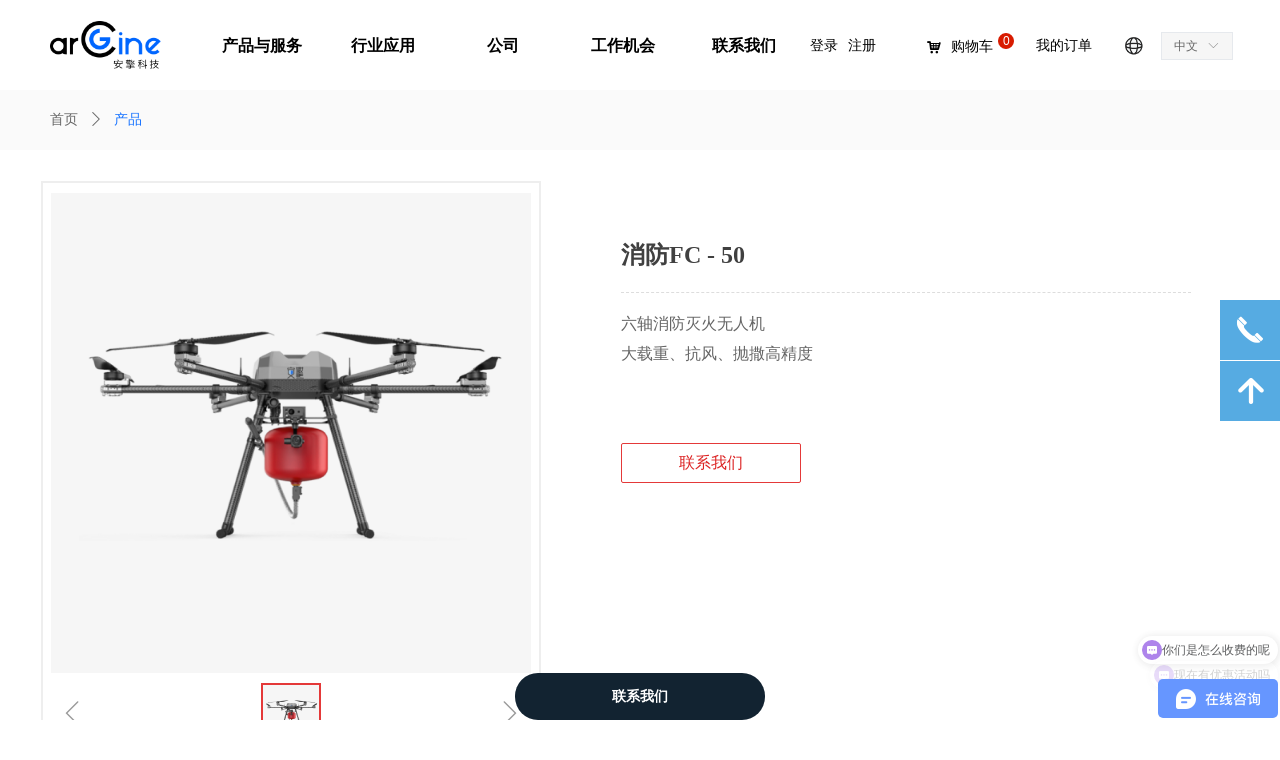

--- FILE ---
content_type: text/html; charset=utf-8
request_url: https://www.arcgine.com/productinfo/2036658.html?templateId=1602063
body_size: 23996
content:


<!DOCTYPE html>

<html class="smart-design-mode">
<head>


        <meta name="viewport" content="width=device-width" />

    <meta http-equiv="Content-Type" content="text/html; charset=utf-8" />
    <meta name="description" />
    <meta name="keywords" />
    <meta name="renderer" content="webkit" />
    <meta name="applicable-device" content="pc" />
    <meta http-equiv="Cache-Control" content="no-transform" />
    <title>消防FC - 50-珠海安擎科技有限公司</title>
    <link rel="icon" href="//img.wanwang.xin/sitefiles10315/10315969/0.png"/><link rel="shortcut icon" href="//img.wanwang.xin/sitefiles10315/10315969/0.png"/><link rel="bookmark" href="//img.wanwang.xin/sitefiles10315/10315969/0.png"/>
    <link href="https://img.wanwang.xin/Designer/Content/bottom/pcstyle.css?_version=20250709210035" rel="stylesheet" type="text/css"/>
    <link href="https://img.wanwang.xin/Content/public/css/reset.css?_version=20251020152400" rel="stylesheet" type="text/css"/>
    <link href="https://img.wanwang.xin/static/iconfont/1.0.0/iconfont.css?_version=20250709210039" rel="stylesheet" type="text/css"/>
    <link href="https://img.wanwang.xin/static/iconfont/2.0.0/iconfont.css?_version=20250709210039" rel="stylesheet" type="text/css"/>
    <link href="https://img.wanwang.xin/static/iconfont/designer/iconfont.css?_version=20250709210039" rel="stylesheet" type="text/css"/>
    <link href="https://img.wanwang.xin/static/iconfont/companyinfo/iconfont.css?_version=20250709210039" rel="stylesheet" type="text/css"/>
    <link href="https://img.wanwang.xin/Designer/Content/base/css/pager.css?_version=20250709210034" rel="stylesheet" type="text/css"/>
    <link href="https://img.wanwang.xin/Designer/Content/base/css/hover-effects.css?_version=20250709210034" rel="stylesheet" type="text/css"/>
    <link href="https://img.wanwang.xin/Designer/Content/base/css/antChain.css?_version=20250709210034" rel="stylesheet" type="text/css"/>


    
    <link href="//img.wanwang.xin/pubsf/10315/10315969/css/1602063_Pc_zh-CN.css?preventCdnCacheSeed=633f186e82b844c59b324e91873b1bde" rel="stylesheet" />
    <script src="https://img.wanwang.xin/Scripts/JQuery/jquery-3.6.3.min.js?_version=20250709210036" type="text/javascript"></script>
    <script src="https://img.wanwang.xin/Designer/Scripts/jquery.lazyload.min.js?_version=20250709210035" type="text/javascript"></script>
    <script src="https://img.wanwang.xin/Designer/Scripts/smart.animation.min.js?_version=20250709210035" type="text/javascript"></script>
    <script src="https://img.wanwang.xin/Designer/Content/Designer-panel/js/kino.razor.min.js?_version=20250709210034" type="text/javascript"></script>
    <script src="https://img.wanwang.xin/Scripts/common.min.js?v=20200318&_version=20251229144725" type="text/javascript"></script>
    <script src="https://img.wanwang.xin/Administration/Scripts/admin.validator.min.js?_version=20250709210033" type="text/javascript"></script>
    <script src="https://img.wanwang.xin/Administration/Content/plugins/cookie/jquery.cookie.js?_version=20250709210032" type="text/javascript"></script>
    <script src="https://img.wanwang.xin/Scripts/utils.js?_version=20251120201831" type="text/javascript"></script>

    <script type='text/javascript' id='jssor-all' src='https://img.wanwang.xin/Designer/Scripts/jssor.slider-22.2.16-all.min.js?_version=20250709210035' ></script><script type='text/javascript' id='jqueryzoom' src='https://img.wanwang.xin/Designer/Scripts/jquery.jqueryzoom.js?_version=20250709210035' ></script><script type='text/javascript' id='slideshow' src='https://img.wanwang.xin/Designer/Scripts/slideshow.js?_version=20250709210035' ></script><script type='text/javascript' id='lz-slider' src='https://img.wanwang.xin/Scripts/statics/js/lz-slider.min.js' ></script><script type='text/javascript' id='lz-preview' src='https://img.wanwang.xin/Scripts/statics/js/lz-preview.min.js' ></script>
    
    <script type="text/javascript">
           window.SEED_CONFIG = {
       customerId: ""
            };
        $.ajaxSetup({
            cache: false,
            beforeSend: function (jqXHR, settings) {
                settings.data = settings.data && settings.data.length > 0 ? (settings.data + "&") : "";
                settings.data = settings.data + "__RequestVerificationToken=" + $('input[name="__RequestVerificationToken"]').val();
                return true;
            }
        });
    </script>
<script>
var _hmt = _hmt || [];
(function() {
 var hm = document.createElement("script");
 hm.src = "https://hm.baidu.com/hm.js?be7e8381ed048ea13b774839fd2670ac";
 var s = document.getElementsByTagName("script")[0];
 s.parentNode.insertBefore(hm, s);
})();
</script>

<script>
  window.SEED_CONFIG=window.SEED_CONFIG||{};
  window.SEED_CONFIG.siteId ="WS20250801153157000003";
  window.SEED_CONFIG.env ="prod";
</script>
<script defer="defer" src="https://o.alicdn.com/msea-fe/seed/index.js"></script>

</head>
<body id="smart-body" area="main">


    <input type="hidden" id="pageinfo"
           value="1602063"
           data-type="3"
           data-device="Pc"
           data-entityid="2036658" />
    <input id="txtDeviceSwitchEnabled" value="show" type="hidden" />




    


    
<!-- 在 mainContentWrapper 的下一层的三个div上设置了zindex。把页头页尾所在的层级调整高于中间内容，以防止中间内容遮盖页头页尾 -->

<div id="mainContentWrapper" style="background-color: transparent; background-image: none; background-repeat: no-repeat;background-position:0 0; background:-moz-linear-gradient(top, none, none);background:-webkit-gradient(linear, left top, left bottom, from(none), to(none));background:-o-linear-gradient(top, none, none);background:-ms-linear-gradient(top, none, none);background:linear-gradient(top, none, none);;
     position: relative; width: 100%;min-width:1200px;background-size: auto;" bgScroll="none">
    
    <div style="background-color: rgb(255, 255, 255); background-image: none; background-repeat: no-repeat;background-position:0 0; background:-moz-linear-gradient(top, none, none);background:-webkit-gradient(linear, left top, left bottom, from(none), to(none));background:-o-linear-gradient(top, none, none);background:-ms-linear-gradient(top, none, none);background:linear-gradient(top, none, none);;
         position: relative; width: 100%;min-width:1200px;background-size: auto; z-index:auto;" bgScroll="none">
        <div class=" header" cpid="1584169" id="smv_Area0" style="width: 1200px; height: 90px;  position: relative; margin: 0 auto">
            <div id="smv_tem_94_43" ctype="banner"  class="esmartMargin smartAbs " cpid="1584169" cstyle="Style1" ccolor="Item0" areaId="Area0" isContainer="True" pvid="" tareaId="Area0"  re-direction="y" daxis="Y" isdeletable="True" style="height: 90px; width: 100%; left: 0px; top: 0px;z-index:12;"><div class="yibuFrameContent tem_94_43  banner_Style1  " style="overflow:visible;;" ><div class="fullcolumn-inner smAreaC" id="smc_Area0" cid="tem_94_43" style="width:1200px">
    <div id="smv_tem_95_10" ctype="image"  class="esmartMargin smartAbs " cpid="1584169" cstyle="Style1" ccolor="Item0" areaId="Area0" isContainer="False" pvid="tem_94_43" tareaId="Area0"  re-direction="all" daxis="All" isdeletable="True" style="height: 48px; width: 111px; left: 10px; top: 21px;z-index:2;"><div class="yibuFrameContent tem_95_10  image_Style1  " style="overflow:visible;;" >
    <div class="w-image-box image-clip-wrap" data-fillType="0" id="div_tem_95_10">
        <a target="_self" href="/home">
            <img loading="lazy" 
                 src="//img.wanwang.xin/contents/sitefiles2063/10315969/images/50404978.png" 
                 alt="" 
                 title="" 
                 id="img_smv_tem_95_10" 
                 style="width: 109px; height:46px;"
                 class=""
             >
        </a>
    </div>

    <script type="text/javascript">
        $(function () {
            
                InitImageSmv("tem_95_10", "109", "48", "0");
            
                 });
    </script>

</div></div><div id="smv_tem_96_32" ctype="nav"  class="esmartMargin smartAbs " cpid="1584169" cstyle="Style1" ccolor="Item0" areaId="Area0" isContainer="False" pvid="tem_94_43" tareaId="Area0"  re-direction="all" daxis="All" isdeletable="True" style="height: 90px; width: 602px; left: 162px; top: 0px;z-index:0;"><div class="yibuFrameContent tem_96_32  nav_Style1  " style="overflow:visible;;" ><div id="nav_tem_96_32" class="nav_pc_t_1">
    <ul class="w-nav" navstyle="style1">
                <li class="w-nav-inner" style="height:90px;line-height:90px;width:20%;">
                    <div class="w-nav-item">
                        <i class="w-nav-item-line"></i>
                                <a href="/qbcp" target="_self" class="w-nav-item-link">
                                    <span class="mw-iconfont"></span>
                                    <span class="w-link-txt">产品与服务</span>
                                </a>
                       
                    </div>
                </li>
                <li class="w-nav-inner" style="height:90px;line-height:90px;width:20%;">
                    <div class="w-nav-item">
                        <i class="w-nav-item-line"></i>
                                <a href="/hyyy" target="_self" class="w-nav-item-link">
                                    <span class="mw-iconfont"></span>
                                    <span class="w-link-txt">行业应用</span>
                                </a>
                       
                    </div>
                        <ul class="w-subnav" style="width:140px">
                                <li class="w-subnav-item userWidth">
                                    <a href="/xfyj" target="_self" class="w-subnav-link" style="height:45px;line-height:45px;">
                                        <span class="mw-iconfont"></span>
                                        <span class="w-link-txt">消防应急</span>
                                    </a>
                                </li>
                                <li class="w-subnav-item userWidth">
                                    <a href="/hyyysy" target="_self" class="w-subnav-link" style="height:45px;line-height:45px;">
                                        <span class="mw-iconfont"></span>
                                        <span class="w-link-txt">石油</span>
                                    </a>
                                </li>
                                <li class="w-subnav-item userWidth">
                                    <a href="/gf" target="_self" class="w-subnav-link" style="height:45px;line-height:45px;">
                                        <span class="mw-iconfont"></span>
                                        <span class="w-link-txt">光伏</span>
                                    </a>
                                </li>
                                <li class="w-subnav-item userWidth">
                                    <a href="#" target="_self" class="w-subnav-link" style="height:45px;line-height:45px;">
                                        <span class="mw-iconfont"></span>
                                        <span class="w-link-txt">煤矿</span>
                                    </a>
                                </li>
                        </ul>
                </li>
                <li class="w-nav-inner" style="height:90px;line-height:90px;width:20%;">
                    <div class="w-nav-item">
                        <i class="w-nav-item-line"></i>
                                <a href="/about" target="_self" class="w-nav-item-link">
                                    <span class="mw-iconfont"></span>
                                    <span class="w-link-txt">公司</span>
                                </a>
                       
                    </div>
                        <ul class="w-subnav" style="width:140px">
                                <li class="w-subnav-item userWidth">
                                    <a href="/about" target="_self" class="w-subnav-link" style="height:45px;line-height:45px;">
                                        <span class="mw-iconfont"></span>
                                        <span class="w-link-txt">关于我们</span>
                                    </a>
                                </li>
                                <li class="w-subnav-item userWidth">
                                    <a href="/xwdj" target="_self" class="w-subnav-link" style="height:45px;line-height:45px;">
                                        <span class="mw-iconfont"></span>
                                        <span class="w-link-txt">新闻洞见</span>
                                    </a>
                                </li>
                        </ul>
                </li>
                <li class="w-nav-inner" style="height:90px;line-height:90px;width:20%;">
                    <div class="w-nav-item">
                        <i class="w-nav-item-line"></i>
                                <a href="/joinarcginejob" target="_self" class="w-nav-item-link">
                                    <span class="mw-iconfont"></span>
                                    <span class="w-link-txt">工作机会</span>
                                </a>
                       
                    </div>
                </li>
                <li class="w-nav-inner" style="height:90px;line-height:90px;width:20%;">
                    <div class="w-nav-item">
                        <i class="w-nav-item-line"></i>
                                <a href="/lxwm" target="_self" class="w-nav-item-link">
                                    <span class="mw-iconfont"></span>
                                    <span class="w-link-txt">联系我们</span>
                                </a>
                       
                    </div>
                </li>

    </ul>
</div>
<script>
    $(function () {
        var $nav = $("#smv_tem_96_32 .w-nav");
        var $inner = $("#smv_tem_96_32 .w-nav-inner");
        var rightBorder = parseInt($nav.css("border-right-width"));
        var leftBorder = parseInt($nav.css("border-left-width"));
        var topBorder = parseInt($nav.css("border-top-width"));
        var bottomBorder = parseInt($nav.css("border-bottom-width"));
        var height = $("#smv_tem_96_32").height();
        var width = $('#smv_tem_96_32').width();
        $nav.height(height - topBorder - bottomBorder);
        $nav.width(width - leftBorder - rightBorder);
        $inner.height(height - topBorder - bottomBorder).css("line-height", height - topBorder - bottomBorder+"px");


        $('#nav_tem_96_32').find('.w-subnav').hide();
        var $this, item, itemAll;
        $('#nav_tem_96_32').off('mouseenter').on('mouseenter', '.w-nav-inner', function () {
            itemAll = $('#nav_tem_96_32').find('.w-subnav');
            $this = $(this);
            item = $this.find('.w-subnav');
            item.slideDown();
        }).off('mouseleave').on('mouseleave', '.w-nav-inner', function () {
            item = $(this).find('.w-subnav');
            item.stop().slideUp(function () {
                ////设置回调，防止slidUp自动加上height和width导致在子导航中设置height和width无效
                //item.css({
                //    height: '',
                //    width: ''
                //})
            });
        });
        SetNavSelectedStyle('nav_tem_96_32');//选中当前导航
    });

</script></div></div><div id="smv_tem_97_14" ctype="loginstatu"  class="esmartMargin smartAbs " cpid="1584169" cstyle="Style1" ccolor="Item0" areaId="Area0" isContainer="False" pvid="tem_94_43" tareaId="Area0"  re-direction="x" daxis="All" isdeletable="True" style="height: 20px; width: 125px; left: 740px; top: 37px;z-index:4;"><div class="yibuFrameContent tem_97_14  loginstatu_Style1  " style="overflow:visible;;" ><!--w-login-status-->
<ul class="w-login-status">
    <li class="w-login-status-item">
        <a class=" w-status-login" href="/login" target="_self">
            <!-- <span class="w-login-status-icon mw-iconfont">&#xb121;</span> -->
            <span class="w-login-status-txt">登录</span>
        </a>
    </li>
    <li class="w-login-status-item">
        <a class=" w-status-join" href="/register" target="_self">
            <!-- <span class="w-login-status-icon mw-iconfont">&#xb113;</span> -->
            <span class="w-login-status-txt">注册</span>
        </a>
    </li>
</ul>
<div class="w-user-status" style="display: none;">
    <a class="w-user-btn">退出</a>
    <a class="w-user-name" style="height:20,lineHeight:20" href="/Customer/index"></a>
</div>
<!--/w-login-status-->
    <script type="text/javascript">
        $(function () {
            GetLoginStatusCurrentUser();
            $(".w-user-btn").click(function () {
                $.ajax({
                    type: 'post',
                    url: "/Customer/AjaxLogout",
                    data: {},
                    dataType: "json",
                    success: function() {
                        window.location.reload();
                    }
                });
            });
        })
        //加载当前用户状态
        function GetLoginStatusCurrentUser()
        {
            $.ajax({
                url: "/Customer/GetCurrentUser",
                dataType: "json",
                method: 'POST',
                success: function (data) {
                    if (data.status) {
                        $(".w-login-status").hide();
                        $(".w-user-status").show();
                        $(".w-user-status").find(".w-user-name").text(data.username);
                    } else {
                        $(".w-login-status").show();
                        $(".w-user-status").hide();
                    }
                }
            });
        }
    </script></div></div><div id="smv_tem_98_34" ctype="cart"  class="esmartMargin smartAbs " cpid="1584169" cstyle="Style2" ccolor="Item0" areaId="Area0" isContainer="False" pvid="tem_94_43" tareaId="Area0"  re-direction="all" daxis="All" isdeletable="True" style="height: 45px; width: 122px; left: 867px; top: 20px;z-index:5;"><div class="yibuFrameContent tem_98_34  cart_Style2  " style="overflow:visible;;" ><div class="w-shoppingcart-inner" style="margin: 20px;">
    <a name=cartControl_GoToCheckOut   href="/ebusiness/cart"     target="_self" class="w-shoppingcart-text">
        <i class="mw-iconfont icon-car">

            &#xb099;

        </i>
    </a>
        
            <a name=cartControl_GoToCheckOut   href="/ebusiness/cart" target="_self" class="w-shoppingcart-text">购物车</a>
    
    
     
         <span name="smartcontrol" class="w-shoppingcart-amount"  style="visibility:visible">0</span> 
         
</div>

<script type="text/javascript"> 
    $(function () {
        cartControlGetProductCount();

        $.post("/customer/GetCurrentUser", {}, function (data) {
            if (!data.status) {
                $('a[name=cartControl_GoToCheckOut]').attr("href", "/customer/login?ReturnUrl=/ebusiness/cart");
            }
        }, "json")
    })
    function cartControlGetProductCount() {
        $.get('/ebusiness/GetCartItemCount', {}, function (data) {
            $('span.w-shoppingcart-amount').text(data.count);
        }, "json")
    }
</script></div></div><div id="smv_tem_99_38" ctype="tab"  class="esmartMargin smartAbs " cpid="1584169" cstyle="Style6" ccolor="Item0" areaId="Area0" isContainer="True" pvid="tem_94_43" tareaId="Area0"  re-direction="all" daxis="All" isdeletable="True" style="height: 145px; width: 120px; left: 170px; top: 0px;z-index:23;"><div class="yibuFrameContent tem_99_38  tab_Style6  " style="overflow:visible;;" >
<div class="w-label" id="tab_tem_99_38">
    <ul class="w-label-tips">
        <li class="w-label-tips-line"><span></span></li>
            <li class="w-label-tips-item " style="" data-area="tabArea0">
                <a class="f-ellipsis" href="/qbcp" target="_self" style="line-height: 88px"></a>
                <span class="mask" style=""></span>
            </li>
            <li class="w-label-tips-line"><span></span></li>
    </ul>
    <ul class="w-label-content">

            <li class="w-label-content-item " data-area="tabArea0">
                <div class="smAreaC" id="smc_tabArea0" cid="tem_99_38" style="height: 53px;">
                    <div id="smv_tem_151_27" ctype="area"  class="esmartMargin smartAbs " cpid="1584169" cstyle="Style1" ccolor="Item0" areaId="tabArea0" isContainer="True" pvid="tem_99_38" tareaId="Area0"  re-direction="all" daxis="All" isdeletable="True" style="height: 284px; width: 813px; left: 22px; top: -14px;z-index:2;"><div class="yibuFrameContent tem_151_27  area_Style1  " style="overflow:visible;;" ><div class="w-container" data-effect-name="enterTop">
    <div class="smAreaC" id="smc_Area0" cid="tem_151_27">
        <div id="smv_tem_152_27" ctype="text"  class="esmartMargin smartAbs " cpid="1584169" cstyle="Style1" ccolor="Item0" areaId="Area0" isContainer="False" pvid="tem_151_27" tareaId="Area0"  re-direction="all" daxis="All" isdeletable="True" style="height: 22px; width: 216px; left: 34px; top: 50px;z-index:3;"><div class="yibuFrameContent tem_152_27  text_Style1  " style="overflow:hidden;;" ><div id='txt_tem_152_27' style="height: 100%;">
    <div class="editableContent" id="txtc_tem_152_27" style="height: 100%; word-wrap:break-word;">
        <p><strong><span style="font-size:14px"><span style="font-family:Source Han Sans,Geneva,sans-serif"><span style="line-height:1.2">SafeSky&reg;无人机交通管理系统&nbsp;&nbsp; &nbsp;</span></span></span></strong></p>

    </div>
</div>

<script>
    var tables = $(' #smv_tem_152_27').find('table')
    for (var i = 0; i < tables.length; i++) {
        var tab = tables[i]
        var borderWidth = $(tab).attr('border')
        if (borderWidth <= 0 || !borderWidth) {
            console.log(tab)
            $(tab).addClass('hidden-border')
            $(tab).children("tbody").children("tr").children("td").addClass('hidden-border')
            $(tab).children("tbody").children("tr").children("th").addClass('hidden-border')
            $(tab).children("thead").children("tr").children("td").addClass('hidden-border')
            $(tab).children("thead").children("tr").children("th").addClass('hidden-border')
            $(tab).children("tfoot").children("tr").children("td").addClass('hidden-border')
            $(tab).children("tfoot").children("tr").children("th").addClass('hidden-border')
        }
    }
</script></div></div><div id="smv_tem_153_27" ctype="text"  class="esmartMargin smartAbs " cpid="1584169" cstyle="Style1" ccolor="Item0" areaId="Area0" isContainer="False" pvid="tem_151_27" tareaId="Area0"  re-direction="all" daxis="All" isdeletable="True" style="height: 22px; width: 216px; left: 312px; top: 50px;z-index:3;"><div class="yibuFrameContent tem_153_27  text_Style1  " style="overflow:hidden;;" ><div id='txt_tem_153_27' style="height: 100%;">
    <div class="editableContent" id="txtc_tem_153_27" style="height: 100%; word-wrap:break-word;">
        <p><strong><span style="font-size:14px"><span style="font-family:Source Han Sans,Geneva,sans-serif"><span style="line-height:1.2">超视距自主飞行无人机及附件</span></span></span></strong></p>

    </div>
</div>

<script>
    var tables = $(' #smv_tem_153_27').find('table')
    for (var i = 0; i < tables.length; i++) {
        var tab = tables[i]
        var borderWidth = $(tab).attr('border')
        if (borderWidth <= 0 || !borderWidth) {
            console.log(tab)
            $(tab).addClass('hidden-border')
            $(tab).children("tbody").children("tr").children("td").addClass('hidden-border')
            $(tab).children("tbody").children("tr").children("th").addClass('hidden-border')
            $(tab).children("thead").children("tr").children("td").addClass('hidden-border')
            $(tab).children("thead").children("tr").children("th").addClass('hidden-border')
            $(tab).children("tfoot").children("tr").children("td").addClass('hidden-border')
            $(tab).children("tfoot").children("tr").children("th").addClass('hidden-border')
        }
    }
</script></div></div><div id="smv_tem_155_27" ctype="nav"  class="esmartMargin smartAbs " cpid="1584169" cstyle="Style12" ccolor="Item0" areaId="Area0" isContainer="False" pvid="tem_151_27" tareaId="Area0"  re-direction="all" daxis="All" isdeletable="True" style="height: 150px; width: 270px; left: 29px; top: 70px;z-index:2;"><div class="yibuFrameContent tem_155_27  nav_Style12  " style="overflow:visible;;" ><div id="nav_tem_155_27" class="xn-resize">
    <div class="w-nav" navstyle="style12">

        <ul class="w-nav-inner">
                <li class="w-nav-item">
                    <a href="/droneldwlsyhsbbq" target="_self">
                        <span class="w-nav-pic-first mw-iconfont"></span>
                        <span class="w-nav-text">DroneID&#174;&#160;全能式运行识别标签</span>
                    </a>
                   
                </li>
                <li class="w-nav-item">
                    <a href="/droneidminigbsyhsbbq" target="_self">
                        <span class="w-nav-pic-first mw-iconfont"></span>
                        <span class="w-nav-text">DroneID&#174;&#160;Mini&#160;广播式运行识别标签</span>
                    </a>
                   
                </li>
                <li class="w-nav-item">
                    <a href="/droneidnanoqzsyhsbbq" target="_self">
                        <span class="w-nav-pic-first mw-iconfont"></span>
                        <span class="w-nav-text">DroneID&#174;&#160;Nano&#160;前装式运行识别标签</span>
                    </a>
                   
                </li>
                <li class="w-nav-item">
                    <a href="/droneidyhsbdmz" target="_self">
                        <span class="w-nav-pic-first mw-iconfont"></span>
                        <span class="w-nav-text">RGS无人机运行识别地面站</span>
                    </a>
                   
                </li>
                <li class="w-nav-item">
                    <a href="/wrjhyzysczd" target="_self">
                        <span class="w-nav-pic-first mw-iconfont"></span>
                        <span class="w-nav-text">SafeSky&#174;无人机多功能Pad</span>
                    </a>
                   
                </li>
                <li class="w-nav-item">
                    <a href="/safesky_wrjjtglrj" target="_self">
                        <span class="w-nav-pic-first mw-iconfont"></span>
                        <span class="w-nav-text">SafeSky&#174;无人机交通管理软件</span>
                    </a>
                   
                </li>
                <li class="w-nav-item">
                    <a href="/dzwlsjkfw" target="_self">
                        <span class="w-nav-pic-first mw-iconfont"></span>
                        <span class="w-nav-text">电子围栏数据库服务</span>
                    </a>
                   
                </li>
        </ul>
    </div>
</div>

<script>
    $(function () {
        if (7 >0) {
            //重新计算导航每行的高度
            var nav = $("#smv_tem_155_27 .w-nav");
            var height = $("#smv_tem_155_27").height();
            //外边框宽度
            var topBorder = parseInt(nav.css("border-top-width"));
            var bottomBorder = parseInt(nav.css("border-bottom-width"));

            var liA =$("#smv_tem_155_27 .w-nav-item > a");
            //分割线宽度
            var borderLine = parseInt($(liA[1]).css("border-top-width"));
            var totalHeight = height - topBorder-bottomBorder-borderLine*(7-1);
            var itemHeight = (totalHeight / 7).toFixed(2);
            $("#smv_tem_155_27 .w-nav-inner .w-nav-item > a span").css({
                "height": itemHeight + "px",
                "line-height": itemHeight + "px"
            });

            function slideCb() {
                $("#smv_tem_155_27").smautorecompute();
            }

            var tem_155_27_flag = true; // 点击拥有二级分类的一级分类时，该一级分类否获得焦点
            $("#nav_tem_155_27 .w-nav-item .w-nav-pic-last").off('click').on('click', function (e) {
                $("#smv_tem_155_27").smpreparerecompute();
                var e = e || window.event;
                var currtenShow = $(this).closest('.w-nav-item').find('.w-subnav').css('display'),
                    eSite = [e.offsetX, e.offsetY];
                if (currtenShow != 'block') {
                    $(this).closest('.w-nav-item').find('ul').get(0) !== undefined && $(this).closest(".w-nav").find('.w-subnav').slideUp(300);
                    $(this).closest('.w-nav-item').find('.w-subnav').slideDown(300,slideCb);
                    $(this).closest('.w-nav-item').find('ul').get(0) !== undefined &&
                        $(this).closest('.w-nav').find('.w-nav-pic-last').removeClass('down');
                    $(this).closest('.w-nav-item').find('.w-nav-pic-last').addClass('down');

                } else {
                    $(this).closest('.w-nav-item').find('.w-subnav').slideUp(300,slideCb);
                    $(this).closest('.w-nav-item').find('.w-nav-pic-last').removeClass('down');
                }
                shine($(this).closest('.w-nav-item'), eSite);
                return false;
            });
            $("#nav_tem_155_27 .w-nav-inner").on('click', '#nav_tem_155_27 .w-subnav li', function (e) {
                var e = e || window.event;
                e.stopPropagation();
                var eSite = [e.offsetX, e.offsetY];
                shine($(this), eSite);
                return false;
            });
            function shine($this, eSite) {
                var currentSize = [];
                $this.closest(".w-nav").find('.animate-ink').remove();
                $this.children().eq(0).append("<i class='ink animate-ink'></i>");
                currentSize[0] = $this.outerWidth(true);
                currentSize[1] = $this.children().eq(0).outerHeight(true);
                $this.find('.ink.animate-ink').css({
                    'width': currentSize[0],
                    'height': currentSize[0],
                    'top': currentSize[1] / 2 - currentSize[0] / 2,
                    'left': eSite[0] - currentSize[0] / 2 + 40
                });
            }
            // $('.w-nav').find('.w-nav-item').each(function(index, el) {
            // 	if($(el).find('.w-nav-pic-first').css('display')!='none'){
            // 		$(el).find('.w-subnav li').css('paddingLeft',18);
            // 	}else{
            // 		$(el).find('.w-subnav li').css('paddingLeft','');
            // 	}
            // });
            SetNavSelectedStyleForStyle12('nav_tem_155_27');//选中当前导航
        }
    })
</script></div></div><div id="smv_tem_157_27" ctype="nav"  class="esmartMargin smartAbs " cpid="1584169" cstyle="Style12" ccolor="Item0" areaId="Area0" isContainer="False" pvid="tem_151_27" tareaId="Area0"  re-direction="all" daxis="All" isdeletable="True" style="height: 126px; width: 233px; left: 306px; top: 70px;z-index:2;"><div class="yibuFrameContent tem_157_27  nav_Style12  " style="overflow:visible;;" ><div id="nav_tem_157_27" class="xn-resize">
    <div class="w-nav" navstyle="style12">

        <ul class="w-nav-inner">
                <li class="w-nav-item">
                    <a href="/csjwrj" target="_self">
                        <span class="w-nav-pic-first mw-iconfont"></span>
                        <span class="w-nav-text">超视距自主飞行多功能巡检无人机</span>
                    </a>
                   
                </li>
                <li class="w-nav-item">
                    <a href="/csjwrjjc" target="_self">
                        <span class="w-nav-pic-first mw-iconfont"></span>
                        <span class="w-nav-text">超视距无人机机场</span>
                    </a>
                   
                </li>
                <li class="w-nav-item">
                    <a href="/wrj#txtc_con_278_24" target="_self">
                        <span class="w-nav-pic-first mw-iconfont"></span>
                        <span class="w-nav-text">智能无人机系列</span>
                    </a>
                   
                </li>
                <li class="w-nav-item">
                    <a href="/gnzh" target="_self">
                        <span class="w-nav-pic-first mw-iconfont"></span>
                        <span class="w-nav-text">功能载荷</span>
                    </a>
                   
                </li>
                <li class="w-nav-item">
                    <a href="/hmbld" target="_self">
                        <span class="w-nav-pic-first mw-iconfont"></span>
                        <span class="w-nav-text">毫米波雷达</span>
                    </a>
                   
                </li>
                <li class="w-nav-item">
                    <a href="/daacsjzzfhznh" target="_self">
                        <span class="w-nav-pic-first mw-iconfont"></span>
                        <span class="w-nav-text">DAA超视距自主飞行智能盒</span>
                    </a>
                   
                </li>
        </ul>
    </div>
</div>

<script>
    $(function () {
        if (6 >0) {
            //重新计算导航每行的高度
            var nav = $("#smv_tem_157_27 .w-nav");
            var height = $("#smv_tem_157_27").height();
            //外边框宽度
            var topBorder = parseInt(nav.css("border-top-width"));
            var bottomBorder = parseInt(nav.css("border-bottom-width"));

            var liA =$("#smv_tem_157_27 .w-nav-item > a");
            //分割线宽度
            var borderLine = parseInt($(liA[1]).css("border-top-width"));
            var totalHeight = height - topBorder-bottomBorder-borderLine*(6-1);
            var itemHeight = (totalHeight / 6).toFixed(2);
            $("#smv_tem_157_27 .w-nav-inner .w-nav-item > a span").css({
                "height": itemHeight + "px",
                "line-height": itemHeight + "px"
            });

            function slideCb() {
                $("#smv_tem_157_27").smautorecompute();
            }

            var tem_157_27_flag = true; // 点击拥有二级分类的一级分类时，该一级分类否获得焦点
            $("#nav_tem_157_27 .w-nav-item .w-nav-pic-last").off('click').on('click', function (e) {
                $("#smv_tem_157_27").smpreparerecompute();
                var e = e || window.event;
                var currtenShow = $(this).closest('.w-nav-item').find('.w-subnav').css('display'),
                    eSite = [e.offsetX, e.offsetY];
                if (currtenShow != 'block') {
                    $(this).closest('.w-nav-item').find('ul').get(0) !== undefined && $(this).closest(".w-nav").find('.w-subnav').slideUp(300);
                    $(this).closest('.w-nav-item').find('.w-subnav').slideDown(300,slideCb);
                    $(this).closest('.w-nav-item').find('ul').get(0) !== undefined &&
                        $(this).closest('.w-nav').find('.w-nav-pic-last').removeClass('down');
                    $(this).closest('.w-nav-item').find('.w-nav-pic-last').addClass('down');

                } else {
                    $(this).closest('.w-nav-item').find('.w-subnav').slideUp(300,slideCb);
                    $(this).closest('.w-nav-item').find('.w-nav-pic-last').removeClass('down');
                }
                shine($(this).closest('.w-nav-item'), eSite);
                return false;
            });
            $("#nav_tem_157_27 .w-nav-inner").on('click', '#nav_tem_157_27 .w-subnav li', function (e) {
                var e = e || window.event;
                e.stopPropagation();
                var eSite = [e.offsetX, e.offsetY];
                shine($(this), eSite);
                return false;
            });
            function shine($this, eSite) {
                var currentSize = [];
                $this.closest(".w-nav").find('.animate-ink').remove();
                $this.children().eq(0).append("<i class='ink animate-ink'></i>");
                currentSize[0] = $this.outerWidth(true);
                currentSize[1] = $this.children().eq(0).outerHeight(true);
                $this.find('.ink.animate-ink').css({
                    'width': currentSize[0],
                    'height': currentSize[0],
                    'top': currentSize[1] / 2 - currentSize[0] / 2,
                    'left': eSite[0] - currentSize[0] / 2 + 40
                });
            }
            // $('.w-nav').find('.w-nav-item').each(function(index, el) {
            // 	if($(el).find('.w-nav-pic-first').css('display')!='none'){
            // 		$(el).find('.w-subnav li').css('paddingLeft',18);
            // 	}else{
            // 		$(el).find('.w-subnav li').css('paddingLeft','');
            // 	}
            // });
            SetNavSelectedStyleForStyle12('nav_tem_157_27');//选中当前导航
        }
    })
</script></div></div><div id="smv_tem_175_30" ctype="nav"  class="esmartMargin smartAbs " cpid="1584169" cstyle="Style12" ccolor="Item0" areaId="Area0" isContainer="False" pvid="tem_151_27" tareaId="Area0"  re-direction="all" daxis="All" isdeletable="True" style="height: 58px; width: 233px; left: 587px; top: 70px;z-index:2;"><div class="yibuFrameContent tem_175_30  nav_Style12  " style="overflow:visible;;" ><div id="nav_tem_175_30" class="xn-resize">
    <div class="w-nav" navstyle="style12">

        <ul class="w-nav-inner">
                <li class="w-nav-item">
                    <a href="/csjdkjtjcyfzgh" target="_self">
                        <span class="w-nav-pic-first mw-iconfont"></span>
                        <span class="w-nav-text">城市级低空交通及产业发展规划</span>
                    </a>
                   
                </li>
                <li class="w-nav-item">
                    <a href="/evtolqjcjsyyy" target="_self">
                        <span class="w-nav-pic-first mw-iconfont"></span>
                        <span class="w-nav-text">eVTOL起降场建设与运营</span>
                    </a>
                   
                </li>
                <li class="w-nav-item">
                    <a href="/dzwrjdj" target="_self">
                        <span class="w-nav-pic-first mw-iconfont"></span>
                        <span class="w-nav-text">定制无人机电机</span>
                    </a>
                   
                </li>
        </ul>
    </div>
</div>

<script>
    $(function () {
        if (3 >0) {
            //重新计算导航每行的高度
            var nav = $("#smv_tem_175_30 .w-nav");
            var height = $("#smv_tem_175_30").height();
            //外边框宽度
            var topBorder = parseInt(nav.css("border-top-width"));
            var bottomBorder = parseInt(nav.css("border-bottom-width"));

            var liA =$("#smv_tem_175_30 .w-nav-item > a");
            //分割线宽度
            var borderLine = parseInt($(liA[1]).css("border-top-width"));
            var totalHeight = height - topBorder-bottomBorder-borderLine*(3-1);
            var itemHeight = (totalHeight / 3).toFixed(2);
            $("#smv_tem_175_30 .w-nav-inner .w-nav-item > a span").css({
                "height": itemHeight + "px",
                "line-height": itemHeight + "px"
            });

            function slideCb() {
                $("#smv_tem_175_30").smautorecompute();
            }

            var tem_175_30_flag = true; // 点击拥有二级分类的一级分类时，该一级分类否获得焦点
            $("#nav_tem_175_30 .w-nav-item .w-nav-pic-last").off('click').on('click', function (e) {
                $("#smv_tem_175_30").smpreparerecompute();
                var e = e || window.event;
                var currtenShow = $(this).closest('.w-nav-item').find('.w-subnav').css('display'),
                    eSite = [e.offsetX, e.offsetY];
                if (currtenShow != 'block') {
                    $(this).closest('.w-nav-item').find('ul').get(0) !== undefined && $(this).closest(".w-nav").find('.w-subnav').slideUp(300);
                    $(this).closest('.w-nav-item').find('.w-subnav').slideDown(300,slideCb);
                    $(this).closest('.w-nav-item').find('ul').get(0) !== undefined &&
                        $(this).closest('.w-nav').find('.w-nav-pic-last').removeClass('down');
                    $(this).closest('.w-nav-item').find('.w-nav-pic-last').addClass('down');

                } else {
                    $(this).closest('.w-nav-item').find('.w-subnav').slideUp(300,slideCb);
                    $(this).closest('.w-nav-item').find('.w-nav-pic-last').removeClass('down');
                }
                shine($(this).closest('.w-nav-item'), eSite);
                return false;
            });
            $("#nav_tem_175_30 .w-nav-inner").on('click', '#nav_tem_175_30 .w-subnav li', function (e) {
                var e = e || window.event;
                e.stopPropagation();
                var eSite = [e.offsetX, e.offsetY];
                shine($(this), eSite);
                return false;
            });
            function shine($this, eSite) {
                var currentSize = [];
                $this.closest(".w-nav").find('.animate-ink').remove();
                $this.children().eq(0).append("<i class='ink animate-ink'></i>");
                currentSize[0] = $this.outerWidth(true);
                currentSize[1] = $this.children().eq(0).outerHeight(true);
                $this.find('.ink.animate-ink').css({
                    'width': currentSize[0],
                    'height': currentSize[0],
                    'top': currentSize[1] / 2 - currentSize[0] / 2,
                    'left': eSite[0] - currentSize[0] / 2 + 40
                });
            }
            // $('.w-nav').find('.w-nav-item').each(function(index, el) {
            // 	if($(el).find('.w-nav-pic-first').css('display')!='none'){
            // 		$(el).find('.w-subnav li').css('paddingLeft',18);
            // 	}else{
            // 		$(el).find('.w-subnav li').css('paddingLeft','');
            // 	}
            // });
            SetNavSelectedStyleForStyle12('nav_tem_175_30');//选中当前导航
        }
    })
</script></div></div><div id="smv_tem_176_30" ctype="text"  class="esmartMargin smartAbs " cpid="1584169" cstyle="Style1" ccolor="Item0" areaId="Area0" isContainer="False" pvid="tem_151_27" tareaId="Area0"  re-direction="all" daxis="All" isdeletable="True" style="height: 22px; width: 216px; left: 592px; top: 50px;z-index:3;"><div class="yibuFrameContent tem_176_30  text_Style1  " style="overflow:hidden;;" ><div id='txt_tem_176_30' style="height: 100%;">
    <div class="editableContent" id="txtc_tem_176_30" style="height: 100%; word-wrap:break-word;">
        <p><strong><span style="font-size:14px"><span style="font-family:Source Han Sans,Geneva,sans-serif"><span style="line-height:1.2">咨询与服务</span></span></span></strong></p>

    </div>
</div>

<script>
    var tables = $(' #smv_tem_176_30').find('table')
    for (var i = 0; i < tables.length; i++) {
        var tab = tables[i]
        var borderWidth = $(tab).attr('border')
        if (borderWidth <= 0 || !borderWidth) {
            console.log(tab)
            $(tab).addClass('hidden-border')
            $(tab).children("tbody").children("tr").children("td").addClass('hidden-border')
            $(tab).children("tbody").children("tr").children("th").addClass('hidden-border')
            $(tab).children("thead").children("tr").children("td").addClass('hidden-border')
            $(tab).children("thead").children("tr").children("th").addClass('hidden-border')
            $(tab).children("tfoot").children("tr").children("td").addClass('hidden-border')
            $(tab).children("tfoot").children("tr").children("th").addClass('hidden-border')
        }
    }
</script></div></div>    </div>
</div></div></div>                </div>
            </li>
    </ul>
</div>
<style>
    #smv_tem_99_38 {height:auto !important;}
</style>
<script type="text/javascript">
    var target_tem_99_38;
    $(function () {
        var event = "mouseenter";
            
        $("#tab_tem_99_38").on("mouseleave", function (e) {
            var o = e.relatedTarget || e.toElement;
            if (!o) return;
            $("#tab_tem_99_38 > .w-label-tips > .current").removeClass("current");
            $("#tab_tem_99_38 > .w-label-content").stop().slideUp("fast");
        });
        $("#tab_tem_99_38 > .w-label-tips").on("mouseenter", function () {
            $("#tab_tem_99_38 > .w-label-content").stop().slideDown("fast");
        });
        
        $("#tab_tem_99_38 > .w-label-tips >.w-label-tips-item").on(event, function () {
            $(this).siblings().removeClass("current");
            $(this).addClass("current");
            $(this).prev(".w-label-tips-line").addClass("current");
            $(this).next(".w-label-tips-line").addClass("current");
            var $content = $("#tab_tem_99_38 >.w-label-content > .w-label-content-item[data-area='" + $(this).attr("data-area") + "']");
            $content.addClass("current").siblings().removeClass("current");
            
            $("#smv_tem_99_38").attr("selectArea", $content.attr("data-area"));
            $content.find("img").cutFillAuto();
        });
        $("#smv_tem_99_38").attr("selectArea", "tabArea0");
    });
</script>
</div></div><div id="smv_tem_115_39" ctype="languages"  class="esmartMargin smartAbs " cpid="1584169" cstyle="Style1" ccolor="Item0" areaId="Area0" isContainer="False" pvid="tem_94_43" tareaId="Area0"  re-direction="all" daxis="All" isdeletable="True" style="height: 26px; width: 70px; left: 1121px; top: 32px;z-index:8;"><div class="yibuFrameContent tem_115_39  languages_Style1  " style="overflow:visible;;" >	<div class="lun_pc_s_1">
		<div class="w-language">
			<div class="w-language-inner">
				<span class="w-language-pic mw-iconfont">&#xa005;</span>
				<span class="w-language-txt"><a class="w-language-val-link" href="javascript:void(0)" languageid="2">中文</a></span>
			</div>
			<ul class="w-language-dropdown">
                    <li  name="languageControl_lang2"  class="w-language-dropdown-item"><a class="w-language-link" href="javascript:void(0)" languageid="2" languageculture="zh-CN">中文</a></li>
                    <li  name="languageControl_lang1"  class="w-language-dropdown-item"><a class="w-language-link" href="javascript:void(0)" languageid="1" languageculture="en-US">EN</a></li>
                    <li  name="languageControl_lang5"  class="w-language-dropdown-item"><a class="w-language-link" href="javascript:void(0)" languageid="5" languageculture="zh-TW">بالعربية</a></li>
			</ul>
		</div>
	</div>

<script type="text/javascript">
    $(function () {
        var cookieLanguageCulture = $.cookie("yibu_rt_language");
        if (typeof cookieLanguageCulture != 'undefined') {
            var selectItem = $('#smv_tem_115_39 li a[languageculture="' + cookieLanguageCulture + '"]');
                if ($(selectItem).length > 0)
                {
                    $('#smv_tem_115_39 .m-language-val-link').attr("languageid", $(selectItem).attr("languageid"));
                    $('#smv_tem_115_39 .m-language-val-link').text($(selectItem).text());
                }
            }
        });
</script>


	<script type="text/javascript">

    $(function () {
        $('#smv_tem_115_39').on("click", "li.w-language-dropdown-item a", function () {
            var languageid = $(this).attr("languageid");
            var languageculture = $(this).attr("languageculture");
            if (languageid != undefined) {
                $.ajax({
                    cache: false,
                    url: "/Common/ChangeRunTimeLanguage",
                    type: "post",
                    data: { languageId: languageid, languageCulture: languageculture },
                    dataType: "json",
                    success: function (result) {
                        if (result.IsSuccess) {
                            var href = window.location.href;
                            href = unescape(href);
                            if (href.indexOf("languageId=") > -1) {
                                href =href.replace(/languageId=\d/, "languageId=" + languageid);
                                //href = escape(href);
                                window.location.href = href;
                            } else
                                location.reload();
                            
                        }
                    },
                    error: function () { }
                });
            }
        })
    });
</script>
</div></div><div id="smv_tem_173_54" ctype="button"  class="esmartMargin smartAbs " cpid="1584169" cstyle="Style1" ccolor="Item0" areaId="Area0" isContainer="False" pvid="tem_94_43" tareaId="Area0"  re-direction="all" daxis="All" isdeletable="True" style="height: 23px; width: 76px; left: 987px; top: 35px;z-index:9;"><div class="yibuFrameContent tem_173_54  button_Style1  " style="overflow:visible;;" ><a target="_self" href="/ebusiness/orderlist" class="w-button f-ellipsis" style="width: 74px; height: 21px; line-height: 21px;">
    <span class="w-button-position">
        <em class="w-button-text f-ellipsis">
            <i class="mw-iconfont w-button-icon w-icon-hide"></i>
            <span class="mw-txt">我的订单</span>
        </em>
    </span>
</a>
    <script type="text/javascript">
        $(function () {
        });
    </script>
</div></div><div id="smv_tem_174_52" ctype="image"  class="esmartMargin smartAbs " cpid="1584169" cstyle="Style1" ccolor="Item0" areaId="Area0" isContainer="False" pvid="tem_94_43" tareaId="Area0"  re-direction="all" daxis="All" isdeletable="True" style="height: 41px; width: 41px; left: 1073px; top: 25px;z-index:10;"><div class="yibuFrameContent tem_174_52  image_Style1  " style="overflow:visible;;" >
    <div class="w-image-box image-clip-wrap" data-fillType="0" id="div_tem_174_52">
        <a target="_self" href="">
            <img loading="lazy" 
                 src="//img.wanwang.xin/contents/sitefiles2063/10315969/images/45095365.png" 
                 alt="" 
                 title="" 
                 id="img_smv_tem_174_52" 
                 style="width: 39px; height:39px;"
                 class=""
             >
        </a>
    </div>

    <script type="text/javascript">
        $(function () {
            
                InitImageSmv("tem_174_52", "39", "41", "0");
            
                 });
    </script>

</div></div></div>
<div id="bannerWrap_tem_94_43" class="fullcolumn-outer" style="position: absolute; top: 0; bottom: 0;">
</div>

<script type="text/javascript">

    $(function () {
        var resize = function () {
            $("#smv_tem_94_43 >.yibuFrameContent>.fullcolumn-inner").width($("#smv_tem_94_43").parent().width());
            $('#bannerWrap_tem_94_43').fullScreen(function (t) {
                if (VisitFromMobile()) {
                    t.css("min-width", t.parent().width())
                }
            });
        }
        if (typeof (LayoutConverter) !== "undefined") {
            LayoutConverter.CtrlJsVariableList.push({
                CtrlId: "tem_94_43",
                ResizeFunc: resize,
            });
        } else {
            $(window).resize(function (e) {
                if (e.target == this) {
                    resize();
                }
            });
        }

        resize();
    });
</script>
</div></div>
        </div>
    </div>

    <div class="main-layout-wrapper" id="smv_AreaMainWrapper" style="background-color: transparent; background-image: none;
         background-repeat: no-repeat;background-position:0 0; background:-moz-linear-gradient(top, none, none);background:-webkit-gradient(linear, left top, left bottom, from(none), to(none));background:-o-linear-gradient(top, none, none);background:-ms-linear-gradient(top, none, none);background:linear-gradient(top, none, none);;background-size: auto; z-index:auto;"
         bgScroll="none">
        <div class="main-layout" id="tem-main-layout11" style="width: 100%;">
            <div style="display: none">
                
            </div>
            <div class="" id="smv_MainContent" rel="mainContentWrapper" style="width: 100%; min-height: 300px; position: relative; ">
                
                <div class="smvWrapper"  style="width: 100%;  position: relative; background-color: transparent; background-image: none; background-repeat: no-repeat; background:-moz-linear-gradient(top, none, none);background:-webkit-gradient(linear, left top, left bottom, from(none), to(none));background:-o-linear-gradient(top, none, none);background:-ms-linear-gradient(top, none, none);background:linear-gradient(top, none, none);;background-position:0 0;background-size:auto;"><div class="smvContainer" id="smv_Main" cpid="1602063" style="min-height:200px;width:1200px;height:1160px;  position: relative; "><div id="smv_tem_1_11" ctype="banner"  class="esmartMargin smartAbs " cpid="1602063" cstyle="Style1" ccolor="Item0" areaId="" isContainer="True" pvid="" tareaId=""  re-direction="y" daxis="Y" isdeletable="True" style="height: 60px; width: 100%; left: 0px; top: 0px;z-index:2;"><div class="yibuFrameContent tem_1_11  banner_Style1  " style="overflow:visible;;" ><div class="fullcolumn-inner smAreaC" id="smc_Area0" cid="tem_1_11" style="width:1200px">
    <div id="smv_tem_26_4" ctype="breadcrumb"  class="esmartMargin smartAbs " cpid="1602063" cstyle="Style1" ccolor="Item0" areaId="Area0" isContainer="False" pvid="tem_1_11" tareaId=""  re-direction="x" daxis="All" isdeletable="True" style="height: 34px; width: 877px; left: 0px; top: 12px;z-index:2;"><div class="yibuFrameContent tem_26_4  breadcrumb_Style1  " style="overflow:visible;;" ><!--crumbs-->
<div class="w-crumbs">
            <a href="/home" class="w-crumbs-item" pageid="30536">首页</a>&nbsp;            <i class="w-arrowicon mw-iconfont ">&#xa132;</i>&nbsp;            <a class="w-crumbs-item w-item-current" pageid="1602063">产品</a>

</div>
<!--/crumbs--></div></div></div>
<div id="bannerWrap_tem_1_11" class="fullcolumn-outer" style="position: absolute; top: 0; bottom: 0;">
</div>

<script type="text/javascript">

    $(function () {
        var resize = function () {
            $("#smv_tem_1_11 >.yibuFrameContent>.fullcolumn-inner").width($("#smv_tem_1_11").parent().width());
            $('#bannerWrap_tem_1_11').fullScreen(function (t) {
                if (VisitFromMobile()) {
                    t.css("min-width", t.parent().width())
                }
            });
        }
        if (typeof (LayoutConverter) !== "undefined") {
            LayoutConverter.CtrlJsVariableList.push({
                CtrlId: "tem_1_11",
                ResizeFunc: resize,
            });
        } else {
            $(window).resize(function (e) {
                if (e.target == this) {
                    resize();
                }
            });
        }

        resize();
    });
</script>
</div></div><div id="smv_tem_7_6" ctype="area"  class="esmartMargin smartAbs " cpid="1602063" cstyle="Style1" ccolor="Item0" areaId="" isContainer="True" pvid="" tareaId=""  re-direction="all" daxis="All" isdeletable="True" style="height: 580px; width: 500px; left: 1px; top: 91px;z-index:0;"><div class="yibuFrameContent tem_7_6  area_Style1  " style="overflow:visible;;" ><div class="w-container" data-effect-name="enterTop">
    <div class="smAreaC" id="smc_Area0" cid="tem_7_6">
        <div id="smv_tem_8_6" ctype="productSlideBind"  class="esmartMargin smartAbs " cpid="1602063" cstyle="Style3" ccolor="Item0" areaId="Area0" isContainer="False" pvid="tem_7_6" tareaId=""  re-direction="all" daxis="All" isdeletable="True" style="height: 560px; width: 480px; left: 8px; top: 10px;z-index:1;"><div class="yibuFrameContent tem_8_6  productSlideBind_Style3  " style="overflow:visible;;" ><!--w-slide-->
<div class="smv_con_1_3">
    <div class="w-slider" id="tem_8_6_w-slider3">
        <div class="w-bigimglist" data-u="slides">

                <div>
                    <a href="javascript:void(0)" target="_self" class="w-imglink  jqueryzoom  ">
                        <span style="display:inline-block;height:100%;width:0;vertical-align:middle;margin-left:-5px"></span>
                        <img loading="lazy" class="_middleImage CutFill" data-u="image" src="//img.wanwang.xin/contents/sitefiles2063/10315969/images/43786499.png" longdesc="//img.wanwang.xin/contents/sitefiles2063/10315969/images/43786499.png" alt="消防FC-50" title="消防FC-50" />
                    </a>
                    <img loading="lazy" data-u="thumb" src="//img.wanwang.xin/contents/sitefiles2063/10315969/images/43786499.png?x-oss-process=image/resize,m_lfit,h_200,w_200" alt="消防FC-50" title="消防FC-50" class="CutFill" />
                </div>

        </div>
        <!-- Thumbnail Navigator -->
        <div data-u="thumbnavigator" class="w-thumblist" style="" data-autocenter="1">
            <!-- Thumbnail Item Skin Begin -->
            <div data-u="slides" style="cursor:default;">
                <div data-u="prototype" class="w-thumb-item">
                    <div class="w-thumbitem-in">
                        <div data-u="thumbnailtemplate" class="w-thumbpic"></div>
                    </div>
                    <div class="w-thumbitem-current"></div>
                </div>
            </div>
            <!-- Thumbnail Item Skin End -->
        </div>
        <!-- Arrow Navigator -->
        <span data-u="arrowleft" class="w-point-left"><i class="w-itemicon mw-iconfont">&#xa046;</i></span>
        <span data-u="arrowright" class="w-point-right"><i class="w-itemicon mw-iconfont">&#xa047;</i></span>
    </div>
</div>

<!--/w-slide-->
<script type="text/javascript">
    tem_8_6_slider3_init = function (thumCount) {

        var jssor_1_options_tem_8_6 = {
            $AutoPlay: "on" == "on",//自动播放
            $SlideDuration: "1000",//延时
            $Idle: parseInt("2000"),//切换间隔
            $Loop: parseInt("1"),//循环
            
             $SlideshowOptions: {
                $Class: $JssorSlideshowRunner$,
                $Transitions: GetSlideAnimation("3", "1000"),
                $TransitionsOrder: 1
            },
            
            $ArrowNavigatorOptions: {
                $Class: $JssorArrowNavigator$
            },
            $ThumbnailNavigatorOptions: {
                $Class: $JssorThumbnailNavigator$,
                $Cols: thumCount,
                $SpacingX: 8,
                $SpacingY: 8,
                $Align: 260
            }
        };
        var jssorCache_tem_8_6  = {
            CtrlId: "tem_8_6",
            SliderId: "tem_8_6_w-slider3",
            Html: $("#tem_8_6_w-slider3")[0].outerHTML,
            JssorOpt: jssor_1_options_tem_8_6,
        };
        var jssor_1_slider = new $JssorSlider$("tem_8_6_w-slider3", jssor_1_options_tem_8_6);



        if (typeof (LayoutConverter) !== "undefined") {
            jssorCache_tem_8_6 .Jssor = jssor_1_slider;
            jssorCache_tem_8_6 .FillType = 'Conver';
            LayoutConverter.CtrlJsVariableList.push(jssorCache_tem_8_6 );
        }

        $('#smv_tem_8_6').data('jssor_slide', jssor_1_slider);
        if ("on" == 'on' && ("False").toLocaleLowerCase() !="true") {
            $("#tem_8_6_w-slider3").find(".jqueryzoom").jqueryzoom({
                xzoom: 400,
                yzoom: 400,
                position: "right",
                preload: 1,
                lens: 1,
                clickAction: function (event) {
                    var linkurl = $(".bigimg").attr("src");
                    window.open(linkurl);
                },
                hover: function (event) {
                    jssor_1_slider.$Pause();
                },
                hoverout: function () {
                    if ("on" == "on") {
                        jssor_1_slider.$Play();
                    }
                }
            });
        }

        var fillType = 'Conver';
        $('#smv_tem_8_6').attr("fillType", fillType);
        var current_width = $("#tem_8_6_w-slider3 .w-thumbitem-in").width();
        var current_height = $("#tem_8_6_w-slider3 .w-thumbitem-in").height();
        if (fillType != "Auto") {
            //大图裁剪
            var bigImgWidth =  $('#smv_tem_8_6').width();
            var bigImgHeight = $("#tem_8_6_w-slider3 .w-bigimglist").height();
            $("#tem_8_6_w-slider3 .w-bigimglist img").cutFill(bigImgWidth, bigImgHeight);
        }
        else
        {
            window.setTimeout(function () {
               $("#tem_8_6_w-slider3 .w-bigimglist .w-imglink").css({ textAlign: "center"});
                $("#tem_8_6_w-slider3 .w-bigimglist img").css({ width: "auto", "height": "auto", position: "static", maxWidth: "100%", maxHeight: "100%", textAlign: "center", verticalAlign: "middle" });
                $('#smv_tem_8_6').attr("oripicwidth", $("#tem_8_6_w-slider3 .w-bigimglist img").width());
                $('#smv_tem_8_6').attr("oripicheight",$("#tem_8_6_w-slider3 .w-bigimglist img").height())
            }, 500);
        }
         //小图裁剪
        $("#tem_8_6_w-slider3 .w-thumbitem-in img").cutFill(current_width, current_height);



    };
</script>
<!-- #endregion Jssor Slider End -->
<script>
    $(function () {
        //计算缩略图数量
        var current_width = $("#tem_8_6_w-slider3 .w-thumbitem-in").width();
        var current_height = $("#tem_8_6_w-slider3 .w-thumbitem-in").height();
        var slideWidth = $('#smv_tem_8_6').width();
        var thumCount = (slideWidth - 82) / (current_width + 12);
        tem_8_6_slider3_init(Math.floor(thumCount));

        var slider_width = $("#tem_8_6_w-slider3 .w-slider").css("width");
        $("#tem_8_6_w-slider3 .w-thumbitem-current").css("width", current_width - 4);
        $("#tem_8_6_w-slider3 .w-thumbitem-current").css("height", current_height - 4);

    });
</script></div></div>    </div>
</div></div></div><div id="smv_tem_9_6" ctype="productTitleBind"  class="smartRecpt esmartMargin smartAbs " cpid="1602063" cstyle="Style1" ccolor="Item0" areaId="" isContainer="False" pvid="" tareaId=""  re-direction="x" daxis="All" isdeletable="True" style="min-height: 34px; width: 570px; left: 581px; top: 148px;z-index:0;"><div class="yibuFrameContent tem_9_6  productTitleBind_Style1  " style="overflow:visible;;" ><h1 class="w-title">消防FC - 50</h1></div></div><div id="smv_tem_11_6" ctype="line"  class="esmartMargin smartAbs " cpid="1602063" cstyle="Style1" ccolor="Item0" areaId="" isContainer="False" pvid="" tareaId=""  re-direction="x" daxis="All" isdeletable="True" style="height: 20px; width: 570px; left: 581px; top: 191px;z-index:0;"><div class="yibuFrameContent tem_11_6  line_Style1  " style="overflow:visible;;" ><!-- w-line -->
<div style="position:relative; height:100%">
    <div class="w-line" style="position:absolute;top:50%;" linetype="horizontal"></div>
</div>
</div></div><div id="smv_tem_13_31" ctype="area"  class="esmartMargin smartAbs " cpid="1602063" cstyle="Style1" ccolor="Item0" areaId="" isContainer="True" pvid="" tareaId=""  re-direction="all" daxis="All" isdeletable="True" style="height: 221px; width: 1200px; left: 0px; top: 792px;z-index:0;"><div class="yibuFrameContent tem_13_31  area_Style1  " style="overflow:visible;;" ><div class="w-container" data-effect-name="enterTop">
    <div class="smAreaC" id="smc_Area0" cid="tem_13_31">
        <div id="smv_tem_14_31" ctype="productContentBind"  class="smartRecpt esmartMargin smartAbs " cpid="1602063" cstyle="Style1" ccolor="Item0" areaId="Area0" isContainer="False" pvid="tem_13_31" tareaId=""  re-direction="all" daxis="All" isdeletable="True" style="min-height: 152px; width: 1200px; left: 0px; top: 31px;z-index:1;"><div class="yibuFrameContent tem_14_31  productContentBind_Style1  " style="overflow:visible;;" ><style>
    .w-detail ul, .w-detail li, .w-detail ol {
        list-style: revert;
        margin:0;
    }

    .w-detail ul, .w-detail ol {
        padding-left: 40px;
    }
</style>
<!--product detail-->
<div id="tem_14_31_txt" class="w-detailcontent">
    <div class="w-detail"><p style="text-align:justify"><span style="font-size:20px"><strong><span style="line-height:2">产品优势</span></strong></span></p>

<p style="text-align:justify">&nbsp;</p>

<p style="text-align:justify">● <span style="line-height:2"><span style="font-size:14px">六轴动力系统</span></span><br />
● <span style="line-height:2"><span style="font-size:14px">45 分钟续航</span></span><br />
● <span style="line-height:2"><span style="font-size:14px">20kg 大载重</span></span><br />
● <span style="line-height:2"><span style="font-size:14px">挂载超重干粉灭火罐、抛投灭火火弹、喷水箱、水带喷水挂载等多种消防应用装备</span></span></p>

<p style="text-align:justify">&nbsp;</p>

<p style="text-align:justify">&nbsp;</p>

<hr />
<p style="text-align:justify">&nbsp;</p>

<p style="text-align:justify">&nbsp;</p>

<p style="text-align:justify"><span style="font-size:20px"><span style="line-height:2"><strong>作业能力</strong></span></span></p>

<p style="text-align:justify">&nbsp;</p>

<p style="text-align:justify"><span style="line-height:2"><span style="font-size:14px">● 超强负载与抗震颤设计<br />
● 高倍镜瞄准镜加带有夜视功能的高帧率相机<br />
● 在复杂火场气象环境下远程精准发射灭火弹<br />
● 客户端设有十字瞄准星，射击精准性高，救援效率高</span></span></p>
</div>
</div>
<!--/product detail-->
<script type="text/javascript">

    $(function () {
        var contentWidth = parseInt($('#smv_tem_14_31').css("width"));
        ///长图自适应屏幕
        $('#smv_tem_14_31 img').each(function () {
            $(this).load(function () {
                var width = $(this).width();
                if (width > contentWidth){
                    $(this).css("cssText", 'max-width:' + contentWidth + 'px !important;height:auto !important;');
                }
            });
        });
        $('#smv_tem_14_31 table').each(function () {
            $(this).removeAttr("width");
            if ($(this).width() > contentWidth) {
                $(this).css("width", "100%");
            }
        });

        var splitLength = $('#tem_14_31_txt').find("div").html().split("_ueditor_page_break_tag_");
        if (splitLength.length > 1) {
            pagination('tem_14_31_txt', "首页", "末页", "上一页", "下一页", function (hisHeight) {
                if (typeof hisHeight == 'undefined')
                {
                    $('#smv_tem_14_31').smrecompute();
                }
                else
                {
                    var tabContentHeight = $('#tem_14_31_txt').height();
                    $('#smv_tem_14_31').smrecompute("recomputeTo", [tabContentHeight, hisHeight]);
                }
                $('#smv_tem_14_31 img').each(function () {
                    var src = $(this).attr("src");
                    if (typeof src != 'undefined' && src != "") {
                        $(this).attr("src", "");
                        $(this)[0].onload = function () {
                            $('#smv_tem_14_31').smrecompute();
                        };
                        $(this).attr("src", src);
                    }
                });
                showBigImg_tem_14_31();
            });
        }
        else
        {
            $('#smv_tem_14_31 img').each(function () {
                var src = $(this).attr("src");
                if (typeof src != 'undefined' && src != "") {
                    $(this).attr("src", "");
                    $(this)[0].onload = function () {
                        $('#smv_tem_14_31').smrecompute();
                    };
                    $(this).attr("src", src);
                }
            });
           showBigImg_tem_14_31();
        }

        xwezhan.cssUeditorTale();
    });

    function showBigImg_tem_14_31()
    {
        if (false)
        {
            var bigImageArray = [];
            $('#smv_tem_14_31 img').each(function () {
                if ($(this).parents("a").length == 0) {
                    var srcStr = $(this).attr("src");
                   $(this).lzpreview({
                        cssLink: '/Content/css/atlas-preview.css',
                        pageSize: 1,//每页最大图片数
                        imgUrl: [srcStr],
                        imgAlt: [''],
                        imgLink: ['javascript:void(0)'],
                        imgTarget: [''],
                        itemSelect: $(this),
                        arrow: false,
                        thumbnail: false
                    });
                }
            });
        }
    }
</script>
</div></div>    </div>
</div></div></div><div id="smv_tem_15_31" ctype="area"  class="esmartMargin smartAbs " cpid="1602063" cstyle="Style1" ccolor="Item0" areaId="" isContainer="True" pvid="" tareaId=""  re-direction="all" daxis="All" isdeletable="True" style="height: 60px; width: 1200px; left: 0px; top: 725px;z-index:0;"><div class="yibuFrameContent tem_15_31  area_Style1  " style="overflow:visible;;" ><div class="w-container" data-effect-name="enterTop">
    <div class="smAreaC" id="smc_Area0" cid="tem_15_31">
        <div id="smv_tem_16_31" ctype="area"  class="esmartMargin smartAbs " cpid="1602063" cstyle="Style1" ccolor="Item0" areaId="Area0" isContainer="True" pvid="tem_15_31" tareaId=""  re-direction="all" daxis="All" isdeletable="True" style="height: 60px; width: 193px; left: 0px; top: 0px;z-index:2;"><div class="yibuFrameContent tem_16_31  area_Style1  " style="overflow:visible;;" ><div class="w-container" data-effect-name="enterTop">
    <div class="smAreaC" id="smc_Area0" cid="tem_16_31">
        <div id="smv_tem_17_31" ctype="text"  class="esmartMargin smartAbs " cpid="1602063" cstyle="Style1" ccolor="Item2" areaId="Area0" isContainer="False" pvid="tem_16_31" tareaId=""  re-direction="all" daxis="All" isdeletable="True" style="height: 35px; width: 150px; left: 21px; top: 14px;z-index:2;"><div class="yibuFrameContent tem_17_31  text_Style1  " style="overflow:hidden;;" ><div id='txt_tem_17_31' style="height: 100%;">
    <div class="editableContent" id="txtc_tem_17_31" style="height: 100%; word-wrap:break-word;">
        <p style="text-align:center;font-family:Source Han Sans;;;;"><span style="color:#ffffff;font-family:Source Han Sans;;"><span style="line-height:1.75;font-family:Source Han Sans;;"><span style="font-family:Source Han Sans;;"><span style="font-size:18px;font-family:Source Han Sans;;">产品详情</span></span></span></span></p>

    </div>
</div>

<script>
    var tables = $(' #smv_tem_17_31').find('table')
    for (var i = 0; i < tables.length; i++) {
        var tab = tables[i]
        var borderWidth = $(tab).attr('border')
        if (borderWidth <= 0 || !borderWidth) {
            console.log(tab)
            $(tab).addClass('hidden-border')
            $(tab).children("tbody").children("tr").children("td").addClass('hidden-border')
            $(tab).children("tbody").children("tr").children("th").addClass('hidden-border')
            $(tab).children("thead").children("tr").children("td").addClass('hidden-border')
            $(tab).children("thead").children("tr").children("th").addClass('hidden-border')
            $(tab).children("tfoot").children("tr").children("td").addClass('hidden-border')
            $(tab).children("tfoot").children("tr").children("th").addClass('hidden-border')
        }
    }
</script></div></div>    </div>
</div></div></div>    </div>
</div></div></div><div id="smv_tem_18_31" ctype="productPreviousBind"  class="esmartMargin smartAbs " cpid="1602063" cstyle="Style1" ccolor="Item0" areaId="" isContainer="False" pvid="" tareaId=""  re-direction="x" daxis="All" isdeletable="True" style="height: 26px; width: 1200px; left: 0px; top: 1035px;z-index:0;"><div class="yibuFrameContent tem_18_31  productPreviousBind_Style1  " style="overflow:visible;;" ><!--previous-->
<a href="javascript:void(0)" class="w-previous" target="_self">
    <span class="w-previous-left"><i class="w-arrowicon mw-iconfont ">&#xa134;</i><span class="w-previous-caption">前一个：</span></span>
	<span class="w-previous-title ">无</span>
</a>
<!--/previous--></div></div><div id="smv_tem_19_31" ctype="productNextBind"  class="smartRecpt esmartMargin smartAbs " cpid="1602063" cstyle="Style1" ccolor="Item0" areaId="" isContainer="False" pvid="" tareaId=""  re-direction="x" daxis="All" isdeletable="True" style="min-height: 26px; width: 1200px; left: 0px; top: 1076px;z-index:0;"><div class="yibuFrameContent tem_19_31  productNextBind_Style1  " style="overflow:visible;;" ><!--next  w-hide 控制隐藏标题和图标-->
<a href="javascript:void(0)" class="w-next" target="_self">
    <span class="w-next-left"><i class="w-arrowicon mw-iconfont ">&#xa132;</i><span class="w-next-caption">后一个：</span></span>
    <span class="w-next-title ">无</span>
</a></div></div><div id="smv_tem_24_23" ctype="productSummaryBind"  class="smartRecpt esmartMargin smartAbs " cpid="1602063" cstyle="Style1" ccolor="Item0" areaId="" isContainer="False" pvid="" tareaId=""  re-direction="all" daxis="All" isdeletable="True" style="min-height: 48px; width: 578px; left: 581px; top: 219px;z-index:0;"><div class="yibuFrameContent tem_24_23  productSummaryBind_Style1  " style="overflow:visible;;" ><!--article info-->
<div class="w-info">六轴消防灭火无人机<br/>大载重、抗风、抛撒高精度</div>
<!--/article info-->

<script>
    $(function () {
        var text = $("#smv_tem_24_23 .w-info").html();
        var placetext =  text.replace(new RegExp('&nbsp;','g'),' '); 
        $("#smv_tem_24_23 .w-info").html(placetext);
    })
</script></div></div><div id="smv_tem_27_22" ctype="button"  class="esmartMargin smartAbs " cpid="1602063" cstyle="Style1" ccolor="Item0" areaId="Main" isContainer="False" pvid="" tareaId="Main"  re-direction="all" daxis="All" isdeletable="True" style="height: 40px; width: 180px; left: 581px; top: 341px;z-index:5;"><div class="yibuFrameContent tem_27_22  button_Style1  " style="overflow:visible;;" ><a target="_self" href="/lxwm" class="w-button f-ellipsis" style="width: 178px; height: 38px; line-height: 38px;">
    <span class="w-button-position">
        <em class="w-button-text f-ellipsis">
            <i class="mw-iconfont w-button-icon w-icon-hide"></i>
            <span class="mw-txt">联系我们</span>
        </em>
    </span>
</a>
    <script type="text/javascript">
        $(function () {
        });
    </script>
</div></div></div></div><input type='hidden' name='__RequestVerificationToken' id='token__RequestVerificationToken' value='0IwbNtm_tAHmTX8GJeYe6FDQTTaaqJkAwnHiY8eCzuzxjL8k0p_g4vEctKAubkkID1Naz6epUoyk1jrJg84mDG1xqsBtqZVrb8vPiFsnmkk1' />
            </div>
        </div>
    </div>

    <div style="background-color: transparent; background-image: none; background-repeat: no-repeat;background-position:0 0; background:-moz-linear-gradient(top, none, none);background:-webkit-gradient(linear, left top, left bottom, from(none), to(none));background:-o-linear-gradient(top, none, none);background:-ms-linear-gradient(top, none, none);background:linear-gradient(top, none, none);;
         position: relative; width: 100%;min-width:1200px;background-size: auto; z-index:auto;" bgScroll="none">
        <div class=" footer" cpid="1584169" id="smv_Area3" style="width: 1200px; height: 555px; position: relative; margin: 0 auto;">
            <div id="smv_tem_158_27" ctype="banner"  class="esmartMargin smartAbs " cpid="1584169" cstyle="Style1" ccolor="Item0" areaId="Area3" isContainer="True" pvid="" tareaId="Area3"  re-direction="y" daxis="Y" isdeletable="True" style="height: 450px; width: 100%; left: 0px; top: 2px;z-index:0;"><div class="yibuFrameContent tem_158_27  banner_Style1  " style="overflow:visible;;" ><div class="fullcolumn-inner smAreaC" id="smc_Area0" cid="tem_158_27" style="width:1200px">
    <div id="smv_tem_177_57" ctype="area"  class="esmartMargin smartAbs " cpid="1584169" cstyle="Style1" ccolor="Item0" areaId="Area0" isContainer="True" pvid="tem_158_27" tareaId="Area3"  re-direction="all" daxis="All" isdeletable="True" style="height: 202px; width: 223px; left: 841px; top: 82px;z-index:7;"><div class="yibuFrameContent tem_177_57  area_Style1  " style="overflow:visible;;" ><div class="w-container" data-effect-name="enterTop">
    <div class="smAreaC" id="smc_Area0" cid="tem_177_57">
        <div id="smv_tem_159_27" ctype="text"  class="esmartMargin smartAbs " cpid="1584169" cstyle="Style1" ccolor="Item5" areaId="Area0" isContainer="False" pvid="tem_177_57" tareaId="Area3"  re-direction="all" daxis="All" isdeletable="True" style="height: 175px; width: 236px; left: 127px; top: 27px;z-index:2;"><div class="yibuFrameContent tem_159_27  text_Style1  " style="overflow:hidden;;" ><div id='txt_tem_159_27' style="height: 100%;">
    <div class="editableContent" id="txtc_tem_159_27" style="height: 100%; word-wrap:break-word;">
        <p><span style="font-size:12px"><span style="color:#ffffff"><span style="line-height:2">珠海安擎科技有限公司</span></span></span></p>

<p><span style="font-size:12px"><span style="color:#ffffff"><span style="line-height:2">地址：珠海市香洲区云溪谷数字产业园<br />
北京安擎智飞科技有限公司</span></span></span></p>

<p><span style="font-size:12px"><span style="color:#ffffff"><span style="line-height:2">地址：北京市朝阳区东湖国际中心四楼<br />
电话：010-50952450</span></span></span></p>

<p><span style="font-size:12px"><span style="color:#ffffff"><span style="line-height:2">邮箱： &nbsp;contact@arcgine.com</span></span></span></p>

<p><span style="font-size:12px"><span style="color:#ffffff"><span style="line-height:2">官网： &nbsp;www.arcgine.com</span></span></span><br />
<br />
<br />
&nbsp;</p>

    </div>
</div>

<script>
    var tables = $(' #smv_tem_159_27').find('table')
    for (var i = 0; i < tables.length; i++) {
        var tab = tables[i]
        var borderWidth = $(tab).attr('border')
        if (borderWidth <= 0 || !borderWidth) {
            console.log(tab)
            $(tab).addClass('hidden-border')
            $(tab).children("tbody").children("tr").children("td").addClass('hidden-border')
            $(tab).children("tbody").children("tr").children("th").addClass('hidden-border')
            $(tab).children("thead").children("tr").children("td").addClass('hidden-border')
            $(tab).children("thead").children("tr").children("th").addClass('hidden-border')
            $(tab).children("tfoot").children("tr").children("td").addClass('hidden-border')
            $(tab).children("tfoot").children("tr").children("th").addClass('hidden-border')
        }
    }
</script></div></div><div id="smv_tem_169_27" ctype="text"  class="esmartMargin smartAbs " cpid="1584169" cstyle="Style1" ccolor="Item0" areaId="Area0" isContainer="False" pvid="tem_177_57" tareaId="Area3"  re-direction="all" daxis="All" isdeletable="True" style="height: 22px; width: 112px; left: 127px; top: 0px;z-index:3;"><div class="yibuFrameContent tem_169_27  text_Style1  " style="overflow:hidden;;" ><div id='txt_tem_169_27' style="height: 100%;">
    <div class="editableContent" id="txtc_tem_169_27" style="height: 100%; word-wrap:break-word;">
        <p><span style="font-size:14px"><span style="color:#bbbbbb"><strong><span style="font-family:Source Han Sans,Geneva,sans-serif"><span style="line-height:1.2">联系我们</span></span></strong></span></span></p>

    </div>
</div>

<script>
    var tables = $(' #smv_tem_169_27').find('table')
    for (var i = 0; i < tables.length; i++) {
        var tab = tables[i]
        var borderWidth = $(tab).attr('border')
        if (borderWidth <= 0 || !borderWidth) {
            console.log(tab)
            $(tab).addClass('hidden-border')
            $(tab).children("tbody").children("tr").children("td").addClass('hidden-border')
            $(tab).children("tbody").children("tr").children("th").addClass('hidden-border')
            $(tab).children("thead").children("tr").children("td").addClass('hidden-border')
            $(tab).children("thead").children("tr").children("th").addClass('hidden-border')
            $(tab).children("tfoot").children("tr").children("td").addClass('hidden-border')
            $(tab).children("tfoot").children("tr").children("th").addClass('hidden-border')
        }
    }
</script></div></div><div id="smv_tem_197_25" ctype="nav"  class="esmartMargin smartAbs " cpid="1584169" cstyle="Style12" ccolor="Item0" areaId="Area0" isContainer="False" pvid="tem_177_57" tareaId="Area3"  re-direction="all" daxis="All" isdeletable="True" style="height: 41px; width: 138px; left: 21px; top: 12px;z-index:2;"><div class="yibuFrameContent tem_197_25  nav_Style12  " style="overflow:visible;;" ><div id="nav_tem_197_25" class="xn-resize">
    <div class="w-nav" navstyle="style12">

        <ul class="w-nav-inner">
                <li class="w-nav-item">
                    <a href="/joinarcginejob" target="_self">
                        <span class="w-nav-pic-first mw-iconfont"></span>
                        <span class="w-nav-text">职位</span>
                    </a>
                   
                </li>
        </ul>
    </div>
</div>

<script>
    $(function () {
        if (1 >0) {
            //重新计算导航每行的高度
            var nav = $("#smv_tem_197_25 .w-nav");
            var height = $("#smv_tem_197_25").height();
            //外边框宽度
            var topBorder = parseInt(nav.css("border-top-width"));
            var bottomBorder = parseInt(nav.css("border-bottom-width"));

            var liA =$("#smv_tem_197_25 .w-nav-item > a");
            //分割线宽度
            var borderLine = parseInt($(liA[1]).css("border-top-width"));
            var totalHeight = height - topBorder-bottomBorder-borderLine*(1-1);
            var itemHeight = (totalHeight / 1).toFixed(2);
            $("#smv_tem_197_25 .w-nav-inner .w-nav-item > a span").css({
                "height": itemHeight + "px",
                "line-height": itemHeight + "px"
            });

            function slideCb() {
                $("#smv_tem_197_25").smautorecompute();
            }

            var tem_197_25_flag = true; // 点击拥有二级分类的一级分类时，该一级分类否获得焦点
            $("#nav_tem_197_25 .w-nav-item .w-nav-pic-last").off('click').on('click', function (e) {
                $("#smv_tem_197_25").smpreparerecompute();
                var e = e || window.event;
                var currtenShow = $(this).closest('.w-nav-item').find('.w-subnav').css('display'),
                    eSite = [e.offsetX, e.offsetY];
                if (currtenShow != 'block') {
                    $(this).closest('.w-nav-item').find('ul').get(0) !== undefined && $(this).closest(".w-nav").find('.w-subnav').slideUp(300);
                    $(this).closest('.w-nav-item').find('.w-subnav').slideDown(300,slideCb);
                    $(this).closest('.w-nav-item').find('ul').get(0) !== undefined &&
                        $(this).closest('.w-nav').find('.w-nav-pic-last').removeClass('down');
                    $(this).closest('.w-nav-item').find('.w-nav-pic-last').addClass('down');

                } else {
                    $(this).closest('.w-nav-item').find('.w-subnav').slideUp(300,slideCb);
                    $(this).closest('.w-nav-item').find('.w-nav-pic-last').removeClass('down');
                }
                shine($(this).closest('.w-nav-item'), eSite);
                return false;
            });
            $("#nav_tem_197_25 .w-nav-inner").on('click', '#nav_tem_197_25 .w-subnav li', function (e) {
                var e = e || window.event;
                e.stopPropagation();
                var eSite = [e.offsetX, e.offsetY];
                shine($(this), eSite);
                return false;
            });
            function shine($this, eSite) {
                var currentSize = [];
                $this.closest(".w-nav").find('.animate-ink').remove();
                $this.children().eq(0).append("<i class='ink animate-ink'></i>");
                currentSize[0] = $this.outerWidth(true);
                currentSize[1] = $this.children().eq(0).outerHeight(true);
                $this.find('.ink.animate-ink').css({
                    'width': currentSize[0],
                    'height': currentSize[0],
                    'top': currentSize[1] / 2 - currentSize[0] / 2,
                    'left': eSite[0] - currentSize[0] / 2 + 40
                });
            }
            // $('.w-nav').find('.w-nav-item').each(function(index, el) {
            // 	if($(el).find('.w-nav-pic-first').css('display')!='none'){
            // 		$(el).find('.w-subnav li').css('paddingLeft',18);
            // 	}else{
            // 		$(el).find('.w-subnav li').css('paddingLeft','');
            // 	}
            // });
            SetNavSelectedStyleForStyle12('nav_tem_197_25');//选中当前导航
        }
    })
</script></div></div><div id="smv_tem_198_25" ctype="text"  class="esmartMargin smartAbs " cpid="1584169" cstyle="Style1" ccolor="Item0" areaId="Area0" isContainer="False" pvid="tem_177_57" tareaId="Area3"  re-direction="all" daxis="All" isdeletable="True" style="height: 22px; width: 85px; left: 27px; top: 1px;z-index:3;"><div class="yibuFrameContent tem_198_25  text_Style1  " style="overflow:hidden;;" ><div id='txt_tem_198_25' style="height: 100%;">
    <div class="editableContent" id="txtc_tem_198_25" style="height: 100%; word-wrap:break-word;">
        <p><span style="font-size:14px"><span style="color:#bbbbbb"><strong><span style="font-family:Source Han Sans,Geneva,sans-serif"><span style="line-height:1.2">工作机会</span></span></strong></span></span></p>

    </div>
</div>

<script>
    var tables = $(' #smv_tem_198_25').find('table')
    for (var i = 0; i < tables.length; i++) {
        var tab = tables[i]
        var borderWidth = $(tab).attr('border')
        if (borderWidth <= 0 || !borderWidth) {
            console.log(tab)
            $(tab).addClass('hidden-border')
            $(tab).children("tbody").children("tr").children("td").addClass('hidden-border')
            $(tab).children("tbody").children("tr").children("th").addClass('hidden-border')
            $(tab).children("thead").children("tr").children("td").addClass('hidden-border')
            $(tab).children("thead").children("tr").children("th").addClass('hidden-border')
            $(tab).children("tfoot").children("tr").children("td").addClass('hidden-border')
            $(tab).children("tfoot").children("tr").children("th").addClass('hidden-border')
        }
    }
</script></div></div>    </div>
</div></div></div><div id="smv_tem_160_27" ctype="image"  class="esmartMargin smartAbs " cpid="1584169" cstyle="Style1" ccolor="Item0" areaId="Area0" isContainer="False" pvid="tem_158_27" tareaId="Area3"  re-direction="all" daxis="All" isdeletable="True" style="height: 109px; width: 109px; left: 968px; top: 304px;z-index:3;"><div class="yibuFrameContent tem_160_27  image_Style1  " style="overflow:visible;;" >
    <div class="w-image-box image-clip-wrap" data-fillType="0" id="div_tem_160_27">
        <a target="_self" href="">
            <img loading="lazy" 
                 src="//img.wanwang.xin/contents/sitefiles2063/10315969/images/43063615.png" 
                 alt="" 
                 title="" 
                 id="img_smv_tem_160_27" 
                 style="width: 107px; height:107px;"
                 class=""
             >
        </a>
    </div>

    <script type="text/javascript">
        $(function () {
            
                InitImageSmv("tem_160_27", "107", "109", "0");
            
                 });
    </script>

</div></div><div id="smv_tem_161_27" ctype="text"  class="esmartMargin smartAbs " cpid="1584169" cstyle="Style1" ccolor="Item4" areaId="Area0" isContainer="False" pvid="tem_158_27" tareaId="Area3"  re-direction="all" daxis="All" isdeletable="True" style="height: 20px; width: 105px; left: 970px; top: 421px;z-index:5;"><div class="yibuFrameContent tem_161_27  text_Style1  " style="overflow:hidden;;" ><div id='txt_tem_161_27' style="height: 100%;">
    <div class="editableContent" id="txtc_tem_161_27" style="height: 100%; word-wrap:break-word;">
        <p style="text-align:center"><span style="color:#ffffff"><span style="line-height:1.2"><span style="font-size:12px"><span style="font-family:Source Han Sans,Geneva,sans-serif">微信公众号</span></span></span></span></p>

    </div>
</div>

<script>
    var tables = $(' #smv_tem_161_27').find('table')
    for (var i = 0; i < tables.length; i++) {
        var tab = tables[i]
        var borderWidth = $(tab).attr('border')
        if (borderWidth <= 0 || !borderWidth) {
            console.log(tab)
            $(tab).addClass('hidden-border')
            $(tab).children("tbody").children("tr").children("td").addClass('hidden-border')
            $(tab).children("tbody").children("tr").children("th").addClass('hidden-border')
            $(tab).children("thead").children("tr").children("td").addClass('hidden-border')
            $(tab).children("thead").children("tr").children("th").addClass('hidden-border')
            $(tab).children("tfoot").children("tr").children("td").addClass('hidden-border')
            $(tab).children("tfoot").children("tr").children("th").addClass('hidden-border')
        }
    }
</script></div></div><div id="smv_tem_186_56" ctype="area"  class="esmartMargin smartAbs " cpid="1584169" cstyle="Style1" ccolor="Item0" areaId="Area0" isContainer="True" pvid="tem_158_27" tareaId="Area3"  re-direction="all" daxis="All" isdeletable="True" style="height: 217px; width: 245px; left: 2px; top: 82px;z-index:11;"><div class="yibuFrameContent tem_186_56  area_Style1  " style="overflow:visible;;" ><div class="w-container" data-effect-name="enterTop">
    <div class="smAreaC" id="smc_Area0" cid="tem_186_56">
        <div id="smv_tem_162_27" ctype="nav"  class="esmartMargin smartAbs " cpid="1584169" cstyle="Style12" ccolor="Item0" areaId="Area0" isContainer="False" pvid="tem_186_56" tareaId="Area3"  re-direction="all" daxis="All" isdeletable="True" style="height: 201px; width: 264px; left: -10px; top: 27px;z-index:2;"><div class="yibuFrameContent tem_162_27  nav_Style12  " style="overflow:visible;;" ><div id="nav_tem_162_27" class="xn-resize">
    <div class="w-nav" navstyle="style12">

        <ul class="w-nav-inner">
                <li class="w-nav-item">
                    <a href="/droneldwlsyhsbbq" target="_self">
                        <span class="w-nav-pic-first mw-iconfont"></span>
                        <span class="w-nav-text">DroneID&#174;&#160;全能式运行识别标签</span>
                    </a>
                   
                </li>
                <li class="w-nav-item">
                    <a href="/droneidminigbsyhsbbq" target="_self">
                        <span class="w-nav-pic-first mw-iconfont"></span>
                        <span class="w-nav-text">DroneID&#174;&#160;Mini&#160;广播式运行识别标签</span>
                    </a>
                   
                </li>
                <li class="w-nav-item">
                    <a href="/droneidnanoqzsyhsbbq" target="_self">
                        <span class="w-nav-pic-first mw-iconfont"></span>
                        <span class="w-nav-text">DroneID&#174;&#160;Nano&#160;前装式运行识别标签</span>
                    </a>
                   
                </li>
                <li class="w-nav-item">
                    <a href="/droneidyhsbdmz" target="_self">
                        <span class="w-nav-pic-first mw-iconfont"></span>
                        <span class="w-nav-text">RGS无人机运行识别地面站</span>
                    </a>
                   
                </li>
                <li class="w-nav-item">
                    <a href="/wrjhyzysczd" target="_self">
                        <span class="w-nav-pic-first mw-iconfont"></span>
                        <span class="w-nav-text">SafeSky&#174;无人机多功能Pad</span>
                    </a>
                   
                </li>
                <li class="w-nav-item">
                    <a href="/safesky_wrjjtglrj" target="_self">
                        <span class="w-nav-pic-first mw-iconfont"></span>
                        <span class="w-nav-text">SafeSky&#174;无人机交通管理软件</span>
                    </a>
                   
                </li>
                <li class="w-nav-item">
                    <a href="/dzwlsjkfw" target="_self">
                        <span class="w-nav-pic-first mw-iconfont"></span>
                        <span class="w-nav-text">电子围栏数据库服务</span>
                    </a>
                   
                </li>
        </ul>
    </div>
</div>

<script>
    $(function () {
        if (7 >0) {
            //重新计算导航每行的高度
            var nav = $("#smv_tem_162_27 .w-nav");
            var height = $("#smv_tem_162_27").height();
            //外边框宽度
            var topBorder = parseInt(nav.css("border-top-width"));
            var bottomBorder = parseInt(nav.css("border-bottom-width"));

            var liA =$("#smv_tem_162_27 .w-nav-item > a");
            //分割线宽度
            var borderLine = parseInt($(liA[1]).css("border-top-width"));
            var totalHeight = height - topBorder-bottomBorder-borderLine*(7-1);
            var itemHeight = (totalHeight / 7).toFixed(2);
            $("#smv_tem_162_27 .w-nav-inner .w-nav-item > a span").css({
                "height": itemHeight + "px",
                "line-height": itemHeight + "px"
            });

            function slideCb() {
                $("#smv_tem_162_27").smautorecompute();
            }

            var tem_162_27_flag = true; // 点击拥有二级分类的一级分类时，该一级分类否获得焦点
            $("#nav_tem_162_27 .w-nav-item .w-nav-pic-last").off('click').on('click', function (e) {
                $("#smv_tem_162_27").smpreparerecompute();
                var e = e || window.event;
                var currtenShow = $(this).closest('.w-nav-item').find('.w-subnav').css('display'),
                    eSite = [e.offsetX, e.offsetY];
                if (currtenShow != 'block') {
                    $(this).closest('.w-nav-item').find('ul').get(0) !== undefined && $(this).closest(".w-nav").find('.w-subnav').slideUp(300);
                    $(this).closest('.w-nav-item').find('.w-subnav').slideDown(300,slideCb);
                    $(this).closest('.w-nav-item').find('ul').get(0) !== undefined &&
                        $(this).closest('.w-nav').find('.w-nav-pic-last').removeClass('down');
                    $(this).closest('.w-nav-item').find('.w-nav-pic-last').addClass('down');

                } else {
                    $(this).closest('.w-nav-item').find('.w-subnav').slideUp(300,slideCb);
                    $(this).closest('.w-nav-item').find('.w-nav-pic-last').removeClass('down');
                }
                shine($(this).closest('.w-nav-item'), eSite);
                return false;
            });
            $("#nav_tem_162_27 .w-nav-inner").on('click', '#nav_tem_162_27 .w-subnav li', function (e) {
                var e = e || window.event;
                e.stopPropagation();
                var eSite = [e.offsetX, e.offsetY];
                shine($(this), eSite);
                return false;
            });
            function shine($this, eSite) {
                var currentSize = [];
                $this.closest(".w-nav").find('.animate-ink').remove();
                $this.children().eq(0).append("<i class='ink animate-ink'></i>");
                currentSize[0] = $this.outerWidth(true);
                currentSize[1] = $this.children().eq(0).outerHeight(true);
                $this.find('.ink.animate-ink').css({
                    'width': currentSize[0],
                    'height': currentSize[0],
                    'top': currentSize[1] / 2 - currentSize[0] / 2,
                    'left': eSite[0] - currentSize[0] / 2 + 40
                });
            }
            // $('.w-nav').find('.w-nav-item').each(function(index, el) {
            // 	if($(el).find('.w-nav-pic-first').css('display')!='none'){
            // 		$(el).find('.w-subnav li').css('paddingLeft',18);
            // 	}else{
            // 		$(el).find('.w-subnav li').css('paddingLeft','');
            // 	}
            // });
            SetNavSelectedStyleForStyle12('nav_tem_162_27');//选中当前导航
        }
    })
</script></div></div><div id="smv_tem_163_27" ctype="text"  class="esmartMargin smartAbs " cpid="1584169" cstyle="Style1" ccolor="Item0" areaId="Area0" isContainer="False" pvid="tem_186_56" tareaId="Area3"  re-direction="all" daxis="All" isdeletable="True" style="height: 22px; width: 220px; left: -1px; top: 0px;z-index:3;"><div class="yibuFrameContent tem_163_27  text_Style1  " style="overflow:hidden;;" ><div id='txt_tem_163_27' style="height: 100%;">
    <div class="editableContent" id="txtc_tem_163_27" style="height: 100%; word-wrap:break-word;">
        <p><span style="font-size:14px"><span style="color:#bbbbbb"><strong><span style="font-family:Source Han Sans,Geneva,sans-serif"><span style="line-height:1.2">SafeSky&reg;无人机交通管理系统&nbsp;&nbsp; &nbsp;</span></span></strong></span></span></p>

    </div>
</div>

<script>
    var tables = $(' #smv_tem_163_27').find('table')
    for (var i = 0; i < tables.length; i++) {
        var tab = tables[i]
        var borderWidth = $(tab).attr('border')
        if (borderWidth <= 0 || !borderWidth) {
            console.log(tab)
            $(tab).addClass('hidden-border')
            $(tab).children("tbody").children("tr").children("td").addClass('hidden-border')
            $(tab).children("tbody").children("tr").children("th").addClass('hidden-border')
            $(tab).children("thead").children("tr").children("td").addClass('hidden-border')
            $(tab).children("thead").children("tr").children("th").addClass('hidden-border')
            $(tab).children("tfoot").children("tr").children("td").addClass('hidden-border')
            $(tab).children("tfoot").children("tr").children("th").addClass('hidden-border')
        }
    }
</script></div></div>    </div>
</div></div></div><div id="smv_tem_180_55" ctype="area"  class="esmartMargin smartAbs " cpid="1584169" cstyle="Style1" ccolor="Item0" areaId="Area0" isContainer="True" pvid="tem_158_27" tareaId="Area3"  re-direction="all" daxis="All" isdeletable="True" style="height: 103px; width: 228px; left: 235px; top: 82px;z-index:10;"><div class="yibuFrameContent tem_180_55  area_Style1  " style="overflow:visible;;" ><div class="w-container" data-effect-name="enterTop">
    <div class="smAreaC" id="smc_Area0" cid="tem_180_55">
        <div id="smv_tem_164_27" ctype="text"  class="esmartMargin smartAbs " cpid="1584169" cstyle="Style1" ccolor="Item0" areaId="Area0" isContainer="False" pvid="tem_180_55" tareaId="Area3"  re-direction="all" daxis="All" isdeletable="True" style="height: 22px; width: 193px; left: 4px; top: 0px;z-index:3;"><div class="yibuFrameContent tem_164_27  text_Style1  " style="overflow:hidden;;" ><div id='txt_tem_164_27' style="height: 100%;">
    <div class="editableContent" id="txtc_tem_164_27" style="height: 100%; word-wrap:break-word;">
        <p><span style="font-size:14px"><span style="color:#bbbbbb"><strong><span style="font-family:Source Han Sans,Geneva,sans-serif"><span style="line-height:1.2">超视距自主飞行无人机及附件</span></span></strong></span></span></p>

    </div>
</div>

<script>
    var tables = $(' #smv_tem_164_27').find('table')
    for (var i = 0; i < tables.length; i++) {
        var tab = tables[i]
        var borderWidth = $(tab).attr('border')
        if (borderWidth <= 0 || !borderWidth) {
            console.log(tab)
            $(tab).addClass('hidden-border')
            $(tab).children("tbody").children("tr").children("td").addClass('hidden-border')
            $(tab).children("tbody").children("tr").children("th").addClass('hidden-border')
            $(tab).children("thead").children("tr").children("td").addClass('hidden-border')
            $(tab).children("thead").children("tr").children("th").addClass('hidden-border')
            $(tab).children("tfoot").children("tr").children("td").addClass('hidden-border')
            $(tab).children("tfoot").children("tr").children("th").addClass('hidden-border')
        }
    }
</script></div></div><div id="smv_tem_171_27" ctype="nav"  class="esmartMargin smartAbs " cpid="1584169" cstyle="Style12" ccolor="Item0" areaId="Area0" isContainer="False" pvid="tem_180_55" tareaId="Area3"  re-direction="all" daxis="All" isdeletable="True" style="height: 173px; width: 228px; left: -4px; top: 27px;z-index:2;"><div class="yibuFrameContent tem_171_27  nav_Style12  " style="overflow:visible;;" ><div id="nav_tem_171_27" class="xn-resize">
    <div class="w-nav" navstyle="style12">

        <ul class="w-nav-inner">
                <li class="w-nav-item">
                    <a href="/csjwrj" target="_self">
                        <span class="w-nav-pic-first mw-iconfont"></span>
                        <span class="w-nav-text">超视距自主飞行多功能巡检无人机</span>
                    </a>
                   
                </li>
                <li class="w-nav-item">
                    <a href="/csjwrjjc" target="_self">
                        <span class="w-nav-pic-first mw-iconfont"></span>
                        <span class="w-nav-text">超视距无人机机场</span>
                    </a>
                   
                </li>
                <li class="w-nav-item">
                    <a href="/wrj#txtc_con_278_24" target="_self">
                        <span class="w-nav-pic-first mw-iconfont"></span>
                        <span class="w-nav-text">智能无人机系列</span>
                    </a>
                   
                </li>
                <li class="w-nav-item">
                    <a href="/gnzh" target="_self">
                        <span class="w-nav-pic-first mw-iconfont"></span>
                        <span class="w-nav-text">功能载荷</span>
                    </a>
                   
                </li>
                <li class="w-nav-item">
                    <a href="/hmbld" target="_self">
                        <span class="w-nav-pic-first mw-iconfont"></span>
                        <span class="w-nav-text">毫米波雷达</span>
                    </a>
                   
                </li>
                <li class="w-nav-item">
                    <a href="/daacsjzzfhznh" target="_self">
                        <span class="w-nav-pic-first mw-iconfont"></span>
                        <span class="w-nav-text">DAA超视距自主飞行智能盒</span>
                    </a>
                   
                </li>
        </ul>
    </div>
</div>

<script>
    $(function () {
        if (6 >0) {
            //重新计算导航每行的高度
            var nav = $("#smv_tem_171_27 .w-nav");
            var height = $("#smv_tem_171_27").height();
            //外边框宽度
            var topBorder = parseInt(nav.css("border-top-width"));
            var bottomBorder = parseInt(nav.css("border-bottom-width"));

            var liA =$("#smv_tem_171_27 .w-nav-item > a");
            //分割线宽度
            var borderLine = parseInt($(liA[1]).css("border-top-width"));
            var totalHeight = height - topBorder-bottomBorder-borderLine*(6-1);
            var itemHeight = (totalHeight / 6).toFixed(2);
            $("#smv_tem_171_27 .w-nav-inner .w-nav-item > a span").css({
                "height": itemHeight + "px",
                "line-height": itemHeight + "px"
            });

            function slideCb() {
                $("#smv_tem_171_27").smautorecompute();
            }

            var tem_171_27_flag = true; // 点击拥有二级分类的一级分类时，该一级分类否获得焦点
            $("#nav_tem_171_27 .w-nav-item .w-nav-pic-last").off('click').on('click', function (e) {
                $("#smv_tem_171_27").smpreparerecompute();
                var e = e || window.event;
                var currtenShow = $(this).closest('.w-nav-item').find('.w-subnav').css('display'),
                    eSite = [e.offsetX, e.offsetY];
                if (currtenShow != 'block') {
                    $(this).closest('.w-nav-item').find('ul').get(0) !== undefined && $(this).closest(".w-nav").find('.w-subnav').slideUp(300);
                    $(this).closest('.w-nav-item').find('.w-subnav').slideDown(300,slideCb);
                    $(this).closest('.w-nav-item').find('ul').get(0) !== undefined &&
                        $(this).closest('.w-nav').find('.w-nav-pic-last').removeClass('down');
                    $(this).closest('.w-nav-item').find('.w-nav-pic-last').addClass('down');

                } else {
                    $(this).closest('.w-nav-item').find('.w-subnav').slideUp(300,slideCb);
                    $(this).closest('.w-nav-item').find('.w-nav-pic-last').removeClass('down');
                }
                shine($(this).closest('.w-nav-item'), eSite);
                return false;
            });
            $("#nav_tem_171_27 .w-nav-inner").on('click', '#nav_tem_171_27 .w-subnav li', function (e) {
                var e = e || window.event;
                e.stopPropagation();
                var eSite = [e.offsetX, e.offsetY];
                shine($(this), eSite);
                return false;
            });
            function shine($this, eSite) {
                var currentSize = [];
                $this.closest(".w-nav").find('.animate-ink').remove();
                $this.children().eq(0).append("<i class='ink animate-ink'></i>");
                currentSize[0] = $this.outerWidth(true);
                currentSize[1] = $this.children().eq(0).outerHeight(true);
                $this.find('.ink.animate-ink').css({
                    'width': currentSize[0],
                    'height': currentSize[0],
                    'top': currentSize[1] / 2 - currentSize[0] / 2,
                    'left': eSite[0] - currentSize[0] / 2 + 40
                });
            }
            // $('.w-nav').find('.w-nav-item').each(function(index, el) {
            // 	if($(el).find('.w-nav-pic-first').css('display')!='none'){
            // 		$(el).find('.w-subnav li').css('paddingLeft',18);
            // 	}else{
            // 		$(el).find('.w-subnav li').css('paddingLeft','');
            // 	}
            // });
            SetNavSelectedStyleForStyle12('nav_tem_171_27');//选中当前导航
        }
    })
</script></div></div><div id="smv_tem_181_0" ctype="area"  class="esmartMargin smartAbs " cpid="1584169" cstyle="Style1" ccolor="Item0" areaId="Area0" isContainer="True" pvid="tem_180_55" tareaId="Area3"  re-direction="all" daxis="All" isdeletable="True" style="height: 103px; width: 228px; left: 201px; top: 1px;z-index:10;"><div class="yibuFrameContent tem_181_0  area_Style1  " style="overflow:visible;;" ><div class="w-container" data-effect-name="enterTop">
    <div class="smAreaC" id="smc_Area0" cid="tem_181_0">
        <div id="smv_tem_185_9" ctype="area"  class="esmartMargin smartAbs " cpid="1584169" cstyle="Style1" ccolor="Item0" areaId="Area0" isContainer="True" pvid="tem_181_0" tareaId="Area3"  re-direction="all" daxis="All" isdeletable="True" style="height: 89px; width: 156px; left: 19px; top: 0px;z-index:4;"><div class="yibuFrameContent tem_185_9  area_Style1  " style="overflow:visible;;" ><div class="w-container" data-effect-name="enterTop">
    <div class="smAreaC" id="smc_Area0" cid="tem_185_9">
        <div id="smv_tem_182_0" ctype="text"  class="esmartMargin smartAbs " cpid="1584169" cstyle="Style1" ccolor="Item0" areaId="Area0" isContainer="False" pvid="tem_185_9" tareaId="Area3"  re-direction="all" daxis="All" isdeletable="True" style="height: 22px; width: 112px; left: 12px; top: 0px;z-index:3;"><div class="yibuFrameContent tem_182_0  text_Style1  " style="overflow:hidden;;" ><div id='txt_tem_182_0' style="height: 100%;">
    <div class="editableContent" id="txtc_tem_182_0" style="height: 100%; word-wrap:break-word;">
        <p><span style="font-size:14px"><span style="color:#bbbbbb"><strong><span style="font-family:Source Han Sans,Geneva,sans-serif"><span style="line-height:1.2">咨询与服务</span></span></strong></span></span></p>

    </div>
</div>

<script>
    var tables = $(' #smv_tem_182_0').find('table')
    for (var i = 0; i < tables.length; i++) {
        var tab = tables[i]
        var borderWidth = $(tab).attr('border')
        if (borderWidth <= 0 || !borderWidth) {
            console.log(tab)
            $(tab).addClass('hidden-border')
            $(tab).children("tbody").children("tr").children("td").addClass('hidden-border')
            $(tab).children("tbody").children("tr").children("th").addClass('hidden-border')
            $(tab).children("thead").children("tr").children("td").addClass('hidden-border')
            $(tab).children("thead").children("tr").children("th").addClass('hidden-border')
            $(tab).children("tfoot").children("tr").children("td").addClass('hidden-border')
            $(tab).children("tfoot").children("tr").children("th").addClass('hidden-border')
        }
    }
</script></div></div><div id="smv_tem_183_0" ctype="nav"  class="esmartMargin smartAbs " cpid="1584169" cstyle="Style12" ccolor="Item0" areaId="Area0" isContainer="False" pvid="tem_185_9" tareaId="Area3"  re-direction="all" daxis="All" isdeletable="True" style="height: 78px; width: 261px; left: 3px; top: 27px;z-index:2;"><div class="yibuFrameContent tem_183_0  nav_Style12  " style="overflow:visible;;" ><div id="nav_tem_183_0" class="xn-resize">
    <div class="w-nav" navstyle="style12">

        <ul class="w-nav-inner">
                <li class="w-nav-item">
                    <a href="/csjdkjtjcyfzgh" target="_self">
                        <span class="w-nav-pic-first mw-iconfont"></span>
                        <span class="w-nav-text">城市级低空交通及产业发展规划</span>
                    </a>
                   
                </li>
                <li class="w-nav-item">
                    <a href="/evtolqjcjsyyy" target="_self">
                        <span class="w-nav-pic-first mw-iconfont"></span>
                        <span class="w-nav-text">eVTOL起降场建设与运营</span>
                    </a>
                   
                </li>
                <li class="w-nav-item">
                    <a href="/dzwrjdj" target="_self">
                        <span class="w-nav-pic-first mw-iconfont"></span>
                        <span class="w-nav-text">定制无人机电机</span>
                    </a>
                   
                </li>
        </ul>
    </div>
</div>

<script>
    $(function () {
        if (3 >0) {
            //重新计算导航每行的高度
            var nav = $("#smv_tem_183_0 .w-nav");
            var height = $("#smv_tem_183_0").height();
            //外边框宽度
            var topBorder = parseInt(nav.css("border-top-width"));
            var bottomBorder = parseInt(nav.css("border-bottom-width"));

            var liA =$("#smv_tem_183_0 .w-nav-item > a");
            //分割线宽度
            var borderLine = parseInt($(liA[1]).css("border-top-width"));
            var totalHeight = height - topBorder-bottomBorder-borderLine*(3-1);
            var itemHeight = (totalHeight / 3).toFixed(2);
            $("#smv_tem_183_0 .w-nav-inner .w-nav-item > a span").css({
                "height": itemHeight + "px",
                "line-height": itemHeight + "px"
            });

            function slideCb() {
                $("#smv_tem_183_0").smautorecompute();
            }

            var tem_183_0_flag = true; // 点击拥有二级分类的一级分类时，该一级分类否获得焦点
            $("#nav_tem_183_0 .w-nav-item .w-nav-pic-last").off('click').on('click', function (e) {
                $("#smv_tem_183_0").smpreparerecompute();
                var e = e || window.event;
                var currtenShow = $(this).closest('.w-nav-item').find('.w-subnav').css('display'),
                    eSite = [e.offsetX, e.offsetY];
                if (currtenShow != 'block') {
                    $(this).closest('.w-nav-item').find('ul').get(0) !== undefined && $(this).closest(".w-nav").find('.w-subnav').slideUp(300);
                    $(this).closest('.w-nav-item').find('.w-subnav').slideDown(300,slideCb);
                    $(this).closest('.w-nav-item').find('ul').get(0) !== undefined &&
                        $(this).closest('.w-nav').find('.w-nav-pic-last').removeClass('down');
                    $(this).closest('.w-nav-item').find('.w-nav-pic-last').addClass('down');

                } else {
                    $(this).closest('.w-nav-item').find('.w-subnav').slideUp(300,slideCb);
                    $(this).closest('.w-nav-item').find('.w-nav-pic-last').removeClass('down');
                }
                shine($(this).closest('.w-nav-item'), eSite);
                return false;
            });
            $("#nav_tem_183_0 .w-nav-inner").on('click', '#nav_tem_183_0 .w-subnav li', function (e) {
                var e = e || window.event;
                e.stopPropagation();
                var eSite = [e.offsetX, e.offsetY];
                shine($(this), eSite);
                return false;
            });
            function shine($this, eSite) {
                var currentSize = [];
                $this.closest(".w-nav").find('.animate-ink').remove();
                $this.children().eq(0).append("<i class='ink animate-ink'></i>");
                currentSize[0] = $this.outerWidth(true);
                currentSize[1] = $this.children().eq(0).outerHeight(true);
                $this.find('.ink.animate-ink').css({
                    'width': currentSize[0],
                    'height': currentSize[0],
                    'top': currentSize[1] / 2 - currentSize[0] / 2,
                    'left': eSite[0] - currentSize[0] / 2 + 40
                });
            }
            // $('.w-nav').find('.w-nav-item').each(function(index, el) {
            // 	if($(el).find('.w-nav-pic-first').css('display')!='none'){
            // 		$(el).find('.w-subnav li').css('paddingLeft',18);
            // 	}else{
            // 		$(el).find('.w-subnav li').css('paddingLeft','');
            // 	}
            // });
            SetNavSelectedStyleForStyle12('nav_tem_183_0');//选中当前导航
        }
    })
</script></div></div>    </div>
</div></div></div>    </div>
</div></div></div>    </div>
</div></div></div><div id="smv_tem_179_22" ctype="area"  class="esmartMargin smartAbs " cpid="1584169" cstyle="Style1" ccolor="Item0" areaId="Area0" isContainer="True" pvid="tem_158_27" tareaId="Area3"  re-direction="all" daxis="All" isdeletable="True" style="height: 147px; width: 85px; left: 628px; top: 82px;z-index:9;"><div class="yibuFrameContent tem_179_22  area_Style1  " style="overflow:visible;;" ><div class="w-container" data-effect-name="enterTop">
    <div class="smAreaC" id="smc_Area0" cid="tem_179_22">
        <div id="smv_tem_165_27" ctype="nav"  class="esmartMargin smartAbs " cpid="1584169" cstyle="Style12" ccolor="Item0" areaId="Area0" isContainer="False" pvid="tem_179_22" tareaId="Area3"  re-direction="all" daxis="All" isdeletable="True" style="height: 113px; width: 120px; left: 27px; top: 28px;z-index:2;"><div class="yibuFrameContent tem_165_27  nav_Style12  " style="overflow:visible;;" ><div id="nav_tem_165_27" class="xn-resize">
    <div class="w-nav" navstyle="style12">

        <ul class="w-nav-inner">
                <li class="w-nav-item">
                    <a href="/xfyj" target="_self">
                        <span class="w-nav-pic-first mw-iconfont"></span>
                        <span class="w-nav-text">消防应急</span>
                    </a>
                   
                </li>
                <li class="w-nav-item">
                    <a href="/hyyysy" target="_self">
                        <span class="w-nav-pic-first mw-iconfont"></span>
                        <span class="w-nav-text">石油</span>
                    </a>
                   
                </li>
                <li class="w-nav-item">
                    <a href="/gf" target="_self">
                        <span class="w-nav-pic-first mw-iconfont"></span>
                        <span class="w-nav-text">光伏</span>
                    </a>
                   
                </li>
                <li class="w-nav-item">
                    <a href="#" target="_self">
                        <span class="w-nav-pic-first mw-iconfont"></span>
                        <span class="w-nav-text">煤矿</span>
                    </a>
                   
                </li>
        </ul>
    </div>
</div>

<script>
    $(function () {
        if (4 >0) {
            //重新计算导航每行的高度
            var nav = $("#smv_tem_165_27 .w-nav");
            var height = $("#smv_tem_165_27").height();
            //外边框宽度
            var topBorder = parseInt(nav.css("border-top-width"));
            var bottomBorder = parseInt(nav.css("border-bottom-width"));

            var liA =$("#smv_tem_165_27 .w-nav-item > a");
            //分割线宽度
            var borderLine = parseInt($(liA[1]).css("border-top-width"));
            var totalHeight = height - topBorder-bottomBorder-borderLine*(4-1);
            var itemHeight = (totalHeight / 4).toFixed(2);
            $("#smv_tem_165_27 .w-nav-inner .w-nav-item > a span").css({
                "height": itemHeight + "px",
                "line-height": itemHeight + "px"
            });

            function slideCb() {
                $("#smv_tem_165_27").smautorecompute();
            }

            var tem_165_27_flag = true; // 点击拥有二级分类的一级分类时，该一级分类否获得焦点
            $("#nav_tem_165_27 .w-nav-item .w-nav-pic-last").off('click').on('click', function (e) {
                $("#smv_tem_165_27").smpreparerecompute();
                var e = e || window.event;
                var currtenShow = $(this).closest('.w-nav-item').find('.w-subnav').css('display'),
                    eSite = [e.offsetX, e.offsetY];
                if (currtenShow != 'block') {
                    $(this).closest('.w-nav-item').find('ul').get(0) !== undefined && $(this).closest(".w-nav").find('.w-subnav').slideUp(300);
                    $(this).closest('.w-nav-item').find('.w-subnav').slideDown(300,slideCb);
                    $(this).closest('.w-nav-item').find('ul').get(0) !== undefined &&
                        $(this).closest('.w-nav').find('.w-nav-pic-last').removeClass('down');
                    $(this).closest('.w-nav-item').find('.w-nav-pic-last').addClass('down');

                } else {
                    $(this).closest('.w-nav-item').find('.w-subnav').slideUp(300,slideCb);
                    $(this).closest('.w-nav-item').find('.w-nav-pic-last').removeClass('down');
                }
                shine($(this).closest('.w-nav-item'), eSite);
                return false;
            });
            $("#nav_tem_165_27 .w-nav-inner").on('click', '#nav_tem_165_27 .w-subnav li', function (e) {
                var e = e || window.event;
                e.stopPropagation();
                var eSite = [e.offsetX, e.offsetY];
                shine($(this), eSite);
                return false;
            });
            function shine($this, eSite) {
                var currentSize = [];
                $this.closest(".w-nav").find('.animate-ink').remove();
                $this.children().eq(0).append("<i class='ink animate-ink'></i>");
                currentSize[0] = $this.outerWidth(true);
                currentSize[1] = $this.children().eq(0).outerHeight(true);
                $this.find('.ink.animate-ink').css({
                    'width': currentSize[0],
                    'height': currentSize[0],
                    'top': currentSize[1] / 2 - currentSize[0] / 2,
                    'left': eSite[0] - currentSize[0] / 2 + 40
                });
            }
            // $('.w-nav').find('.w-nav-item').each(function(index, el) {
            // 	if($(el).find('.w-nav-pic-first').css('display')!='none'){
            // 		$(el).find('.w-subnav li').css('paddingLeft',18);
            // 	}else{
            // 		$(el).find('.w-subnav li').css('paddingLeft','');
            // 	}
            // });
            SetNavSelectedStyleForStyle12('nav_tem_165_27');//选中当前导航
        }
    })
</script></div></div><div id="smv_tem_166_27" ctype="text"  class="esmartMargin smartAbs " cpid="1584169" cstyle="Style1" ccolor="Item0" areaId="Area0" isContainer="False" pvid="tem_179_22" tareaId="Area3"  re-direction="all" daxis="All" isdeletable="True" style="height: 22px; width: 111px; left: 33px; top: 0px;z-index:3;"><div class="yibuFrameContent tem_166_27  text_Style1  " style="overflow:hidden;;" ><div id='txt_tem_166_27' style="height: 100%;">
    <div class="editableContent" id="txtc_tem_166_27" style="height: 100%; word-wrap:break-word;">
        <p><span style="font-size:14px"><span style="color:#bbbbbb"><strong><span style="font-family:Source Han Sans,Geneva,sans-serif"><span style="line-height:1.2">行业解决方案</span></span></strong></span></span></p>

    </div>
</div>

<script>
    var tables = $(' #smv_tem_166_27').find('table')
    for (var i = 0; i < tables.length; i++) {
        var tab = tables[i]
        var borderWidth = $(tab).attr('border')
        if (borderWidth <= 0 || !borderWidth) {
            console.log(tab)
            $(tab).addClass('hidden-border')
            $(tab).children("tbody").children("tr").children("td").addClass('hidden-border')
            $(tab).children("tbody").children("tr").children("th").addClass('hidden-border')
            $(tab).children("thead").children("tr").children("td").addClass('hidden-border')
            $(tab).children("thead").children("tr").children("th").addClass('hidden-border')
            $(tab).children("tfoot").children("tr").children("td").addClass('hidden-border')
            $(tab).children("tfoot").children("tr").children("th").addClass('hidden-border')
        }
    }
</script></div></div>    </div>
</div></div></div><div id="smv_tem_178_12" ctype="area"  class="esmartMargin smartAbs " cpid="1584169" cstyle="Style1" ccolor="Item0" areaId="Area0" isContainer="True" pvid="tem_158_27" tareaId="Area3"  re-direction="all" daxis="All" isdeletable="True" style="height: 117px; width: 92px; left: 740px; top: 82px;z-index:8;"><div class="yibuFrameContent tem_178_12  area_Style1  " style="overflow:visible;;" ><div class="w-container" data-effect-name="enterTop">
    <div class="smAreaC" id="smc_Area0" cid="tem_178_12">
        <div id="smv_tem_184_42" ctype="area"  class="esmartMargin smartAbs " cpid="1584169" cstyle="Style1" ccolor="Item0" areaId="Area0" isContainer="True" pvid="tem_178_12" tareaId="Area3"  re-direction="all" daxis="All" isdeletable="True" style="height: 117px; width: 78px; left: -4px; top: 0px;z-index:4;"><div class="yibuFrameContent tem_184_42  area_Style1  " style="overflow:visible;;" ><div class="w-container" data-effect-name="enterTop">
    <div class="smAreaC" id="smc_Area0" cid="tem_184_42">
        <div id="smv_tem_167_27" ctype="text"  class="esmartMargin smartAbs " cpid="1584169" cstyle="Style1" ccolor="Item0" areaId="Area0" isContainer="False" pvid="tem_184_42" tareaId="Area3"  re-direction="all" daxis="All" isdeletable="True" style="height: 22px; width: 47px; left: 40px; top: 0px;z-index:3;"><div class="yibuFrameContent tem_167_27  text_Style1  " style="overflow:hidden;;" ><div id='txt_tem_167_27' style="height: 100%;">
    <div class="editableContent" id="txtc_tem_167_27" style="height: 100%; word-wrap:break-word;">
        <p><span style="font-size:14px"><span style="color:#bbbbbb"><strong><span style="font-family:Source Han Sans,Geneva,sans-serif"><span style="line-height:1.2">公司</span></span></strong></span></span></p>

    </div>
</div>

<script>
    var tables = $(' #smv_tem_167_27').find('table')
    for (var i = 0; i < tables.length; i++) {
        var tab = tables[i]
        var borderWidth = $(tab).attr('border')
        if (borderWidth <= 0 || !borderWidth) {
            console.log(tab)
            $(tab).addClass('hidden-border')
            $(tab).children("tbody").children("tr").children("td").addClass('hidden-border')
            $(tab).children("tbody").children("tr").children("th").addClass('hidden-border')
            $(tab).children("thead").children("tr").children("td").addClass('hidden-border')
            $(tab).children("thead").children("tr").children("th").addClass('hidden-border')
            $(tab).children("tfoot").children("tr").children("td").addClass('hidden-border')
            $(tab).children("tfoot").children("tr").children("th").addClass('hidden-border')
        }
    }
</script></div></div><div id="smv_tem_168_27" ctype="nav"  class="esmartMargin smartAbs " cpid="1584169" cstyle="Style12" ccolor="Item0" areaId="Area0" isContainer="False" pvid="tem_184_42" tareaId="Area3"  re-direction="all" daxis="All" isdeletable="True" style="height: 56px; width: 93px; left: 31px; top: 29px;z-index:2;"><div class="yibuFrameContent tem_168_27  nav_Style12  " style="overflow:visible;;" ><div id="nav_tem_168_27" class="xn-resize">
    <div class="w-nav" navstyle="style12">

        <ul class="w-nav-inner">
                <li class="w-nav-item">
                    <a href="/about" target="_self">
                        <span class="w-nav-pic-first mw-iconfont"></span>
                        <span class="w-nav-text">关于我们</span>
                    </a>
                   
                </li>
                <li class="w-nav-item">
                    <a href="/xwdj" target="_self">
                        <span class="w-nav-pic-first mw-iconfont"></span>
                        <span class="w-nav-text">新闻洞见</span>
                    </a>
                   
                </li>
        </ul>
    </div>
</div>

<script>
    $(function () {
        if (2 >0) {
            //重新计算导航每行的高度
            var nav = $("#smv_tem_168_27 .w-nav");
            var height = $("#smv_tem_168_27").height();
            //外边框宽度
            var topBorder = parseInt(nav.css("border-top-width"));
            var bottomBorder = parseInt(nav.css("border-bottom-width"));

            var liA =$("#smv_tem_168_27 .w-nav-item > a");
            //分割线宽度
            var borderLine = parseInt($(liA[1]).css("border-top-width"));
            var totalHeight = height - topBorder-bottomBorder-borderLine*(2-1);
            var itemHeight = (totalHeight / 2).toFixed(2);
            $("#smv_tem_168_27 .w-nav-inner .w-nav-item > a span").css({
                "height": itemHeight + "px",
                "line-height": itemHeight + "px"
            });

            function slideCb() {
                $("#smv_tem_168_27").smautorecompute();
            }

            var tem_168_27_flag = true; // 点击拥有二级分类的一级分类时，该一级分类否获得焦点
            $("#nav_tem_168_27 .w-nav-item .w-nav-pic-last").off('click').on('click', function (e) {
                $("#smv_tem_168_27").smpreparerecompute();
                var e = e || window.event;
                var currtenShow = $(this).closest('.w-nav-item').find('.w-subnav').css('display'),
                    eSite = [e.offsetX, e.offsetY];
                if (currtenShow != 'block') {
                    $(this).closest('.w-nav-item').find('ul').get(0) !== undefined && $(this).closest(".w-nav").find('.w-subnav').slideUp(300);
                    $(this).closest('.w-nav-item').find('.w-subnav').slideDown(300,slideCb);
                    $(this).closest('.w-nav-item').find('ul').get(0) !== undefined &&
                        $(this).closest('.w-nav').find('.w-nav-pic-last').removeClass('down');
                    $(this).closest('.w-nav-item').find('.w-nav-pic-last').addClass('down');

                } else {
                    $(this).closest('.w-nav-item').find('.w-subnav').slideUp(300,slideCb);
                    $(this).closest('.w-nav-item').find('.w-nav-pic-last').removeClass('down');
                }
                shine($(this).closest('.w-nav-item'), eSite);
                return false;
            });
            $("#nav_tem_168_27 .w-nav-inner").on('click', '#nav_tem_168_27 .w-subnav li', function (e) {
                var e = e || window.event;
                e.stopPropagation();
                var eSite = [e.offsetX, e.offsetY];
                shine($(this), eSite);
                return false;
            });
            function shine($this, eSite) {
                var currentSize = [];
                $this.closest(".w-nav").find('.animate-ink').remove();
                $this.children().eq(0).append("<i class='ink animate-ink'></i>");
                currentSize[0] = $this.outerWidth(true);
                currentSize[1] = $this.children().eq(0).outerHeight(true);
                $this.find('.ink.animate-ink').css({
                    'width': currentSize[0],
                    'height': currentSize[0],
                    'top': currentSize[1] / 2 - currentSize[0] / 2,
                    'left': eSite[0] - currentSize[0] / 2 + 40
                });
            }
            // $('.w-nav').find('.w-nav-item').each(function(index, el) {
            // 	if($(el).find('.w-nav-pic-first').css('display')!='none'){
            // 		$(el).find('.w-subnav li').css('paddingLeft',18);
            // 	}else{
            // 		$(el).find('.w-subnav li').css('paddingLeft','');
            // 	}
            // });
            SetNavSelectedStyleForStyle12('nav_tem_168_27');//选中当前导航
        }
    })
</script></div></div>    </div>
</div></div></div>    </div>
</div></div></div><div id="smv_tem_170_27" ctype="code"  class="esmartMargin smartAbs " cpid="1584169" cstyle="Style1" ccolor="Item0" areaId="Area0" isContainer="False" pvid="tem_158_27" tareaId="Area3"  re-direction="all" daxis="All" isdeletable="True" style="height: 20px; width: 20px; left: 174px; top: 26px;z-index:6;"><div class="yibuFrameContent tem_170_27  code_Style1  " style="overflow:hidden;;" ><!--w-code-->
<div class="w-code">
    <div id='code_tem_170_27'><script type="text/javascript">
    $(function () {
     $(".m-deviceSwitch").css("display","none")
});
</script></div>
</div>
<!--/w-code--></div></div><div id="smv_tem_193_44" ctype="qqservice" class="esmartMargin smartAbs smartFixed   " cpid="1584169" cstyle="Style1" ccolor="Item0" areaId="Area0" isContainer="False" pvid="tem_158_27" tareaId="Area3"  re-direction="x" daxis="All" isdeletable="True" style="height: 121px; width: 195px; right: 0px; top: 0px;bottom:0px;margin:auto;z-index:26;"><div class="yibuFrameContent tem_193_44  qqservice_Style1  " style="overflow:hidden;;" >
<!--w-cs-->
<div class="tem_193_44_c w-cs" id="qqservice_tem_193_44">
    <ul class="w-cs-btn">
        <li class="w-cs-list w-cs-phoneBtn ">
            <a href="javascript:void(0);" class="w-cs-icon"><i class="mw-iconfont icon-phone">&#xb045;</i></a>
            <ul class="w-cs-menu w-cs-phone">
                <li><h3>产品咨询</h3></li>
                    <li>18611857211</li>
            </ul>
        </li>
        <li class="w-cs-list w-cs-qqBtn w-hide">
            <a href="javascript:void(0);" class="w-cs-icon"><i class="mw-iconfont">&#xb029;</i></a>
            <ul class="w-cs-menu w-cs-qq">
                    <li><a href="//wpa.qq.com/msgrd?v=3&amp;uin=123456&amp;site=qq&amp;menu=yes" target="_blank">QQ客服</a></li>
            </ul>
        </li>
        <li class="w-cs-list w-cs-clockBtn w-hide">
            <a href="javascript:void(0);" class="w-cs-icon"><i class="mw-iconfont icon-clock">&#xb025;</i></a>
            <ul class="w-cs-menu w-cs-clock">
                <li><h3>服务时间</h3></li>
                <li>周一至周五 9:00-18:00</li>
            </ul>
        </li>
        <li class="w-cs-list w-cs-qrcodeBtn w-hide">
            <a href="javascript:void(0);" class="w-cs-icon"><i class="mw-iconfont icon-qrcode">&#xb083;</i></a>
            <ul class="w-cs-menu w-cs-qrcode">
                <li><h3>微信二维码</h3></li>
                <li class="w-cs-qrcode-img"><img loading="lazy" src="https://img.wanwang.xin/Designer/Content/images/mob-ewm.png?_version=20250709210035" alt=""></li>
            </ul>
        </li>
        <li class="w-cs-list w-cs-upBtn ">
            <a href="javascript:void(0);" onclick="gotoTop();return false;" class="w-cs-icon"><i class="mw-iconfont icon-up">&#xb155;</i></a>
        </li>
    </ul>
</div>
<!--/w-cs-->
<script>

    $(function () {
        var sv = $("#qqservice_tem_193_44");

        var numbers =[];
        $.each(sv.find(".w-cs-menu"), function() { numbers.push(this.scrollWidth); });
        var maxInNumbers = Math.max.apply(Math, numbers);

        sv.find(".w-cs-menu").css("width", maxInNumbers + "px");
        //  显示
        sv.find(".w-cs-list").hover(function () {
            $(this).find("ul.w-cs-menu").stop().animate({ right: 61 }, 200);
        }, function () {
            $(this).find("ul.w-cs-menu").stop().animate({ right: "0" }, 200);
        });
            
                $("#smv_tem_193_44").addClass('exist').appendTo($('body'));
            
    });
    function gotoTop(acceleration, stime) {
        acceleration = acceleration || 0.1;
        stime = stime || 10;
        var x1 = 0;
        var y1 = 0;
        var x2 = 0;
        var y2 = 0;
        if (document.documentElement) {
            x1 = document.documentElement.scrollLeft || 0;
            y1 = document.documentElement.scrollTop || 0;
        }
        if (document.body) {
            x2 = document.body.scrollLeft || 0;
            y2 = document.body.scrollTop || 0;
        }
        var x3 = window.scrollX || 0;
        var y3 = window.scrollY || 0;

        // 滚动条到页面顶部的水平距离
        var x = Math.max(x1, Math.max(x2, x3));
        // 滚动条到页面顶部的垂直距离
        var y = Math.max(y1, Math.max(y2, y3));

        // 滚动距离 = 目前距离 / 速度, 因为距离原来越小, 速度是大于 1 的数, 所以滚动距离会越来越小
        var speeding = 1 + acceleration;
        window.scrollTo(Math.floor(x / speeding), Math.floor(y / speeding));

        // 如果距离不为零, 继续调用函数
        if (x > 0 || y > 0) {
            var run = "gotoTop(" + acceleration + ", " + stime + ")";
            window.setTimeout(run, stime);
        }

        if (typeof (LayoutConverter) !== "undefined" && typeof (CtrlAdjuster) !== "undefined" && CtrlAdjuster.IsMobile)
        {
            $("#qqservice_tem_193_44").trigger("mouseout");
        }
    }
</script></div></div></div>
<div id="bannerWrap_tem_158_27" class="fullcolumn-outer" style="position: absolute; top: 0; bottom: 0;">
</div>

<script type="text/javascript">

    $(function () {
        var resize = function () {
            $("#smv_tem_158_27 >.yibuFrameContent>.fullcolumn-inner").width($("#smv_tem_158_27").parent().width());
            $('#bannerWrap_tem_158_27').fullScreen(function (t) {
                if (VisitFromMobile()) {
                    t.css("min-width", t.parent().width())
                }
            });
        }
        if (typeof (LayoutConverter) !== "undefined") {
            LayoutConverter.CtrlJsVariableList.push({
                CtrlId: "tem_158_27",
                ResizeFunc: resize,
            });
        } else {
            $(window).resize(function (e) {
                if (e.target == this) {
                    resize();
                }
            });
        }

        resize();
    });
</script>
</div></div><div id="smv_tem_196_9" ctype="button" class="esmartMargin smartAbs smartFixed   " cpid="1584169" cstyle="Style1" ccolor="Item3" areaId="Area3" isContainer="False" pvid="" tareaId="Area3"  re-direction="all" daxis="All" isdeletable="True" style="height: 47px; width: 250px; left: 0px; bottom: 0px;right:0px;margin:auto;z-index:32;"><div class="yibuFrameContent tem_196_9  button_Style1  " style="overflow:visible;;" ><a target="_self" href="/lxwm" class="w-button f-ellipsis" style="width: 250px; height: 47px; line-height: 47px;">
    <span class="w-button-position">
        <em class="w-button-text f-ellipsis">
            <i class="mw-iconfont w-button-icon w-icon-hide"></i>
            <span class="mw-txt">联系我们</span>
        </em>
    </span>
</a>
    <script type="text/javascript">
        $(function () {
        });
    </script>
</div></div>
        </div>
    </div>

</div>



        <div style="text-align:center;width: 100%;padding-top: 4px;font-size: 12; background-color: #ffffff;font-family:Source Han Sans;opacity:1.0;position: relative; z-index: 3;" id="all-icp-bottom">
            <div class="page-bottom--area style1" id="b_style1" style="display:none">
                <div class="bottom-content">
                    <div class="top-area">
                        <div class="icp-area display-style common-style bottom-words" style="margin-bottom: 1px;">
                            <a target="_blank" class="bottom-words" href="https://beian.miit.gov.cn">
                                <span class="icp-words bottom-words"></span>
                            </a>
                        </div>
                        <div class="divider display-style common-style bottom-border" style="vertical-align:-7px;"></div>
                        <div class="ga-area display-style common-style bottom-words">
                            <a target="_blank" class="bottom-words ga_link" href="#">
                                <img src="https://img.wanwang.xin/Designer/Content/images/ga_icon.png?_version=20250709210035" alt="" /><span class="ga-words bottom-words"></span>
                            </a>
                        </div>
                    </div>
                    <div class="bottom-area">
                        <div class="ali-area display-style common-style bottom-words">
                            <a class="bottom-words" target="_blank" href="https://wanwang.aliyun.com/webdesign/webdesign?source=5176.11533457&amp;userCode=i7rzleoi">
                                <?xml version="1.0" encoding="UTF-8" ?>
                                <svg width="55px"
                                     height="13px"
                                     viewBox="0 0 55 13"
                                     version="1.1"
                                     xmlns="http://www.w3.org/2000/svg"
                                     xmlns:xlink="http://www.w3.org/1999/xlink">
                                    <g id="备案信息优化"
                                       stroke="none"
                                       stroke-width="1"
                                       fill="none"
                                       fill-rule="evenodd">
                                        <g id="底部样式4-没有ipv6"
                                           transform="translate(-562.000000, -366.000000)"
                                           fill="#989898"
                                           fill-rule="nonzero">
                                            <g id="编组-2备份"
                                               transform="translate(57.000000, 301.000000)">
                                                <g id="编组-5"
                                                   transform="translate(505.000000, 49.000000)">
                                                    <g id="编组" transform="translate(0.000000, 16.000000)">
                                                        <path d="M30.4355785,11.3507179 C32.2713894,11.2986909 32.9105785,10.0128801 32.9105785,8.9203125 L32.9105785,2.23112331 L33.1558488,2.23112331 L33.4011191,1.2426098 L28.0051731,1.2426098 L28.2504434,2.23112331 L31.9146326,2.23112331 L31.9146326,8.82369088 C31.9146326,9.7676098 31.2234164,10.406799 30.1828758,10.406799 L30.4355785,11.3507179 L30.4355785,11.3507179 Z"
                                                              id="路径"></path>
                                                        <path d="M30.6288218,9.06896115 C30.8740921,8.82369088 30.9781461,8.47436655 30.9781461,7.87977196 L30.9781461,3.1230152 L28.0572002,3.1230152 L28.0572002,9.41828547 L29.6923353,9.41828547 C30.0862542,9.41828547 30.4355785,9.32166385 30.6288218,9.06896115 Z M29.0977407,8.32571791 L29.0977407,4.11896115 L29.9896326,4.11896115 L29.9896326,7.78315034 C29.9896326,8.17706926 29.840984,8.32571791 29.4916596,8.32571791 L29.0977407,8.32571791 Z M23.9396326,1.14598818 L23.9396326,11.3061233 L24.9281461,11.3061233 L24.9281461,2.23855574 L26.1693623,2.23855574 L25.4261191,5.41220439 C25.7234164,5.65747466 26.265984,6.30409628 26.265984,7.44125845 C26.265984,8.57842061 25.6193623,8.97977196 25.4261191,9.07639358 L25.4261191,10.1169341 C25.9686867,10.0649071 27.3585515,9.32166385 27.3585515,7.49328547 C27.3585515,6.40071791 26.9646326,5.61288007 26.6153083,5.11490709 L27.5072002,1.15342061 C27.5072002,1.14598818 23.9396326,1.14598818 23.9396326,1.14598818 L23.9396326,1.14598818 Z M35.340984,10.3101774 L35.1403083,11.2986909 L44.1558488,11.2986909 L43.9105785,10.3101774 L40.1423353,10.3101774 L40.1423353,9.02436655 L43.6132812,9.02436655 L43.368011,8.03585304 L40.1497677,8.03585304 L40.1497677,6.7426098 L42.4761191,6.7426098 C43.5686867,6.7426098 44.1632813,6.20004223 44.1632813,5.05544764 L44.1632813,1.09396115 L35.1403083,1.09396115 L35.1403083,6.69058277 L39.1017948,6.69058277 L39.1017948,7.93179899 L35.8835515,7.93179899 L35.6382812,8.9203125 L39.1092272,8.9203125 L39.1092272,10.2581503 L35.340984,10.2581503 L35.340984,10.3101774 Z M40.1423353,4.51288007 L42.5207137,4.51288007 L42.2754434,3.52436655 L40.1423353,3.52436655 L40.1423353,2.23112331 L43.1153083,2.23112331 L43.1153083,5.05544764 C43.1153083,5.55342061 42.9146326,5.74666385 42.5207137,5.74666385 L40.1423353,5.74666385 L40.1423353,4.51288007 Z M36.2328758,5.75409628 L36.2328758,2.23112331 L39.1538218,2.23112331 L39.1538218,3.47233953 L37.0207137,3.47233953 L36.7754434,4.46085304 L39.1538218,4.46085304 L39.1538218,5.74666385 L36.2328758,5.74666385 L36.2328758,5.75409628 Z M53.922065,1.14598818 L46.8389569,1.14598818 L46.5862542,2.23112331 L54.2193623,2.23112331 L53.922065,1.14598818 Z M46.4376056,11.2540963 L46.3855785,11.3507179 L53.320038,11.3507179 C53.7139569,11.3507179 54.0112542,11.2540963 54.2119299,11.0013936 C54.4126056,10.7040963 54.3605785,10.354772 54.2639569,10.1615287 C54.1673353,9.66355574 53.765984,7.87977196 53.6693623,7.63450169 L53.6693623,7.58247466 L52.6288218,7.58247466 L52.6808488,7.67909628 C52.7328758,7.92436655 53.1788218,9.76017736 53.2754434,10.354772 L47.7234164,10.354772 C47.9686867,9.16558277 48.4146326,7.18112331 48.6673353,6.1926098 L54.9105785,6.1926098 L54.6653083,5.20409628 L46.1403083,5.20409628 L45.895038,6.1926098 L47.6267948,6.1926098 C47.4261191,7.09193412 46.7869299,9.61896115 46.4376056,11.2540963 L46.4376056,11.2540963 Z M3.72341639,9.86423142 C3.27747044,9.7676098 2.98017314,9.41828547 2.98017314,8.9203125 L2.98017314,3.91828547 C3.03220017,3.47233953 3.32949747,3.1230152 3.72341639,3.02639358 L8.38355152,2.03788007 L8.88152449,0.0534206081 L3.47814611,0.0534206081 C1.54571368,0.00139358108 0.00720016892,1.53990709 0.00720016892,3.4203125 L0.00720016892,9.36625845 C0.00720016892,11.2466639 1.59030828,12.8372044 3.47814611,12.8372044 L8.88152449,12.8372044 L8.38355152,10.8527449 L3.72341639,9.86423142 Z M17.3024704,0.00139358108 L11.8544975,0.00139358108 L12.3524704,1.98585304 L17.0051731,2.97436655 C17.4511191,3.07098818 17.7484164,3.4203125 17.7484164,3.86625845 L17.7484164,8.86828547 C17.6963894,9.31423142 17.3990921,9.66355574 17.0051731,9.76017736 L12.345038,10.7561233 L11.847065,12.7405828 L17.3024704,12.7405828 C19.1828758,12.7405828 20.7734164,11.2020693 20.7734164,9.26963682 L20.7734164,3.32369088 C20.7213894,1.53990709 19.1828758,0.00139358108 17.3024704,0.00139358108 Z"
                                                              id="形状"></path>
                                                        <polygon id="路径"
                                                                 points="8.38355152 6.1480152 12.345038 6.1480152 12.345038 6.64598818 8.38355152 6.64598818"></polygon>
                                                    </g>
                                                </g>
                                            </g>
                                        </g>
                                    </g>
                                </svg><span class="bottom-words"> &nbsp;本网站由阿里云提供云计算及安全服务</span>
                            </a>
                        </div>
                        <div class="divider display-style common-style bottom-border"></div>
                        <div class="ipv-area display-style common-style bottom-words">
                            <span class="bottom-words">本网站支持</span>
                            <span class="ipv6-box bottom-words">IPv6</span>
                        </div>
                        <div class="divider display-style common-style bottom-border"></div>
                        <div class="powerby-area display-style common-style bottom-words">
                            <a class="bottom-words" target="_blank" href="https://wanwang.aliyun.com">
                                <span class="bottom-words" style="display: block;"></span>
                            </a>
                        </div>
                    </div>
                </div>
            </div>
            <div class="page-bottom--area style2" id="b_style2" style="display:none">
                <div class="bottom-content">
                    <div class="top-area">
                        <div class="ga-area display-style common-style bottom-words">
                            <a target="_blank" class="bottom-words ga_link" href="#">
                                <img src="https://img.wanwang.xin/Designer/Content/images/ga_icon.png?_version=20250709210035" alt="" /><span class="ga-words bottom-words"></span>
                            </a>
                        </div>
                        <div class="divider display-style common-style bottom-border" style="vertical-align:-7px;"></div>
                        <div class="icp-area display-style common-style bottom-words" style="margin-bottom: 1px;">
                            <a target="_blank" class="bottom-words" href="https://beian.miit.gov.cn">
                                <span class="icp-words bottom-words"></span>
                            </a>
                        </div>
                    </div>
                    <div class="bottom-area">
                        <div class="ali-area display-style common-style bottom-words">
                            <a class="bottom-words" target="_blank" href="https://wanwang.aliyun.com/webdesign/webdesign?source=5176.11533457&amp;userCode=i7rzleoi">
                                <?xml version="1.0" encoding="UTF-8" ?>
                                <svg width="55px"
                                     height="13px"
                                     viewBox="0 0 55 13"
                                     version="1.1"
                                     xmlns="http://www.w3.org/2000/svg"
                                     xmlns:xlink="http://www.w3.org/1999/xlink">
                                    <g id="备案信息优化"
                                       stroke="none"
                                       stroke-width="1"
                                       fill="none"
                                       fill-rule="evenodd">
                                        <g id="底部样式4-没有ipv6"
                                           transform="translate(-562.000000, -366.000000)"
                                           fill="#989898"
                                           fill-rule="nonzero">
                                            <g id="编组-2备份"
                                               transform="translate(57.000000, 301.000000)">
                                                <g id="编组-5"
                                                   transform="translate(505.000000, 49.000000)">
                                                    <g id="编组" transform="translate(0.000000, 16.000000)">
                                                        <path d="M30.4355785,11.3507179 C32.2713894,11.2986909 32.9105785,10.0128801 32.9105785,8.9203125 L32.9105785,2.23112331 L33.1558488,2.23112331 L33.4011191,1.2426098 L28.0051731,1.2426098 L28.2504434,2.23112331 L31.9146326,2.23112331 L31.9146326,8.82369088 C31.9146326,9.7676098 31.2234164,10.406799 30.1828758,10.406799 L30.4355785,11.3507179 L30.4355785,11.3507179 Z"
                                                              id="路径"></path>
                                                        <path d="M30.6288218,9.06896115 C30.8740921,8.82369088 30.9781461,8.47436655 30.9781461,7.87977196 L30.9781461,3.1230152 L28.0572002,3.1230152 L28.0572002,9.41828547 L29.6923353,9.41828547 C30.0862542,9.41828547 30.4355785,9.32166385 30.6288218,9.06896115 Z M29.0977407,8.32571791 L29.0977407,4.11896115 L29.9896326,4.11896115 L29.9896326,7.78315034 C29.9896326,8.17706926 29.840984,8.32571791 29.4916596,8.32571791 L29.0977407,8.32571791 Z M23.9396326,1.14598818 L23.9396326,11.3061233 L24.9281461,11.3061233 L24.9281461,2.23855574 L26.1693623,2.23855574 L25.4261191,5.41220439 C25.7234164,5.65747466 26.265984,6.30409628 26.265984,7.44125845 C26.265984,8.57842061 25.6193623,8.97977196 25.4261191,9.07639358 L25.4261191,10.1169341 C25.9686867,10.0649071 27.3585515,9.32166385 27.3585515,7.49328547 C27.3585515,6.40071791 26.9646326,5.61288007 26.6153083,5.11490709 L27.5072002,1.15342061 C27.5072002,1.14598818 23.9396326,1.14598818 23.9396326,1.14598818 L23.9396326,1.14598818 Z M35.340984,10.3101774 L35.1403083,11.2986909 L44.1558488,11.2986909 L43.9105785,10.3101774 L40.1423353,10.3101774 L40.1423353,9.02436655 L43.6132812,9.02436655 L43.368011,8.03585304 L40.1497677,8.03585304 L40.1497677,6.7426098 L42.4761191,6.7426098 C43.5686867,6.7426098 44.1632813,6.20004223 44.1632813,5.05544764 L44.1632813,1.09396115 L35.1403083,1.09396115 L35.1403083,6.69058277 L39.1017948,6.69058277 L39.1017948,7.93179899 L35.8835515,7.93179899 L35.6382812,8.9203125 L39.1092272,8.9203125 L39.1092272,10.2581503 L35.340984,10.2581503 L35.340984,10.3101774 Z M40.1423353,4.51288007 L42.5207137,4.51288007 L42.2754434,3.52436655 L40.1423353,3.52436655 L40.1423353,2.23112331 L43.1153083,2.23112331 L43.1153083,5.05544764 C43.1153083,5.55342061 42.9146326,5.74666385 42.5207137,5.74666385 L40.1423353,5.74666385 L40.1423353,4.51288007 Z M36.2328758,5.75409628 L36.2328758,2.23112331 L39.1538218,2.23112331 L39.1538218,3.47233953 L37.0207137,3.47233953 L36.7754434,4.46085304 L39.1538218,4.46085304 L39.1538218,5.74666385 L36.2328758,5.74666385 L36.2328758,5.75409628 Z M53.922065,1.14598818 L46.8389569,1.14598818 L46.5862542,2.23112331 L54.2193623,2.23112331 L53.922065,1.14598818 Z M46.4376056,11.2540963 L46.3855785,11.3507179 L53.320038,11.3507179 C53.7139569,11.3507179 54.0112542,11.2540963 54.2119299,11.0013936 C54.4126056,10.7040963 54.3605785,10.354772 54.2639569,10.1615287 C54.1673353,9.66355574 53.765984,7.87977196 53.6693623,7.63450169 L53.6693623,7.58247466 L52.6288218,7.58247466 L52.6808488,7.67909628 C52.7328758,7.92436655 53.1788218,9.76017736 53.2754434,10.354772 L47.7234164,10.354772 C47.9686867,9.16558277 48.4146326,7.18112331 48.6673353,6.1926098 L54.9105785,6.1926098 L54.6653083,5.20409628 L46.1403083,5.20409628 L45.895038,6.1926098 L47.6267948,6.1926098 C47.4261191,7.09193412 46.7869299,9.61896115 46.4376056,11.2540963 L46.4376056,11.2540963 Z M3.72341639,9.86423142 C3.27747044,9.7676098 2.98017314,9.41828547 2.98017314,8.9203125 L2.98017314,3.91828547 C3.03220017,3.47233953 3.32949747,3.1230152 3.72341639,3.02639358 L8.38355152,2.03788007 L8.88152449,0.0534206081 L3.47814611,0.0534206081 C1.54571368,0.00139358108 0.00720016892,1.53990709 0.00720016892,3.4203125 L0.00720016892,9.36625845 C0.00720016892,11.2466639 1.59030828,12.8372044 3.47814611,12.8372044 L8.88152449,12.8372044 L8.38355152,10.8527449 L3.72341639,9.86423142 Z M17.3024704,0.00139358108 L11.8544975,0.00139358108 L12.3524704,1.98585304 L17.0051731,2.97436655 C17.4511191,3.07098818 17.7484164,3.4203125 17.7484164,3.86625845 L17.7484164,8.86828547 C17.6963894,9.31423142 17.3990921,9.66355574 17.0051731,9.76017736 L12.345038,10.7561233 L11.847065,12.7405828 L17.3024704,12.7405828 C19.1828758,12.7405828 20.7734164,11.2020693 20.7734164,9.26963682 L20.7734164,3.32369088 C20.7213894,1.53990709 19.1828758,0.00139358108 17.3024704,0.00139358108 Z"
                                                              id="形状"></path>
                                                        <polygon id="路径"
                                                                 points="8.38355152 6.1480152 12.345038 6.1480152 12.345038 6.64598818 8.38355152 6.64598818"></polygon>
                                                    </g>
                                                </g>
                                            </g>
                                        </g>
                                    </g>
                                </svg><span class="bottom-words">&nbsp;本网站由阿里云提供云计算及安全服务</span>
                            </a>
                        </div>
                        <div class="divider display-style common-style bottom-border"></div>
                        <div class="ipv-area display-style common-style bottom-words">
                            <span class="bottom-words">本网站支持</span>
                            <span class="ipv6-box bottom-words">IPv6</span>
                        </div>
                        <div class="divider display-style common-style bottom-border"></div>
                        <div class="powerby-area display-style common-style bottom-words">
                            <a class="bottom-words" target="_blank" href="https://wanwang.aliyun.com">
                                <span class="bottom-words" style="display: block;"></span>
                            </a>
                        </div>
                    </div>
                </div>
            </div>
            <div class="page-bottom--area style3" id="b_style3" style="display:none">
                <div class="bottom-content">
                    <div class="top-area">
                        <div class="ga-area display-style common-style bottom-words">
                            <a target="_blank" class="bottom-words ga_link" href="#">
                                <img src="https://img.wanwang.xin/Designer/Content/images/ga_icon.png?_version=20250709210035" alt="" /><span class="ga-words bottom-words"></span>
                            </a>
                        </div>
                        <div class="divider display-style common-style bottom-border" style="vertical-align:-7px;"></div>
                        <div class="copyright-area display-style common-style bottom-words" style="margin-top:2px;"></div>
                        <div class="divider display-style common-style bottom-border" style="vertical-align:-7px;"></div>
                        <div class="icp-area display-style common-style bottom-words" style="margin-bottom: 1px;">
                            <a target="_blank" class="bottom-words" href="https://beian.miit.gov.cn">
                                <span class="icp-words bottom-words"></span>
                            </a>
                        </div>
                    </div>
                    <div class="bottom-area">
                        <div class="ali-area display-style common-style bottom-words">
                            <a class="bottom-words" target="_blank" href="https://wanwang.aliyun.com/webdesign/webdesign?source=5176.11533457&amp;userCode=i7rzleoi">
                                <?xml version="1.0" encoding="UTF-8" ?>
                                <svg width="55px"
                                     height="13px"
                                     viewBox="0 0 55 13"
                                     version="1.1"
                                     xmlns="http://www.w3.org/2000/svg"
                                     xmlns:xlink="http://www.w3.org/1999/xlink">
                                    <g id="备案信息优化"
                                       stroke="none"
                                       stroke-width="1"
                                       fill="none"
                                       fill-rule="evenodd">
                                        <g id="底部样式4-没有ipv6"
                                           transform="translate(-562.000000, -366.000000)"
                                           fill="#989898"
                                           fill-rule="nonzero">
                                            <g id="编组-2备份"
                                               transform="translate(57.000000, 301.000000)">
                                                <g id="编组-5"
                                                   transform="translate(505.000000, 49.000000)">
                                                    <g id="编组" transform="translate(0.000000, 16.000000)">
                                                        <path d="M30.4355785,11.3507179 C32.2713894,11.2986909 32.9105785,10.0128801 32.9105785,8.9203125 L32.9105785,2.23112331 L33.1558488,2.23112331 L33.4011191,1.2426098 L28.0051731,1.2426098 L28.2504434,2.23112331 L31.9146326,2.23112331 L31.9146326,8.82369088 C31.9146326,9.7676098 31.2234164,10.406799 30.1828758,10.406799 L30.4355785,11.3507179 L30.4355785,11.3507179 Z"
                                                              id="路径"></path>
                                                        <path d="M30.6288218,9.06896115 C30.8740921,8.82369088 30.9781461,8.47436655 30.9781461,7.87977196 L30.9781461,3.1230152 L28.0572002,3.1230152 L28.0572002,9.41828547 L29.6923353,9.41828547 C30.0862542,9.41828547 30.4355785,9.32166385 30.6288218,9.06896115 Z M29.0977407,8.32571791 L29.0977407,4.11896115 L29.9896326,4.11896115 L29.9896326,7.78315034 C29.9896326,8.17706926 29.840984,8.32571791 29.4916596,8.32571791 L29.0977407,8.32571791 Z M23.9396326,1.14598818 L23.9396326,11.3061233 L24.9281461,11.3061233 L24.9281461,2.23855574 L26.1693623,2.23855574 L25.4261191,5.41220439 C25.7234164,5.65747466 26.265984,6.30409628 26.265984,7.44125845 C26.265984,8.57842061 25.6193623,8.97977196 25.4261191,9.07639358 L25.4261191,10.1169341 C25.9686867,10.0649071 27.3585515,9.32166385 27.3585515,7.49328547 C27.3585515,6.40071791 26.9646326,5.61288007 26.6153083,5.11490709 L27.5072002,1.15342061 C27.5072002,1.14598818 23.9396326,1.14598818 23.9396326,1.14598818 L23.9396326,1.14598818 Z M35.340984,10.3101774 L35.1403083,11.2986909 L44.1558488,11.2986909 L43.9105785,10.3101774 L40.1423353,10.3101774 L40.1423353,9.02436655 L43.6132812,9.02436655 L43.368011,8.03585304 L40.1497677,8.03585304 L40.1497677,6.7426098 L42.4761191,6.7426098 C43.5686867,6.7426098 44.1632813,6.20004223 44.1632813,5.05544764 L44.1632813,1.09396115 L35.1403083,1.09396115 L35.1403083,6.69058277 L39.1017948,6.69058277 L39.1017948,7.93179899 L35.8835515,7.93179899 L35.6382812,8.9203125 L39.1092272,8.9203125 L39.1092272,10.2581503 L35.340984,10.2581503 L35.340984,10.3101774 Z M40.1423353,4.51288007 L42.5207137,4.51288007 L42.2754434,3.52436655 L40.1423353,3.52436655 L40.1423353,2.23112331 L43.1153083,2.23112331 L43.1153083,5.05544764 C43.1153083,5.55342061 42.9146326,5.74666385 42.5207137,5.74666385 L40.1423353,5.74666385 L40.1423353,4.51288007 Z M36.2328758,5.75409628 L36.2328758,2.23112331 L39.1538218,2.23112331 L39.1538218,3.47233953 L37.0207137,3.47233953 L36.7754434,4.46085304 L39.1538218,4.46085304 L39.1538218,5.74666385 L36.2328758,5.74666385 L36.2328758,5.75409628 Z M53.922065,1.14598818 L46.8389569,1.14598818 L46.5862542,2.23112331 L54.2193623,2.23112331 L53.922065,1.14598818 Z M46.4376056,11.2540963 L46.3855785,11.3507179 L53.320038,11.3507179 C53.7139569,11.3507179 54.0112542,11.2540963 54.2119299,11.0013936 C54.4126056,10.7040963 54.3605785,10.354772 54.2639569,10.1615287 C54.1673353,9.66355574 53.765984,7.87977196 53.6693623,7.63450169 L53.6693623,7.58247466 L52.6288218,7.58247466 L52.6808488,7.67909628 C52.7328758,7.92436655 53.1788218,9.76017736 53.2754434,10.354772 L47.7234164,10.354772 C47.9686867,9.16558277 48.4146326,7.18112331 48.6673353,6.1926098 L54.9105785,6.1926098 L54.6653083,5.20409628 L46.1403083,5.20409628 L45.895038,6.1926098 L47.6267948,6.1926098 C47.4261191,7.09193412 46.7869299,9.61896115 46.4376056,11.2540963 L46.4376056,11.2540963 Z M3.72341639,9.86423142 C3.27747044,9.7676098 2.98017314,9.41828547 2.98017314,8.9203125 L2.98017314,3.91828547 C3.03220017,3.47233953 3.32949747,3.1230152 3.72341639,3.02639358 L8.38355152,2.03788007 L8.88152449,0.0534206081 L3.47814611,0.0534206081 C1.54571368,0.00139358108 0.00720016892,1.53990709 0.00720016892,3.4203125 L0.00720016892,9.36625845 C0.00720016892,11.2466639 1.59030828,12.8372044 3.47814611,12.8372044 L8.88152449,12.8372044 L8.38355152,10.8527449 L3.72341639,9.86423142 Z M17.3024704,0.00139358108 L11.8544975,0.00139358108 L12.3524704,1.98585304 L17.0051731,2.97436655 C17.4511191,3.07098818 17.7484164,3.4203125 17.7484164,3.86625845 L17.7484164,8.86828547 C17.6963894,9.31423142 17.3990921,9.66355574 17.0051731,9.76017736 L12.345038,10.7561233 L11.847065,12.7405828 L17.3024704,12.7405828 C19.1828758,12.7405828 20.7734164,11.2020693 20.7734164,9.26963682 L20.7734164,3.32369088 C20.7213894,1.53990709 19.1828758,0.00139358108 17.3024704,0.00139358108 Z"
                                                              id="形状"></path>
                                                        <polygon id="路径"
                                                                 points="8.38355152 6.1480152 12.345038 6.1480152 12.345038 6.64598818 8.38355152 6.64598818"></polygon>
                                                    </g>
                                                </g>
                                            </g>
                                        </g>
                                    </g>
                                </svg><span class="bottom-words">&nbsp;本网站由阿里云提供云计算及安全服务</span>
                            </a>
                        </div>
                        <div class="divider display-style common-style bottom-border"></div>
                        <div class="ipv-area display-style common-style bottom-words">
                            <span class="bottom-words">本网站支持</span>
                            <span class="ipv6-box bottom-words">IPv6</span>
                        </div>
                        <div class="divider display-style common-style bottom-border"></div>
                        <div class="powerby-area display-style common-style bottom-words">
                            <a class="bottom-words" target="_blank" href="https://wanwang.aliyun.com">
                                <span class="bottom-words" style="display: block;"></span>
                            </a>
                        </div>
                    </div>
                </div>
            </div>
            <div class="page-bottom--area style4" id="b_style4" style="display:none">
                <div class="bottom-content">
                    <div class="top-area">
                        <div class="copyright-area display-style common-style bottom-words" style="margin-top:2px;"></div>
                        <div class="divider display-style common-style bottom-border" style="vertical-align:-7px;"></div>
                        <div class="icp-area display-style common-style bottom-words" style="margin-bottom: 1px;">
                            <a target="_blank" class="bottom-words" href="https://beian.miit.gov.cn">
                                <span class="icp-words bottom-words"></span>
                            </a>
                        </div>
                        <div class="divider display-style common-style bottom-border" style="vertical-align:-7px;"></div>
                        <div class="ga-area display-style common-style bottom-words">
                            <a target="_blank" class="bottom-words ga_link" href="#">
                                <img src="https://img.wanwang.xin/Designer/Content/images/ga_icon.png?_version=20250709210035" alt="" /><span class="ga-words bottom-words"></span>
                            </a>
                        </div>
                    </div>
                    <div class="bottom-area">
                        <div class="ali-area display-style common-style bottom-words">
                            <a class="bottom-words" target="_blank" href="https://wanwang.aliyun.com/webdesign/webdesign?source=5176.11533457&amp;userCode=i7rzleoi">
                                <?xml version="1.0" encoding="UTF-8" ?>
                                <svg width="55px"
                                     height="13px"
                                     viewBox="0 0 55 13"
                                     version="1.1"
                                     xmlns="http://www.w3.org/2000/svg"
                                     xmlns:xlink="http://www.w3.org/1999/xlink">
                                    <g id="备案信息优化"
                                       stroke="none"
                                       stroke-width="1"
                                       fill="none"
                                       fill-rule="evenodd">
                                        <g id="底部样式4-没有ipv6"
                                           transform="translate(-562.000000, -366.000000)"
                                           fill="#989898"
                                           fill-rule="nonzero">
                                            <g id="编组-2备份"
                                               transform="translate(57.000000, 301.000000)">
                                                <g id="编组-5"
                                                   transform="translate(505.000000, 49.000000)">
                                                    <g id="编组" transform="translate(0.000000, 16.000000)">
                                                        <path d="M30.4355785,11.3507179 C32.2713894,11.2986909 32.9105785,10.0128801 32.9105785,8.9203125 L32.9105785,2.23112331 L33.1558488,2.23112331 L33.4011191,1.2426098 L28.0051731,1.2426098 L28.2504434,2.23112331 L31.9146326,2.23112331 L31.9146326,8.82369088 C31.9146326,9.7676098 31.2234164,10.406799 30.1828758,10.406799 L30.4355785,11.3507179 L30.4355785,11.3507179 Z"
                                                              id="路径"></path>
                                                        <path d="M30.6288218,9.06896115 C30.8740921,8.82369088 30.9781461,8.47436655 30.9781461,7.87977196 L30.9781461,3.1230152 L28.0572002,3.1230152 L28.0572002,9.41828547 L29.6923353,9.41828547 C30.0862542,9.41828547 30.4355785,9.32166385 30.6288218,9.06896115 Z M29.0977407,8.32571791 L29.0977407,4.11896115 L29.9896326,4.11896115 L29.9896326,7.78315034 C29.9896326,8.17706926 29.840984,8.32571791 29.4916596,8.32571791 L29.0977407,8.32571791 Z M23.9396326,1.14598818 L23.9396326,11.3061233 L24.9281461,11.3061233 L24.9281461,2.23855574 L26.1693623,2.23855574 L25.4261191,5.41220439 C25.7234164,5.65747466 26.265984,6.30409628 26.265984,7.44125845 C26.265984,8.57842061 25.6193623,8.97977196 25.4261191,9.07639358 L25.4261191,10.1169341 C25.9686867,10.0649071 27.3585515,9.32166385 27.3585515,7.49328547 C27.3585515,6.40071791 26.9646326,5.61288007 26.6153083,5.11490709 L27.5072002,1.15342061 C27.5072002,1.14598818 23.9396326,1.14598818 23.9396326,1.14598818 L23.9396326,1.14598818 Z M35.340984,10.3101774 L35.1403083,11.2986909 L44.1558488,11.2986909 L43.9105785,10.3101774 L40.1423353,10.3101774 L40.1423353,9.02436655 L43.6132812,9.02436655 L43.368011,8.03585304 L40.1497677,8.03585304 L40.1497677,6.7426098 L42.4761191,6.7426098 C43.5686867,6.7426098 44.1632813,6.20004223 44.1632813,5.05544764 L44.1632813,1.09396115 L35.1403083,1.09396115 L35.1403083,6.69058277 L39.1017948,6.69058277 L39.1017948,7.93179899 L35.8835515,7.93179899 L35.6382812,8.9203125 L39.1092272,8.9203125 L39.1092272,10.2581503 L35.340984,10.2581503 L35.340984,10.3101774 Z M40.1423353,4.51288007 L42.5207137,4.51288007 L42.2754434,3.52436655 L40.1423353,3.52436655 L40.1423353,2.23112331 L43.1153083,2.23112331 L43.1153083,5.05544764 C43.1153083,5.55342061 42.9146326,5.74666385 42.5207137,5.74666385 L40.1423353,5.74666385 L40.1423353,4.51288007 Z M36.2328758,5.75409628 L36.2328758,2.23112331 L39.1538218,2.23112331 L39.1538218,3.47233953 L37.0207137,3.47233953 L36.7754434,4.46085304 L39.1538218,4.46085304 L39.1538218,5.74666385 L36.2328758,5.74666385 L36.2328758,5.75409628 Z M53.922065,1.14598818 L46.8389569,1.14598818 L46.5862542,2.23112331 L54.2193623,2.23112331 L53.922065,1.14598818 Z M46.4376056,11.2540963 L46.3855785,11.3507179 L53.320038,11.3507179 C53.7139569,11.3507179 54.0112542,11.2540963 54.2119299,11.0013936 C54.4126056,10.7040963 54.3605785,10.354772 54.2639569,10.1615287 C54.1673353,9.66355574 53.765984,7.87977196 53.6693623,7.63450169 L53.6693623,7.58247466 L52.6288218,7.58247466 L52.6808488,7.67909628 C52.7328758,7.92436655 53.1788218,9.76017736 53.2754434,10.354772 L47.7234164,10.354772 C47.9686867,9.16558277 48.4146326,7.18112331 48.6673353,6.1926098 L54.9105785,6.1926098 L54.6653083,5.20409628 L46.1403083,5.20409628 L45.895038,6.1926098 L47.6267948,6.1926098 C47.4261191,7.09193412 46.7869299,9.61896115 46.4376056,11.2540963 L46.4376056,11.2540963 Z M3.72341639,9.86423142 C3.27747044,9.7676098 2.98017314,9.41828547 2.98017314,8.9203125 L2.98017314,3.91828547 C3.03220017,3.47233953 3.32949747,3.1230152 3.72341639,3.02639358 L8.38355152,2.03788007 L8.88152449,0.0534206081 L3.47814611,0.0534206081 C1.54571368,0.00139358108 0.00720016892,1.53990709 0.00720016892,3.4203125 L0.00720016892,9.36625845 C0.00720016892,11.2466639 1.59030828,12.8372044 3.47814611,12.8372044 L8.88152449,12.8372044 L8.38355152,10.8527449 L3.72341639,9.86423142 Z M17.3024704,0.00139358108 L11.8544975,0.00139358108 L12.3524704,1.98585304 L17.0051731,2.97436655 C17.4511191,3.07098818 17.7484164,3.4203125 17.7484164,3.86625845 L17.7484164,8.86828547 C17.6963894,9.31423142 17.3990921,9.66355574 17.0051731,9.76017736 L12.345038,10.7561233 L11.847065,12.7405828 L17.3024704,12.7405828 C19.1828758,12.7405828 20.7734164,11.2020693 20.7734164,9.26963682 L20.7734164,3.32369088 C20.7213894,1.53990709 19.1828758,0.00139358108 17.3024704,0.00139358108 Z"
                                                              id="形状"></path>
                                                        <polygon id="路径"
                                                                 points="8.38355152 6.1480152 12.345038 6.1480152 12.345038 6.64598818 8.38355152 6.64598818"></polygon>
                                                    </g>
                                                </g>
                                            </g>
                                        </g>
                                    </g>
                                </svg><span class="bottom-words">&nbsp;本网站由阿里云提供云计算及安全服务</span>
                            </a>
                        </div>
                        <div class="divider display-style common-style bottom-border"></div>
                        <div class="ipv-area display-style common-style bottom-words">
                            <span class="bottom-words">本网站支持</span>
                            <span class="ipv6-box bottom-words">IPv6</span>
                        </div>
                        <div class="divider display-style common-style bottom-border"></div>
                        <div class="powerby-area display-style common-style bottom-words">
                            <a class="bottom-words" target="_blank" href="https://wanwang.aliyun.com">
                                <span class="bottom-words" style="display: block;"></span>
                            </a>
                        </div>
                    </div>
                </div>
            </div>
        </div>

    <script type="text/javascript">



        $(function () {
            // 延迟加载之后移除延迟属性，以便于被其他代码加载
            $("img[loading='lazy']").on('load', function () {
                $(this).removeAttr('loading')
            }).each(function () {
                if (this.complete) {
                   $(this).removeAttr('loading')
                }
            })

            $("img.lazyload").lazyload({ skip_invisible: false, effect: "fadeIn", failure_limit: 15, threshold: 100 });
            // 推后到OnAdjustFinished 中开启动画
            // 非响应式正常初始化
            if (typeof (LayoutConverter) === "undefined") {
                $('.animated').smanimate();
                // 轮播图除了第一页，控制其他页第二次再次播放时处于停止状态
                $('[ctype="slideset"]').each(function () {
                    $(this).find('.content-box:gt(0) .animated').smanimate('stop');
                })
            }
            $('.smartRecpt').smrecompute();
            setCurrentPageTitle('消防FC - 50', 2);
            xwezhan.initWz();
            
            recordPageAccess(
                1602063,
                10315969,
                '2036658',
                '2');
            

            if ($("#txtDeviceSwitchEnabled").val() == "hide") {
                $(".m-deviceSwitch").css("display", "none");
            }

            // 隐藏备案信息展示
            $('div[ctype=companyinfo]').find('.company-info-title').each(function (i, it) {
                if ($(it).text().indexOf('备案') > -1 || $(it).next().text().toLowerCase().indexOf('icp') > -1) {
                    $(it).parent().parent().css('display', 'none');
                }
            })
            var info = {
                icp: "粤ICP备2022089930号-2",
                ga: '',
                copyright: '珠海安擎科技有限公司' != "" ? '版权所有© ' + '珠海安擎科技有限公司' : "",
                color: '#989898',
                background: '#ffffff',
                powerby: 'Powered by ' + '万网',
                ipv6: 'True' == 'True',
                ali: "True" == "True",
                style: 'style3',
                align: 'center',
                fontsize:12
        };

            _initData()
            _initShow()

            function _initData() {
                var linkUrl = "http://www.beian.gov.cn/portal/registerSystemInfo?recordcode="
                if (info.ga != "") {
                    linkUrl = linkUrl + info.ga.substring(5, 19);
                }
                $('.ga_link').attr('href', linkUrl);
                $('.bottom-content').css({ 'text-align': info.align })
                $('.icp-area .icp-words').text(info.icp)
                $('.ga-area .ga-words').text(info.ga)
                $('.copyright-area').text(info.copyright)
                $('.powerby-area').find('span').text(info.powerby)
                $('.page-bottom--area').css({ background: info.background })
                $('.bottom-words').css({ color: info.color })
                $('.bottom-border').css({ background: info.color })
                $('.ipv6-box').css({ 'border-color': info.color })
                $('.ali-area').find('svg g').css({ 'fill': info.color, height: info.fontsize, width: parseInt(info.fontsize * 55 / 13 + 'px') })
                $('.ga-area').find('img').css({ width: info.fontszie + 'px' })

                $('.ipv-area').css({ 'line-height': info.fontsize + 'px' })
                $('.ali-area').find('svg g').css({ 'fill': info.color })
                $('.divider').css({ height: info.fontsize + 'px' })
                $('.ali-area').find('svg').css({ height: info.fontsize, width: parseInt(info.fontsize * 55 / 13 + 'px') })
                $('.ga-area').find('img').css({ width: info.fontsize + 'px', height: info.fontsize + 'px' })
                $('.page-bottom--area').find('.common-style').css({ fontSize: info.fontsize + 'px' })
            }

            function _initShow() {
                if ("True" == "False") {
                    $('.top-area').css('display', 'none');
                }
                if (info.style === 'style1') {
                    $('#b_style1').css('display', 'block');
                    if (!info.ga) {
                        $('.ga-area').hide()
                        $('.ga-area')
                            .prev('.divider')
                            .hide()
                    }
                    if (!info.icp) {
                        $('.icp-area').hide()
                        $('.icp-area')
                            .next('.divider')
                            .hide()
                    }
                }
                if (info.style === 'style2') {
                    $('#b_style2').css('display', 'block');
                    if (!info.ga) {
                        $('.ga-area').hide()
                        $('.ga-area')
                            .next('.divider')
                            .hide()
                    }
                    if (!info.icp) {
                        $('.icp-area').hide()
                        $('.icp-area')
                            .prev('.divider')
                            .hide()
                    }
                }
                if (info.style === 'style3') {
                    $('#b_style3').css('display', 'block');
                    if (!info.ga) {
                        $('.ga-area').hide()
                        $('.ga-area')
                            .next('.divider')
                            .hide()
                    }
                    if (!info.copyright) {
                        $('.copyright-area').hide()
                        $('.copyright-area')
                            .prev('.divider')
                            .hide()
                    }
                    if (!info.icp) {
                        $('.icp-area').hide()
                        $('.icp-area')
                            .prev('.divider')
                            .hide()
                        $('.copyright-area').hide()
                        $('.copyright-area')
                            .prev('.divider')
                            .hide()
                    }
                    if (!info.ga && !info.copyright) {
                        $('.copyright-area').hide()
                        $('.copyright-area')
                            .next('.divider')
                            .hide()
                    }
                }
                if (info.style === 'style4') {
                    $('#b_style4').css('display', 'block');
                    if (!info.icp) {
                        $('.icp-area').hide()
                        $('.icp-area')
                            .prev('.divider')
                            .hide()
                        $('.copyright-area').hide()
                        $('.copyright-area')
                            .next('.divider')
                            .hide()
                    }
                    if (!info.copyright) {
                        $('.copyright-area').hide()
                        $('.copyright-area')
                            .next('.divider')
                            .hide()
                    }
                    if (!info.ga) {
                        $('.ga-area').hide()
                        $('.ga-area')
                            .prev('.divider')
                            .hide()
                    }
                    if (!info.icp && !info.copyright) {
                        $('.icp-area').hide()
                        $('.icp-area')
                            .next('.divider')
                            .hide()
                    }
                }
                if ("True".toLowerCase() == "false") {
                    $('.ali-area').hide()
                    $('.ali-area')
                        .next('.divider')
                        .hide()
                }
                if ("True".toLowerCase() == "false") {
                    $('.ipv-area').hide()
                    $('.ipv-area')
                        .prev('.divider')
                        .hide()
                }
                if ("True".toLowerCase() == "false") {
                    $('.powerby-area').hide()
                    $('.powerby-area')
                        .prev('.divider')
                        .hide()
                }
                if ("True".toLowerCase() == "false" && "True".toLowerCase() == "false") {
                    $('.ipv-area').hide()
                    $('.ipv-area')
                        .next('.divider')
                        .hide()
                }
                if ((!info.ga && !info.icp) || ("True".toLowerCase() == "false" && "True".toLowerCase() == "false" && "True".toLowerCase() == "false")) {
                    $('.top-area').css({ 'margin-bottom': 0 })
                }
                if (!info.ga && !info.icp && "True".toLowerCase() == "false" && "True".toLowerCase() == "false" && "True".toLowerCase() == "false") {
                    $('#all-icp-bottom').css({ 'display': 'none' });
                }
            }
        });
    </script>

    <div id="systemDialogLayer" style="position:relative;z-index:999999"></div>

        <div style='display: none'>
            <script type='text/javascript' src='https://v1.cnzz.com/z_stat.php?id=&web_id='>
            </script>
        </div>

        <!--CDN限流-->
        <script type="text/javascript">
            $.get('/Designer/Common/IsShowVerificationCode', function (res) {
                if (res.IsSuccess && res.IsShowVerificationCode) {
                    var script = document.createElement('script')
                    script.src = "https://img.wanwang.xin" + "/Scripts/sliderCaptcha/slider-captcha.min.js?_version=20250613165900"
                    script.onload = function () {
                        createSliderCaptcha()
                    }
                    document.head.appendChild(script)
                }
            })
        </script>

</body>
</html>


--- FILE ---
content_type: text/html; charset=utf-8
request_url: https://www.arcgine.com/Customer/GetCurrentUser
body_size: 22349
content:


<!DOCTYPE html>

<html class="smart-design-mode">
<head>


        <meta name="viewport" content="width=device-width" />

    <meta http-equiv="Content-Type" content="text/html; charset=utf-8" />
    <meta name="description" content="安擎科技—无人机交通服务与设备提供商" />
    <meta name="keywords" content="安擎科技—无人机交通服务与设备提供商,无人机运行识别,运行识别标签,无人机交通管理,无人机空中交通管理,低空经济" />
    <meta name="renderer" content="webkit" />
    <meta name="applicable-device" content="pc" />
    <meta http-equiv="Cache-Control" content="no-transform" />
    <title>安擎科技—无人机交通服务与设备提供商-登录</title>
    <link rel="icon" href="//img.wanwang.xin/sitefiles10315/10315969/0.png"/><link rel="shortcut icon" href="//img.wanwang.xin/sitefiles10315/10315969/0.png"/><link rel="bookmark" href="//img.wanwang.xin/sitefiles10315/10315969/0.png"/>
    <link href="https://img.wanwang.xin/Designer/Content/bottom/pcstyle.css?_version=20250709210035" rel="stylesheet" type="text/css"/>
    <link href="https://img.wanwang.xin/Content/public/css/reset.css?_version=20251020152400" rel="stylesheet" type="text/css"/>
    <link href="https://img.wanwang.xin/static/iconfont/1.0.0/iconfont.css?_version=20250709210039" rel="stylesheet" type="text/css"/>
    <link href="https://img.wanwang.xin/static/iconfont/2.0.0/iconfont.css?_version=20250709210039" rel="stylesheet" type="text/css"/>
    <link href="https://img.wanwang.xin/static/iconfont/designer/iconfont.css?_version=20250709210039" rel="stylesheet" type="text/css"/>
    <link href="https://img.wanwang.xin/static/iconfont/companyinfo/iconfont.css?_version=20250709210039" rel="stylesheet" type="text/css"/>
    <link href="https://img.wanwang.xin/Designer/Content/base/css/pager.css?_version=20250709210034" rel="stylesheet" type="text/css"/>
    <link href="https://img.wanwang.xin/Designer/Content/base/css/hover-effects.css?_version=20250709210034" rel="stylesheet" type="text/css"/>
    <link href="https://img.wanwang.xin/Designer/Content/base/css/antChain.css?_version=20250709210034" rel="stylesheet" type="text/css"/>


    
    <link href="//img.wanwang.xin/pubsf/10315/10315969/css/1603960_Pc_zh-CN.css?preventCdnCacheSeed=3fe6c82cb8fe40adaa60a19797296dfc" rel="stylesheet" />
    <script src="https://img.wanwang.xin/Scripts/JQuery/jquery-3.6.3.min.js?_version=20250709210036" type="text/javascript"></script>
    <script src="https://img.wanwang.xin/Designer/Scripts/jquery.lazyload.min.js?_version=20250709210035" type="text/javascript"></script>
    <script src="https://img.wanwang.xin/Designer/Scripts/smart.animation.min.js?_version=20250709210035" type="text/javascript"></script>
    <script src="https://img.wanwang.xin/Designer/Content/Designer-panel/js/kino.razor.min.js?_version=20250709210034" type="text/javascript"></script>
    <script src="https://img.wanwang.xin/Scripts/common.min.js?v=20200318&_version=20251229144725" type="text/javascript"></script>
    <script src="https://img.wanwang.xin/Administration/Scripts/admin.validator.min.js?_version=20250709210033" type="text/javascript"></script>
    <script src="https://img.wanwang.xin/Administration/Content/plugins/cookie/jquery.cookie.js?_version=20250709210032" type="text/javascript"></script>
    <script src="https://img.wanwang.xin/Scripts/utils.js?_version=20251120201831" type="text/javascript"></script>

    <script type='text/javascript' id='base64' src='https://img.wanwang.xin/Scripts/base64.js?v=20231115' ></script>
    
    <script type="text/javascript">
           window.SEED_CONFIG = {
       customerId: ""
            };
        $.ajaxSetup({
            cache: false,
            beforeSend: function (jqXHR, settings) {
                settings.data = settings.data && settings.data.length > 0 ? (settings.data + "&") : "";
                settings.data = settings.data + "__RequestVerificationToken=" + $('input[name="__RequestVerificationToken"]').val();
                return true;
            }
        });
    </script>
<script>
var _hmt = _hmt || [];
(function() {
 var hm = document.createElement("script");
 hm.src = "https://hm.baidu.com/hm.js?be7e8381ed048ea13b774839fd2670ac";
 var s = document.getElementsByTagName("script")[0];
 s.parentNode.insertBefore(hm, s);
})();
</script>

<script>
  window.SEED_CONFIG=window.SEED_CONFIG||{};
  window.SEED_CONFIG.siteId ="WS20250801153157000003";
  window.SEED_CONFIG.env ="prod";
</script>
<script defer="defer" src="https://o.alicdn.com/msea-fe/seed/index.js"></script>

</head>
<body id="smart-body" area="main">


    <input type="hidden" id="pageinfo"
           value="1603960"
           data-type="1"
           data-device="Pc"
           data-entityid="1603960" />
    <input id="txtDeviceSwitchEnabled" value="show" type="hidden" />




    


    
<!-- 在 mainContentWrapper 的下一层的三个div上设置了zindex。把页头页尾所在的层级调整高于中间内容，以防止中间内容遮盖页头页尾 -->

<div id="mainContentWrapper" style="background-color: transparent; background-image: none; background-repeat: no-repeat;background-position:0 0; background:-moz-linear-gradient(top, none, none);background:-webkit-gradient(linear, left top, left bottom, from(none), to(none));background:-o-linear-gradient(top, none, none);background:-ms-linear-gradient(top, none, none);background:linear-gradient(top, none, none);;
     position: relative; width: 100%;min-width:1200px;background-size: auto;" bgScroll="none">
    
    <div style="background-color: rgb(255, 255, 255); background-image: none; background-repeat: no-repeat;background-position:0 0; background:-moz-linear-gradient(top, none, none);background:-webkit-gradient(linear, left top, left bottom, from(none), to(none));background:-o-linear-gradient(top, none, none);background:-ms-linear-gradient(top, none, none);background:linear-gradient(top, none, none);;
         position: relative; width: 100%;min-width:1200px;background-size: auto; z-index:auto;" bgScroll="none">
        <div class=" header" cpid="1584169" id="smv_Area0" style="width: 1200px; height: 90px;  position: relative; margin: 0 auto">
            <div id="smv_tem_94_43" ctype="banner"  class="esmartMargin smartAbs " cpid="1584169" cstyle="Style1" ccolor="Item0" areaId="Area0" isContainer="True" pvid="" tareaId="Area0"  re-direction="y" daxis="Y" isdeletable="True" style="height: 90px; width: 100%; left: 0px; top: 0px;z-index:12;"><div class="yibuFrameContent tem_94_43  banner_Style1  " style="overflow:visible;;" ><div class="fullcolumn-inner smAreaC" id="smc_Area0" cid="tem_94_43" style="width:1200px">
    <div id="smv_tem_95_10" ctype="image"  class="esmartMargin smartAbs " cpid="1584169" cstyle="Style1" ccolor="Item0" areaId="Area0" isContainer="False" pvid="tem_94_43" tareaId="Area0"  re-direction="all" daxis="All" isdeletable="True" style="height: 48px; width: 111px; left: 10px; top: 21px;z-index:2;"><div class="yibuFrameContent tem_95_10  image_Style1  " style="overflow:visible;;" >
    <div class="w-image-box image-clip-wrap" data-fillType="0" id="div_tem_95_10">
        <a target="_self" href="/home">
            <img loading="lazy" 
                 src="//img.wanwang.xin/contents/sitefiles2063/10315969/images/50404978.png" 
                 alt="" 
                 title="" 
                 id="img_smv_tem_95_10" 
                 style="width: 109px; height:46px;"
                 class=""
             >
        </a>
    </div>

    <script type="text/javascript">
        $(function () {
            
                InitImageSmv("tem_95_10", "109", "48", "0");
            
                 });
    </script>

</div></div><div id="smv_tem_96_32" ctype="nav"  class="esmartMargin smartAbs " cpid="1584169" cstyle="Style1" ccolor="Item0" areaId="Area0" isContainer="False" pvid="tem_94_43" tareaId="Area0"  re-direction="all" daxis="All" isdeletable="True" style="height: 90px; width: 602px; left: 162px; top: 0px;z-index:0;"><div class="yibuFrameContent tem_96_32  nav_Style1  " style="overflow:visible;;" ><div id="nav_tem_96_32" class="nav_pc_t_1">
    <ul class="w-nav" navstyle="style1">
                <li class="w-nav-inner" style="height:90px;line-height:90px;width:20%;">
                    <div class="w-nav-item">
                        <i class="w-nav-item-line"></i>
                                <a href="/qbcp" target="_self" class="w-nav-item-link">
                                    <span class="mw-iconfont"></span>
                                    <span class="w-link-txt">产品与服务</span>
                                </a>
                       
                    </div>
                </li>
                <li class="w-nav-inner" style="height:90px;line-height:90px;width:20%;">
                    <div class="w-nav-item">
                        <i class="w-nav-item-line"></i>
                                <a href="/hyyy" target="_self" class="w-nav-item-link">
                                    <span class="mw-iconfont"></span>
                                    <span class="w-link-txt">行业应用</span>
                                </a>
                       
                    </div>
                        <ul class="w-subnav" style="width:140px">
                                <li class="w-subnav-item userWidth">
                                    <a href="/xfyj" target="_self" class="w-subnav-link" style="height:45px;line-height:45px;">
                                        <span class="mw-iconfont"></span>
                                        <span class="w-link-txt">消防应急</span>
                                    </a>
                                </li>
                                <li class="w-subnav-item userWidth">
                                    <a href="/hyyysy" target="_self" class="w-subnav-link" style="height:45px;line-height:45px;">
                                        <span class="mw-iconfont"></span>
                                        <span class="w-link-txt">石油</span>
                                    </a>
                                </li>
                                <li class="w-subnav-item userWidth">
                                    <a href="/gf" target="_self" class="w-subnav-link" style="height:45px;line-height:45px;">
                                        <span class="mw-iconfont"></span>
                                        <span class="w-link-txt">光伏</span>
                                    </a>
                                </li>
                                <li class="w-subnav-item userWidth">
                                    <a href="#" target="_self" class="w-subnav-link" style="height:45px;line-height:45px;">
                                        <span class="mw-iconfont"></span>
                                        <span class="w-link-txt">煤矿</span>
                                    </a>
                                </li>
                        </ul>
                </li>
                <li class="w-nav-inner" style="height:90px;line-height:90px;width:20%;">
                    <div class="w-nav-item">
                        <i class="w-nav-item-line"></i>
                                <a href="/about" target="_self" class="w-nav-item-link">
                                    <span class="mw-iconfont"></span>
                                    <span class="w-link-txt">公司</span>
                                </a>
                       
                    </div>
                        <ul class="w-subnav" style="width:140px">
                                <li class="w-subnav-item userWidth">
                                    <a href="/about" target="_self" class="w-subnav-link" style="height:45px;line-height:45px;">
                                        <span class="mw-iconfont"></span>
                                        <span class="w-link-txt">关于我们</span>
                                    </a>
                                </li>
                                <li class="w-subnav-item userWidth">
                                    <a href="/xwdj" target="_self" class="w-subnav-link" style="height:45px;line-height:45px;">
                                        <span class="mw-iconfont"></span>
                                        <span class="w-link-txt">新闻洞见</span>
                                    </a>
                                </li>
                        </ul>
                </li>
                <li class="w-nav-inner" style="height:90px;line-height:90px;width:20%;">
                    <div class="w-nav-item">
                        <i class="w-nav-item-line"></i>
                                <a href="/joinarcginejob" target="_self" class="w-nav-item-link">
                                    <span class="mw-iconfont"></span>
                                    <span class="w-link-txt">工作机会</span>
                                </a>
                       
                    </div>
                </li>
                <li class="w-nav-inner" style="height:90px;line-height:90px;width:20%;">
                    <div class="w-nav-item">
                        <i class="w-nav-item-line"></i>
                                <a href="/lxwm" target="_self" class="w-nav-item-link">
                                    <span class="mw-iconfont"></span>
                                    <span class="w-link-txt">联系我们</span>
                                </a>
                       
                    </div>
                </li>

    </ul>
</div>
<script>
    $(function () {
        var $nav = $("#smv_tem_96_32 .w-nav");
        var $inner = $("#smv_tem_96_32 .w-nav-inner");
        var rightBorder = parseInt($nav.css("border-right-width"));
        var leftBorder = parseInt($nav.css("border-left-width"));
        var topBorder = parseInt($nav.css("border-top-width"));
        var bottomBorder = parseInt($nav.css("border-bottom-width"));
        var height = $("#smv_tem_96_32").height();
        var width = $('#smv_tem_96_32').width();
        $nav.height(height - topBorder - bottomBorder);
        $nav.width(width - leftBorder - rightBorder);
        $inner.height(height - topBorder - bottomBorder).css("line-height", height - topBorder - bottomBorder+"px");


        $('#nav_tem_96_32').find('.w-subnav').hide();
        var $this, item, itemAll;
        $('#nav_tem_96_32').off('mouseenter').on('mouseenter', '.w-nav-inner', function () {
            itemAll = $('#nav_tem_96_32').find('.w-subnav');
            $this = $(this);
            item = $this.find('.w-subnav');
            item.slideDown();
        }).off('mouseleave').on('mouseleave', '.w-nav-inner', function () {
            item = $(this).find('.w-subnav');
            item.stop().slideUp(function () {
                ////设置回调，防止slidUp自动加上height和width导致在子导航中设置height和width无效
                //item.css({
                //    height: '',
                //    width: ''
                //})
            });
        });
        SetNavSelectedStyle('nav_tem_96_32');//选中当前导航
    });

</script></div></div><div id="smv_tem_97_14" ctype="loginstatu"  class="esmartMargin smartAbs " cpid="1584169" cstyle="Style1" ccolor="Item0" areaId="Area0" isContainer="False" pvid="tem_94_43" tareaId="Area0"  re-direction="x" daxis="All" isdeletable="True" style="height: 20px; width: 125px; left: 740px; top: 37px;z-index:4;"><div class="yibuFrameContent tem_97_14  loginstatu_Style1  " style="overflow:visible;;" ><!--w-login-status-->
<ul class="w-login-status">
    <li class="w-login-status-item">
        <a class=" w-status-login" href="/login" target="_self">
            <!-- <span class="w-login-status-icon mw-iconfont">&#xb121;</span> -->
            <span class="w-login-status-txt">登录</span>
        </a>
    </li>
    <li class="w-login-status-item">
        <a class=" w-status-join" href="/register" target="_self">
            <!-- <span class="w-login-status-icon mw-iconfont">&#xb113;</span> -->
            <span class="w-login-status-txt">注册</span>
        </a>
    </li>
</ul>
<div class="w-user-status" style="display: none;">
    <a class="w-user-btn">退出</a>
    <a class="w-user-name" style="height:20,lineHeight:20" href="/Customer/index"></a>
</div>
<!--/w-login-status-->
    <script type="text/javascript">
        $(function () {
            GetLoginStatusCurrentUser();
            $(".w-user-btn").click(function () {
                $.ajax({
                    type: 'post',
                    url: "/Customer/AjaxLogout",
                    data: {},
                    dataType: "json",
                    success: function() {
                        window.location.reload();
                    }
                });
            });
        })
        //加载当前用户状态
        function GetLoginStatusCurrentUser()
        {
            $.ajax({
                url: "/Customer/GetCurrentUser",
                dataType: "json",
                method: 'POST',
                success: function (data) {
                    if (data.status) {
                        $(".w-login-status").hide();
                        $(".w-user-status").show();
                        $(".w-user-status").find(".w-user-name").text(data.username);
                    } else {
                        $(".w-login-status").show();
                        $(".w-user-status").hide();
                    }
                }
            });
        }
    </script></div></div><div id="smv_tem_98_34" ctype="cart"  class="esmartMargin smartAbs " cpid="1584169" cstyle="Style2" ccolor="Item0" areaId="Area0" isContainer="False" pvid="tem_94_43" tareaId="Area0"  re-direction="all" daxis="All" isdeletable="True" style="height: 45px; width: 122px; left: 867px; top: 20px;z-index:5;"><div class="yibuFrameContent tem_98_34  cart_Style2  " style="overflow:visible;;" ><div class="w-shoppingcart-inner" style="margin: 20px;">
    <a name=cartControl_GoToCheckOut   href="/ebusiness/cart"     target="_self" class="w-shoppingcart-text">
        <i class="mw-iconfont icon-car">

            &#xb099;

        </i>
    </a>
        
            <a name=cartControl_GoToCheckOut   href="/ebusiness/cart" target="_self" class="w-shoppingcart-text">购物车</a>
    
    
     
         <span name="smartcontrol" class="w-shoppingcart-amount"  style="visibility:visible">0</span> 
         
</div>

<script type="text/javascript"> 
    $(function () {
        cartControlGetProductCount();

        $.post("/customer/GetCurrentUser", {}, function (data) {
            if (!data.status) {
                $('a[name=cartControl_GoToCheckOut]').attr("href", "/customer/login?ReturnUrl=/ebusiness/cart");
            }
        }, "json")
    })
    function cartControlGetProductCount() {
        $.get('/ebusiness/GetCartItemCount', {}, function (data) {
            $('span.w-shoppingcart-amount').text(data.count);
        }, "json")
    }
</script></div></div><div id="smv_tem_99_38" ctype="tab"  class="esmartMargin smartAbs " cpid="1584169" cstyle="Style6" ccolor="Item0" areaId="Area0" isContainer="True" pvid="tem_94_43" tareaId="Area0"  re-direction="all" daxis="All" isdeletable="True" style="height: 145px; width: 120px; left: 170px; top: 0px;z-index:23;"><div class="yibuFrameContent tem_99_38  tab_Style6  " style="overflow:visible;;" >
<div class="w-label" id="tab_tem_99_38">
    <ul class="w-label-tips">
        <li class="w-label-tips-line"><span></span></li>
            <li class="w-label-tips-item " style="" data-area="tabArea0">
                <a class="f-ellipsis" href="/qbcp" target="_self" style="line-height: 88px"></a>
                <span class="mask" style=""></span>
            </li>
            <li class="w-label-tips-line"><span></span></li>
    </ul>
    <ul class="w-label-content">

            <li class="w-label-content-item " data-area="tabArea0">
                <div class="smAreaC" id="smc_tabArea0" cid="tem_99_38" style="height: 53px;">
                    <div id="smv_tem_151_27" ctype="area"  class="esmartMargin smartAbs " cpid="1584169" cstyle="Style1" ccolor="Item0" areaId="tabArea0" isContainer="True" pvid="tem_99_38" tareaId="Area0"  re-direction="all" daxis="All" isdeletable="True" style="height: 284px; width: 813px; left: 22px; top: -14px;z-index:2;"><div class="yibuFrameContent tem_151_27  area_Style1  " style="overflow:visible;;" ><div class="w-container" data-effect-name="enterTop">
    <div class="smAreaC" id="smc_Area0" cid="tem_151_27">
        <div id="smv_tem_152_27" ctype="text"  class="esmartMargin smartAbs " cpid="1584169" cstyle="Style1" ccolor="Item0" areaId="Area0" isContainer="False" pvid="tem_151_27" tareaId="Area0"  re-direction="all" daxis="All" isdeletable="True" style="height: 22px; width: 216px; left: 34px; top: 50px;z-index:3;"><div class="yibuFrameContent tem_152_27  text_Style1  " style="overflow:hidden;;" ><div id='txt_tem_152_27' style="height: 100%;">
    <div class="editableContent" id="txtc_tem_152_27" style="height: 100%; word-wrap:break-word;">
        <p><strong><span style="font-size:14px"><span style="font-family:Source Han Sans,Geneva,sans-serif"><span style="line-height:1.2">SafeSky&reg;无人机交通管理系统&nbsp;&nbsp; &nbsp;</span></span></span></strong></p>

    </div>
</div>

<script>
    var tables = $(' #smv_tem_152_27').find('table')
    for (var i = 0; i < tables.length; i++) {
        var tab = tables[i]
        var borderWidth = $(tab).attr('border')
        if (borderWidth <= 0 || !borderWidth) {
            console.log(tab)
            $(tab).addClass('hidden-border')
            $(tab).children("tbody").children("tr").children("td").addClass('hidden-border')
            $(tab).children("tbody").children("tr").children("th").addClass('hidden-border')
            $(tab).children("thead").children("tr").children("td").addClass('hidden-border')
            $(tab).children("thead").children("tr").children("th").addClass('hidden-border')
            $(tab).children("tfoot").children("tr").children("td").addClass('hidden-border')
            $(tab).children("tfoot").children("tr").children("th").addClass('hidden-border')
        }
    }
</script></div></div><div id="smv_tem_153_27" ctype="text"  class="esmartMargin smartAbs " cpid="1584169" cstyle="Style1" ccolor="Item0" areaId="Area0" isContainer="False" pvid="tem_151_27" tareaId="Area0"  re-direction="all" daxis="All" isdeletable="True" style="height: 22px; width: 216px; left: 312px; top: 50px;z-index:3;"><div class="yibuFrameContent tem_153_27  text_Style1  " style="overflow:hidden;;" ><div id='txt_tem_153_27' style="height: 100%;">
    <div class="editableContent" id="txtc_tem_153_27" style="height: 100%; word-wrap:break-word;">
        <p><strong><span style="font-size:14px"><span style="font-family:Source Han Sans,Geneva,sans-serif"><span style="line-height:1.2">超视距自主飞行无人机及附件</span></span></span></strong></p>

    </div>
</div>

<script>
    var tables = $(' #smv_tem_153_27').find('table')
    for (var i = 0; i < tables.length; i++) {
        var tab = tables[i]
        var borderWidth = $(tab).attr('border')
        if (borderWidth <= 0 || !borderWidth) {
            console.log(tab)
            $(tab).addClass('hidden-border')
            $(tab).children("tbody").children("tr").children("td").addClass('hidden-border')
            $(tab).children("tbody").children("tr").children("th").addClass('hidden-border')
            $(tab).children("thead").children("tr").children("td").addClass('hidden-border')
            $(tab).children("thead").children("tr").children("th").addClass('hidden-border')
            $(tab).children("tfoot").children("tr").children("td").addClass('hidden-border')
            $(tab).children("tfoot").children("tr").children("th").addClass('hidden-border')
        }
    }
</script></div></div><div id="smv_tem_155_27" ctype="nav"  class="esmartMargin smartAbs " cpid="1584169" cstyle="Style12" ccolor="Item0" areaId="Area0" isContainer="False" pvid="tem_151_27" tareaId="Area0"  re-direction="all" daxis="All" isdeletable="True" style="height: 150px; width: 270px; left: 29px; top: 70px;z-index:2;"><div class="yibuFrameContent tem_155_27  nav_Style12  " style="overflow:visible;;" ><div id="nav_tem_155_27" class="xn-resize">
    <div class="w-nav" navstyle="style12">

        <ul class="w-nav-inner">
                <li class="w-nav-item">
                    <a href="/droneldwlsyhsbbq" target="_self">
                        <span class="w-nav-pic-first mw-iconfont"></span>
                        <span class="w-nav-text">DroneID&#174;&#160;全能式运行识别标签</span>
                    </a>
                   
                </li>
                <li class="w-nav-item">
                    <a href="/droneidminigbsyhsbbq" target="_self">
                        <span class="w-nav-pic-first mw-iconfont"></span>
                        <span class="w-nav-text">DroneID&#174;&#160;Mini&#160;广播式运行识别标签</span>
                    </a>
                   
                </li>
                <li class="w-nav-item">
                    <a href="/droneidnanoqzsyhsbbq" target="_self">
                        <span class="w-nav-pic-first mw-iconfont"></span>
                        <span class="w-nav-text">DroneID&#174;&#160;Nano&#160;前装式运行识别标签</span>
                    </a>
                   
                </li>
                <li class="w-nav-item">
                    <a href="/droneidyhsbdmz" target="_self">
                        <span class="w-nav-pic-first mw-iconfont"></span>
                        <span class="w-nav-text">RGS无人机运行识别地面站</span>
                    </a>
                   
                </li>
                <li class="w-nav-item">
                    <a href="/wrjhyzysczd" target="_self">
                        <span class="w-nav-pic-first mw-iconfont"></span>
                        <span class="w-nav-text">SafeSky&#174;无人机多功能Pad</span>
                    </a>
                   
                </li>
                <li class="w-nav-item">
                    <a href="/safesky_wrjjtglrj" target="_self">
                        <span class="w-nav-pic-first mw-iconfont"></span>
                        <span class="w-nav-text">SafeSky&#174;无人机交通管理软件</span>
                    </a>
                   
                </li>
                <li class="w-nav-item">
                    <a href="/dzwlsjkfw" target="_self">
                        <span class="w-nav-pic-first mw-iconfont"></span>
                        <span class="w-nav-text">电子围栏数据库服务</span>
                    </a>
                   
                </li>
        </ul>
    </div>
</div>

<script>
    $(function () {
        if (7 >0) {
            //重新计算导航每行的高度
            var nav = $("#smv_tem_155_27 .w-nav");
            var height = $("#smv_tem_155_27").height();
            //外边框宽度
            var topBorder = parseInt(nav.css("border-top-width"));
            var bottomBorder = parseInt(nav.css("border-bottom-width"));

            var liA =$("#smv_tem_155_27 .w-nav-item > a");
            //分割线宽度
            var borderLine = parseInt($(liA[1]).css("border-top-width"));
            var totalHeight = height - topBorder-bottomBorder-borderLine*(7-1);
            var itemHeight = (totalHeight / 7).toFixed(2);
            $("#smv_tem_155_27 .w-nav-inner .w-nav-item > a span").css({
                "height": itemHeight + "px",
                "line-height": itemHeight + "px"
            });

            function slideCb() {
                $("#smv_tem_155_27").smautorecompute();
            }

            var tem_155_27_flag = true; // 点击拥有二级分类的一级分类时，该一级分类否获得焦点
            $("#nav_tem_155_27 .w-nav-item .w-nav-pic-last").off('click').on('click', function (e) {
                $("#smv_tem_155_27").smpreparerecompute();
                var e = e || window.event;
                var currtenShow = $(this).closest('.w-nav-item').find('.w-subnav').css('display'),
                    eSite = [e.offsetX, e.offsetY];
                if (currtenShow != 'block') {
                    $(this).closest('.w-nav-item').find('ul').get(0) !== undefined && $(this).closest(".w-nav").find('.w-subnav').slideUp(300);
                    $(this).closest('.w-nav-item').find('.w-subnav').slideDown(300,slideCb);
                    $(this).closest('.w-nav-item').find('ul').get(0) !== undefined &&
                        $(this).closest('.w-nav').find('.w-nav-pic-last').removeClass('down');
                    $(this).closest('.w-nav-item').find('.w-nav-pic-last').addClass('down');

                } else {
                    $(this).closest('.w-nav-item').find('.w-subnav').slideUp(300,slideCb);
                    $(this).closest('.w-nav-item').find('.w-nav-pic-last').removeClass('down');
                }
                shine($(this).closest('.w-nav-item'), eSite);
                return false;
            });
            $("#nav_tem_155_27 .w-nav-inner").on('click', '#nav_tem_155_27 .w-subnav li', function (e) {
                var e = e || window.event;
                e.stopPropagation();
                var eSite = [e.offsetX, e.offsetY];
                shine($(this), eSite);
                return false;
            });
            function shine($this, eSite) {
                var currentSize = [];
                $this.closest(".w-nav").find('.animate-ink').remove();
                $this.children().eq(0).append("<i class='ink animate-ink'></i>");
                currentSize[0] = $this.outerWidth(true);
                currentSize[1] = $this.children().eq(0).outerHeight(true);
                $this.find('.ink.animate-ink').css({
                    'width': currentSize[0],
                    'height': currentSize[0],
                    'top': currentSize[1] / 2 - currentSize[0] / 2,
                    'left': eSite[0] - currentSize[0] / 2 + 40
                });
            }
            // $('.w-nav').find('.w-nav-item').each(function(index, el) {
            // 	if($(el).find('.w-nav-pic-first').css('display')!='none'){
            // 		$(el).find('.w-subnav li').css('paddingLeft',18);
            // 	}else{
            // 		$(el).find('.w-subnav li').css('paddingLeft','');
            // 	}
            // });
            SetNavSelectedStyleForStyle12('nav_tem_155_27');//选中当前导航
        }
    })
</script></div></div><div id="smv_tem_157_27" ctype="nav"  class="esmartMargin smartAbs " cpid="1584169" cstyle="Style12" ccolor="Item0" areaId="Area0" isContainer="False" pvid="tem_151_27" tareaId="Area0"  re-direction="all" daxis="All" isdeletable="True" style="height: 126px; width: 233px; left: 306px; top: 70px;z-index:2;"><div class="yibuFrameContent tem_157_27  nav_Style12  " style="overflow:visible;;" ><div id="nav_tem_157_27" class="xn-resize">
    <div class="w-nav" navstyle="style12">

        <ul class="w-nav-inner">
                <li class="w-nav-item">
                    <a href="/csjwrj" target="_self">
                        <span class="w-nav-pic-first mw-iconfont"></span>
                        <span class="w-nav-text">超视距自主飞行多功能巡检无人机</span>
                    </a>
                   
                </li>
                <li class="w-nav-item">
                    <a href="/csjwrjjc" target="_self">
                        <span class="w-nav-pic-first mw-iconfont"></span>
                        <span class="w-nav-text">超视距无人机机场</span>
                    </a>
                   
                </li>
                <li class="w-nav-item">
                    <a href="/wrj#txtc_con_278_24" target="_self">
                        <span class="w-nav-pic-first mw-iconfont"></span>
                        <span class="w-nav-text">智能无人机系列</span>
                    </a>
                   
                </li>
                <li class="w-nav-item">
                    <a href="/gnzh" target="_self">
                        <span class="w-nav-pic-first mw-iconfont"></span>
                        <span class="w-nav-text">功能载荷</span>
                    </a>
                   
                </li>
                <li class="w-nav-item">
                    <a href="/hmbld" target="_self">
                        <span class="w-nav-pic-first mw-iconfont"></span>
                        <span class="w-nav-text">毫米波雷达</span>
                    </a>
                   
                </li>
                <li class="w-nav-item">
                    <a href="/daacsjzzfhznh" target="_self">
                        <span class="w-nav-pic-first mw-iconfont"></span>
                        <span class="w-nav-text">DAA超视距自主飞行智能盒</span>
                    </a>
                   
                </li>
        </ul>
    </div>
</div>

<script>
    $(function () {
        if (6 >0) {
            //重新计算导航每行的高度
            var nav = $("#smv_tem_157_27 .w-nav");
            var height = $("#smv_tem_157_27").height();
            //外边框宽度
            var topBorder = parseInt(nav.css("border-top-width"));
            var bottomBorder = parseInt(nav.css("border-bottom-width"));

            var liA =$("#smv_tem_157_27 .w-nav-item > a");
            //分割线宽度
            var borderLine = parseInt($(liA[1]).css("border-top-width"));
            var totalHeight = height - topBorder-bottomBorder-borderLine*(6-1);
            var itemHeight = (totalHeight / 6).toFixed(2);
            $("#smv_tem_157_27 .w-nav-inner .w-nav-item > a span").css({
                "height": itemHeight + "px",
                "line-height": itemHeight + "px"
            });

            function slideCb() {
                $("#smv_tem_157_27").smautorecompute();
            }

            var tem_157_27_flag = true; // 点击拥有二级分类的一级分类时，该一级分类否获得焦点
            $("#nav_tem_157_27 .w-nav-item .w-nav-pic-last").off('click').on('click', function (e) {
                $("#smv_tem_157_27").smpreparerecompute();
                var e = e || window.event;
                var currtenShow = $(this).closest('.w-nav-item').find('.w-subnav').css('display'),
                    eSite = [e.offsetX, e.offsetY];
                if (currtenShow != 'block') {
                    $(this).closest('.w-nav-item').find('ul').get(0) !== undefined && $(this).closest(".w-nav").find('.w-subnav').slideUp(300);
                    $(this).closest('.w-nav-item').find('.w-subnav').slideDown(300,slideCb);
                    $(this).closest('.w-nav-item').find('ul').get(0) !== undefined &&
                        $(this).closest('.w-nav').find('.w-nav-pic-last').removeClass('down');
                    $(this).closest('.w-nav-item').find('.w-nav-pic-last').addClass('down');

                } else {
                    $(this).closest('.w-nav-item').find('.w-subnav').slideUp(300,slideCb);
                    $(this).closest('.w-nav-item').find('.w-nav-pic-last').removeClass('down');
                }
                shine($(this).closest('.w-nav-item'), eSite);
                return false;
            });
            $("#nav_tem_157_27 .w-nav-inner").on('click', '#nav_tem_157_27 .w-subnav li', function (e) {
                var e = e || window.event;
                e.stopPropagation();
                var eSite = [e.offsetX, e.offsetY];
                shine($(this), eSite);
                return false;
            });
            function shine($this, eSite) {
                var currentSize = [];
                $this.closest(".w-nav").find('.animate-ink').remove();
                $this.children().eq(0).append("<i class='ink animate-ink'></i>");
                currentSize[0] = $this.outerWidth(true);
                currentSize[1] = $this.children().eq(0).outerHeight(true);
                $this.find('.ink.animate-ink').css({
                    'width': currentSize[0],
                    'height': currentSize[0],
                    'top': currentSize[1] / 2 - currentSize[0] / 2,
                    'left': eSite[0] - currentSize[0] / 2 + 40
                });
            }
            // $('.w-nav').find('.w-nav-item').each(function(index, el) {
            // 	if($(el).find('.w-nav-pic-first').css('display')!='none'){
            // 		$(el).find('.w-subnav li').css('paddingLeft',18);
            // 	}else{
            // 		$(el).find('.w-subnav li').css('paddingLeft','');
            // 	}
            // });
            SetNavSelectedStyleForStyle12('nav_tem_157_27');//选中当前导航
        }
    })
</script></div></div><div id="smv_tem_175_30" ctype="nav"  class="esmartMargin smartAbs " cpid="1584169" cstyle="Style12" ccolor="Item0" areaId="Area0" isContainer="False" pvid="tem_151_27" tareaId="Area0"  re-direction="all" daxis="All" isdeletable="True" style="height: 58px; width: 233px; left: 587px; top: 70px;z-index:2;"><div class="yibuFrameContent tem_175_30  nav_Style12  " style="overflow:visible;;" ><div id="nav_tem_175_30" class="xn-resize">
    <div class="w-nav" navstyle="style12">

        <ul class="w-nav-inner">
                <li class="w-nav-item">
                    <a href="/csjdkjtjcyfzgh" target="_self">
                        <span class="w-nav-pic-first mw-iconfont"></span>
                        <span class="w-nav-text">城市级低空交通及产业发展规划</span>
                    </a>
                   
                </li>
                <li class="w-nav-item">
                    <a href="/evtolqjcjsyyy" target="_self">
                        <span class="w-nav-pic-first mw-iconfont"></span>
                        <span class="w-nav-text">eVTOL起降场建设与运营</span>
                    </a>
                   
                </li>
                <li class="w-nav-item">
                    <a href="/dzwrjdj" target="_self">
                        <span class="w-nav-pic-first mw-iconfont"></span>
                        <span class="w-nav-text">定制无人机电机</span>
                    </a>
                   
                </li>
        </ul>
    </div>
</div>

<script>
    $(function () {
        if (3 >0) {
            //重新计算导航每行的高度
            var nav = $("#smv_tem_175_30 .w-nav");
            var height = $("#smv_tem_175_30").height();
            //外边框宽度
            var topBorder = parseInt(nav.css("border-top-width"));
            var bottomBorder = parseInt(nav.css("border-bottom-width"));

            var liA =$("#smv_tem_175_30 .w-nav-item > a");
            //分割线宽度
            var borderLine = parseInt($(liA[1]).css("border-top-width"));
            var totalHeight = height - topBorder-bottomBorder-borderLine*(3-1);
            var itemHeight = (totalHeight / 3).toFixed(2);
            $("#smv_tem_175_30 .w-nav-inner .w-nav-item > a span").css({
                "height": itemHeight + "px",
                "line-height": itemHeight + "px"
            });

            function slideCb() {
                $("#smv_tem_175_30").smautorecompute();
            }

            var tem_175_30_flag = true; // 点击拥有二级分类的一级分类时，该一级分类否获得焦点
            $("#nav_tem_175_30 .w-nav-item .w-nav-pic-last").off('click').on('click', function (e) {
                $("#smv_tem_175_30").smpreparerecompute();
                var e = e || window.event;
                var currtenShow = $(this).closest('.w-nav-item').find('.w-subnav').css('display'),
                    eSite = [e.offsetX, e.offsetY];
                if (currtenShow != 'block') {
                    $(this).closest('.w-nav-item').find('ul').get(0) !== undefined && $(this).closest(".w-nav").find('.w-subnav').slideUp(300);
                    $(this).closest('.w-nav-item').find('.w-subnav').slideDown(300,slideCb);
                    $(this).closest('.w-nav-item').find('ul').get(0) !== undefined &&
                        $(this).closest('.w-nav').find('.w-nav-pic-last').removeClass('down');
                    $(this).closest('.w-nav-item').find('.w-nav-pic-last').addClass('down');

                } else {
                    $(this).closest('.w-nav-item').find('.w-subnav').slideUp(300,slideCb);
                    $(this).closest('.w-nav-item').find('.w-nav-pic-last').removeClass('down');
                }
                shine($(this).closest('.w-nav-item'), eSite);
                return false;
            });
            $("#nav_tem_175_30 .w-nav-inner").on('click', '#nav_tem_175_30 .w-subnav li', function (e) {
                var e = e || window.event;
                e.stopPropagation();
                var eSite = [e.offsetX, e.offsetY];
                shine($(this), eSite);
                return false;
            });
            function shine($this, eSite) {
                var currentSize = [];
                $this.closest(".w-nav").find('.animate-ink').remove();
                $this.children().eq(0).append("<i class='ink animate-ink'></i>");
                currentSize[0] = $this.outerWidth(true);
                currentSize[1] = $this.children().eq(0).outerHeight(true);
                $this.find('.ink.animate-ink').css({
                    'width': currentSize[0],
                    'height': currentSize[0],
                    'top': currentSize[1] / 2 - currentSize[0] / 2,
                    'left': eSite[0] - currentSize[0] / 2 + 40
                });
            }
            // $('.w-nav').find('.w-nav-item').each(function(index, el) {
            // 	if($(el).find('.w-nav-pic-first').css('display')!='none'){
            // 		$(el).find('.w-subnav li').css('paddingLeft',18);
            // 	}else{
            // 		$(el).find('.w-subnav li').css('paddingLeft','');
            // 	}
            // });
            SetNavSelectedStyleForStyle12('nav_tem_175_30');//选中当前导航
        }
    })
</script></div></div><div id="smv_tem_176_30" ctype="text"  class="esmartMargin smartAbs " cpid="1584169" cstyle="Style1" ccolor="Item0" areaId="Area0" isContainer="False" pvid="tem_151_27" tareaId="Area0"  re-direction="all" daxis="All" isdeletable="True" style="height: 22px; width: 216px; left: 592px; top: 50px;z-index:3;"><div class="yibuFrameContent tem_176_30  text_Style1  " style="overflow:hidden;;" ><div id='txt_tem_176_30' style="height: 100%;">
    <div class="editableContent" id="txtc_tem_176_30" style="height: 100%; word-wrap:break-word;">
        <p><strong><span style="font-size:14px"><span style="font-family:Source Han Sans,Geneva,sans-serif"><span style="line-height:1.2">咨询与服务</span></span></span></strong></p>

    </div>
</div>

<script>
    var tables = $(' #smv_tem_176_30').find('table')
    for (var i = 0; i < tables.length; i++) {
        var tab = tables[i]
        var borderWidth = $(tab).attr('border')
        if (borderWidth <= 0 || !borderWidth) {
            console.log(tab)
            $(tab).addClass('hidden-border')
            $(tab).children("tbody").children("tr").children("td").addClass('hidden-border')
            $(tab).children("tbody").children("tr").children("th").addClass('hidden-border')
            $(tab).children("thead").children("tr").children("td").addClass('hidden-border')
            $(tab).children("thead").children("tr").children("th").addClass('hidden-border')
            $(tab).children("tfoot").children("tr").children("td").addClass('hidden-border')
            $(tab).children("tfoot").children("tr").children("th").addClass('hidden-border')
        }
    }
</script></div></div>    </div>
</div></div></div>                </div>
            </li>
    </ul>
</div>
<style>
    #smv_tem_99_38 {height:auto !important;}
</style>
<script type="text/javascript">
    var target_tem_99_38;
    $(function () {
        var event = "mouseenter";
            
        $("#tab_tem_99_38").on("mouseleave", function (e) {
            var o = e.relatedTarget || e.toElement;
            if (!o) return;
            $("#tab_tem_99_38 > .w-label-tips > .current").removeClass("current");
            $("#tab_tem_99_38 > .w-label-content").stop().slideUp("fast");
        });
        $("#tab_tem_99_38 > .w-label-tips").on("mouseenter", function () {
            $("#tab_tem_99_38 > .w-label-content").stop().slideDown("fast");
        });
        
        $("#tab_tem_99_38 > .w-label-tips >.w-label-tips-item").on(event, function () {
            $(this).siblings().removeClass("current");
            $(this).addClass("current");
            $(this).prev(".w-label-tips-line").addClass("current");
            $(this).next(".w-label-tips-line").addClass("current");
            var $content = $("#tab_tem_99_38 >.w-label-content > .w-label-content-item[data-area='" + $(this).attr("data-area") + "']");
            $content.addClass("current").siblings().removeClass("current");
            
            $("#smv_tem_99_38").attr("selectArea", $content.attr("data-area"));
            $content.find("img").cutFillAuto();
        });
        $("#smv_tem_99_38").attr("selectArea", "tabArea0");
    });
</script>
</div></div><div id="smv_tem_115_39" ctype="languages"  class="esmartMargin smartAbs " cpid="1584169" cstyle="Style1" ccolor="Item0" areaId="Area0" isContainer="False" pvid="tem_94_43" tareaId="Area0"  re-direction="all" daxis="All" isdeletable="True" style="height: 26px; width: 70px; left: 1121px; top: 32px;z-index:8;"><div class="yibuFrameContent tem_115_39  languages_Style1  " style="overflow:visible;;" >	<div class="lun_pc_s_1">
		<div class="w-language">
			<div class="w-language-inner">
				<span class="w-language-pic mw-iconfont">&#xa005;</span>
				<span class="w-language-txt"><a class="w-language-val-link" href="javascript:void(0)" languageid="2">中文</a></span>
			</div>
			<ul class="w-language-dropdown">
                    <li  name="languageControl_lang2"  class="w-language-dropdown-item"><a class="w-language-link" href="javascript:void(0)" languageid="2" languageculture="zh-CN">中文</a></li>
                    <li  name="languageControl_lang1"  class="w-language-dropdown-item"><a class="w-language-link" href="javascript:void(0)" languageid="1" languageculture="en-US">EN</a></li>
                    <li  name="languageControl_lang5"  class="w-language-dropdown-item"><a class="w-language-link" href="javascript:void(0)" languageid="5" languageculture="zh-TW">بالعربية</a></li>
			</ul>
		</div>
	</div>

<script type="text/javascript">
    $(function () {
        var cookieLanguageCulture = $.cookie("yibu_rt_language");
        if (typeof cookieLanguageCulture != 'undefined') {
            var selectItem = $('#smv_tem_115_39 li a[languageculture="' + cookieLanguageCulture + '"]');
                if ($(selectItem).length > 0)
                {
                    $('#smv_tem_115_39 .m-language-val-link').attr("languageid", $(selectItem).attr("languageid"));
                    $('#smv_tem_115_39 .m-language-val-link').text($(selectItem).text());
                }
            }
        });
</script>


	<script type="text/javascript">

    $(function () {
        $('#smv_tem_115_39').on("click", "li.w-language-dropdown-item a", function () {
            var languageid = $(this).attr("languageid");
            var languageculture = $(this).attr("languageculture");
            if (languageid != undefined) {
                $.ajax({
                    cache: false,
                    url: "/Common/ChangeRunTimeLanguage",
                    type: "post",
                    data: { languageId: languageid, languageCulture: languageculture },
                    dataType: "json",
                    success: function (result) {
                        if (result.IsSuccess) {
                            var href = window.location.href;
                            href = unescape(href);
                            if (href.indexOf("languageId=") > -1) {
                                href =href.replace(/languageId=\d/, "languageId=" + languageid);
                                //href = escape(href);
                                window.location.href = href;
                            } else
                                location.reload();
                            
                        }
                    },
                    error: function () { }
                });
            }
        })
    });
</script>
</div></div><div id="smv_tem_173_54" ctype="button"  class="esmartMargin smartAbs " cpid="1584169" cstyle="Style1" ccolor="Item0" areaId="Area0" isContainer="False" pvid="tem_94_43" tareaId="Area0"  re-direction="all" daxis="All" isdeletable="True" style="height: 23px; width: 76px; left: 987px; top: 35px;z-index:9;"><div class="yibuFrameContent tem_173_54  button_Style1  " style="overflow:visible;;" ><a target="_self" href="/ebusiness/orderlist" class="w-button f-ellipsis" style="width: 74px; height: 21px; line-height: 21px;">
    <span class="w-button-position">
        <em class="w-button-text f-ellipsis">
            <i class="mw-iconfont w-button-icon w-icon-hide"></i>
            <span class="mw-txt">我的订单</span>
        </em>
    </span>
</a>
    <script type="text/javascript">
        $(function () {
        });
    </script>
</div></div><div id="smv_tem_174_52" ctype="image"  class="esmartMargin smartAbs " cpid="1584169" cstyle="Style1" ccolor="Item0" areaId="Area0" isContainer="False" pvid="tem_94_43" tareaId="Area0"  re-direction="all" daxis="All" isdeletable="True" style="height: 41px; width: 41px; left: 1073px; top: 25px;z-index:10;"><div class="yibuFrameContent tem_174_52  image_Style1  " style="overflow:visible;;" >
    <div class="w-image-box image-clip-wrap" data-fillType="0" id="div_tem_174_52">
        <a target="_self" href="">
            <img loading="lazy" 
                 src="//img.wanwang.xin/contents/sitefiles2063/10315969/images/45095365.png" 
                 alt="" 
                 title="" 
                 id="img_smv_tem_174_52" 
                 style="width: 39px; height:39px;"
                 class=""
             >
        </a>
    </div>

    <script type="text/javascript">
        $(function () {
            
                InitImageSmv("tem_174_52", "39", "41", "0");
            
                 });
    </script>

</div></div></div>
<div id="bannerWrap_tem_94_43" class="fullcolumn-outer" style="position: absolute; top: 0; bottom: 0;">
</div>

<script type="text/javascript">

    $(function () {
        var resize = function () {
            $("#smv_tem_94_43 >.yibuFrameContent>.fullcolumn-inner").width($("#smv_tem_94_43").parent().width());
            $('#bannerWrap_tem_94_43').fullScreen(function (t) {
                if (VisitFromMobile()) {
                    t.css("min-width", t.parent().width())
                }
            });
        }
        if (typeof (LayoutConverter) !== "undefined") {
            LayoutConverter.CtrlJsVariableList.push({
                CtrlId: "tem_94_43",
                ResizeFunc: resize,
            });
        } else {
            $(window).resize(function (e) {
                if (e.target == this) {
                    resize();
                }
            });
        }

        resize();
    });
</script>
</div></div>
        </div>
    </div>

    <div class="main-layout-wrapper" id="smv_AreaMainWrapper" style="background-color: transparent; background-image: none;
         background-repeat: no-repeat;background-position:0 0; background:-moz-linear-gradient(top, none, none);background:-webkit-gradient(linear, left top, left bottom, from(none), to(none));background:-o-linear-gradient(top, none, none);background:-ms-linear-gradient(top, none, none);background:linear-gradient(top, none, none);;background-size: auto; z-index:auto;"
         bgScroll="none">
        <div class="main-layout" id="tem-main-layout11" style="width: 100%;">
            <div style="display: none">
                
            </div>
            <div class="" id="smv_MainContent" rel="mainContentWrapper" style="width: 100%; min-height: 300px; position: relative; ">
                
                <div class="smvWrapper"  style="min-width:1200px;  position: relative; background-color: transparent; background-image: url(//nwzimg.wezhan.cn/contents/sitefiles2063/10315969/images/43790030.jpg); background-repeat: no-repeat; background:-moz-linear-gradient(top, none, none);background:-webkit-gradient(linear, left top, left bottom, from(none), to(none));background:-o-linear-gradient(top, none, none);background:-ms-linear-gradient(top, none, none);background:linear-gradient(top, none, none);;background-position:50% 50%;background-size:cover;" bgScroll="none"><div class="smvContainer" id="smv_Main" cpid="1603960" style="min-height:400px;width:1200px;height:682px;  position: relative; "><div id="smv_con_1_58" ctype="area"  class="esmartMargin smartAbs " cpid="1603960" cstyle="Style1" ccolor="Item0" areaId="" isContainer="True" pvid="" tareaId=""  re-direction="all" daxis="All" isdeletable="True" style="height: 344px; width: 500px; left: 350px; top: 160px;z-index:2;"><div class="yibuFrameContent con_1_58  area_Style1  " style="overflow:visible;;" ><div class="w-container" data-effect-name="enterTop">
    <div class="smAreaC" id="smc_Area0" cid="con_1_58">
        <div id="smv_con_2_59" ctype="login"  class="esmartMargin smartAbs " cpid="1603960" cstyle="Style1" ccolor="Item0" areaId="Area0" isContainer="False" pvid="con_1_58" tareaId=""  re-direction="all" daxis="All" isdeletable="True" style="height: 210px; width: 400px; left: 50px; top: 90px;z-index:2;"><div class="yibuFrameContent con_2_59  login_Style1  " style="overflow:visible;;" ><!--w-login-->
<div class="w-login">
    <!-- w-hide 隐藏验证-->
    <div class="w-verify w-hide" id="message_con_2_59">
        <span class="w-verify-in"><i class="mw-iconfont">&#xb078;</i><span class="w-verify-text"></span></span>
    </div>

    <!--w-login-item  w-login-hasicon添加图标  w-haserror添加验证错误-->
    <div class="w-login-item w-placeholder  ">
        <input type="text" class="w-login-input" id="email_con_2_59" placeholder="邮箱" value="" autocomplete="off" />
        <i class="w-itemicon mw-iconfont">&#xb119;</i>
        <a class="w-text-clear w-hide" id="clear_con_2_59"><i class="mw-iconfont">&#xb130;</i></a>
    </div>
    <!--/w-login-item-->
    <!--w-login-item-->
    <div class="w-login-item w-placeholder  ">
        <i class="w-itemicon mw-iconfont">&#xb055;</i>
        <input type="password" class="w-login-input" id="password_con_2_59" placeholder="密码" autocomplete="new-password">
        <a class="w-text-clear w-hide" id="pclear_con_2_59"><i class="mw-iconfont">&#xb130;</i></a>
    </div>
    <!--/w-login-item-->
    <!--w-login-button-->
    <div class="w-login-btnbox">
        <a class="w-login-button" id="login_con_2_59">登录</a>
    </div>
    <!--/w-login-button-->
    <!--w-login-item-->
    <div class="w-login-bottom f-clearfix">
        <div class="w-login-findpsw"><a href="/Customer/FindMyPassword" class="w-login-findpsw-link">忘记密码</a></div>
        <div class="w-login-regnew"><a href="/register" target="_self" class="w-login-regnew-link">注册新用户</a></div>
    </div>
    <!--/w-login-item-->

    <div class="w-loginother f-hide">
        <div class="w-othertop">
            <span class="u-ctext">其它登录方式</span>
        </div>
        <div class="w-otherbot">
            <a href="javascript:void(0)" class="w-otherlink" id="wxlogin_con_2_59"><i class="mw-iconfont">&#xb108;</i></a>
        </div>
    </div>
</div>
<!--/w-login-->
<script type="text/javascript">
    (function () {
        // JPlaceHolder
        JPlaceHolder(loginPlaceHolder_con_2_59);
        function loginPlaceHolder_con_2_59() {
            var placeHeight_con_2_59 = $("#smv_con_2_59 .w-login-item.w-placeholder .placeholder-text .placeholder-text-in").height();
            $("#smv_con_2_59 .w-login-item.w-placeholder .placeholder-text .placeholder-text-in").css("lineHeight", placeHeight_con_2_59 + "px");
        }
        $('#email_con_2_59').off('input').on('input', function () {
            $(this).parents('.w-login-item').removeClass('w-haserror');
            $("#message_con_2_59").addClass("w-hide");
            if ($(this).val().length == 0) {
                $('#clear_con_2_59').addClass("w-hide");
            } else {
                $('#clear_con_2_59').removeClass("w-hide");
            }
        });
        $('#password_con_2_59').off('input').on('input', function () {
            $("#message_con_2_59").addClass("w-hide");
            $(this).parents('.w-login-item').removeClass('w-haserror');
            if ($(this).val().length == 0) {
                $('#pclear_con_2_59').addClass("w-hide");
            } else {
                $('#pclear_con_2_59').removeClass("w-hide");
            }
        });
        $('#clear_con_2_59').off('click').on('click', function () {
            $("#message_con_2_59").addClass("w-hide");
            $(this).parents('.w-login-item').removeClass('w-haserror');
            $('#email_con_2_59').val('');
            $(this).addClass("w-hide");
        });
        $('#pclear_con_2_59').off('click').on('click', function () {
            $("#message_con_2_59").addClass("w-hide");
            $(this).parents('.w-login-item').removeClass('w-haserror');
            $('#password_con_2_59').val('');
            $(this).addClass("w-hide");
        });
        if ("Publish" != "Design") {
            $('#email_con_2_59').bind("keypress", function (event) {
                if (event.keyCode == "13") {
                    submitLogin_con_2_59();
                }
            });
            $('#password_con_2_59').bind("keypress", function (event) {
                if (event.keyCode == "13") {
                    submitLogin_con_2_59();
                }
            });
            $('#login_con_2_59').off('click').on('click', function () {
                submitLogin_con_2_59();
            });

            $('#wxlogin_con_2_59').off('click').on('click', function () {
                showWeChatLoginDialog();
            });
        }
        })(jQuery);

    function GetQueryString(name) {
        var reg = new RegExp("(^|&)" + name + "=([^&]*)(&|$)", "i");
        var r = window.location.search.substr(1).match(reg);
        if (r != null) return unescape(r[2]); return null;
    }
    function submitLogin_con_2_59() {
        $('#smv_con_2_59 .w-haserror').removeClass("w-haserror");
        $("#message_con_2_59").addClass('w-hide');
        var loginUrl = '';
        var data = {};
        data.userName = $("#email_con_2_59").val();
        var base64 = new BASE64();
       // data.password = $("#password_con_2_59").val();
        data.password = base64.encode($("#password_con_2_59").val());
        data.mark = "encry";

        data.rememberMe = false;
        data.returnUrl = GetQueryString("returnurl");

        var email = $("#email_con_2_59");
        var password = $("#password_con_2_59");
        if (data.userName == "") {
            showErrorMessage_con_2_59(email, "请输入账号");
            return false;
        }
        else {
            if (!$.wezhan.isEmailOrMobile(data.userName)) {
                showErrorMessage_con_2_59(email, "请输入正确格式的邮箱或手机号！");
                return;
            }
        }
        if (data.password == "") {
            showErrorMessage_con_2_59(password, "请输入密码");
            return false;
        }
        $.ajax({
            cache: false,
            url: '/customer/login',
            type: "post",
            data: data,
            dataType: "json",
            success: function (result) {
                if (result.IsSuccess) {
                    if (result.Data.href != "/Admin/SiteAdmin/Index") {
                        if (result.Data.href) {
                            var domain = document.domain;
                            if (window.location.port != '') {
                                domain = domain + ":" + window.location.port;
                            }
                            window.location.href = '//' + domain + result.Data.href;
                            return;
                        }
                        if (GetQueryString("returnurl")) {
                            location.href = unescape(GetQueryString("returnurl"));
                            return;
                        }
                        if (loginUrl != null && loginUrl != undefined && loginUrl != '') {
                            location.href = loginUrl;
                            return;
                        }
                    }

                    var domain = document.domain;
                    if (window.location.port != '') {
                        domain = domain + ":" + window.location.port;
                    }
                    window.location.href = '//' + domain + result.Data.href;
                } else {
                    showErrorMessage_con_2_59(result.Data.target == "username" ? email : password, result.Data.Message);
                }
            },
            error: function () { }
        })
    }
    function showErrorMessage_con_2_59(target, message) {
        $('#smv_con_2_59 .w-haserror').removeClass("w-haserror");
        $("#message_con_2_59").removeClass('w-hide');
        $('#message_con_2_59 .w-verify-text').text(message);
        $(target).parents('.w-login-item').addClass("w-haserror");
    }
    var weChatWindow = null;
    function showWeChatLoginDialog() {
        if (weChatWindow != null) {
            weChatWindow.focus();
        }
        var $w = $(window);
        var ww = $w.width() / 2;
        ww = ww < 0 ? 0 : ww;
        var wh = $w.height() / 2;
        var returnUrl = GetQueryString("returnurl");
        var loginUrl = '';
        var redirectUrl = "/Customer/WechatWepAppLogin";
        if (returnUrl != null) {
            redirectUrl = redirectUrl + "?returnUrl=" + returnUrl;
        }
        else
        {
            if (loginUrl != null && loginUrl != undefined && loginUrl != '')
            {
                redirectUrl = redirectUrl + "?returnUrl=" + loginUrl;
            }
        }

        weChatWindow = window.open(redirectUrl, "", "toolbar=no, menubar=no, titlebar=no, scrollbars=yes, location=no, status=no, top=" + wh + ", left=" + ww + ",width=900,height=580");
        if (window.focus) { weChatWindow.focus() }
    }
</script></div></div><div id="smv_con_3_14" ctype="text"  class="esmartMargin smartAbs " cpid="1603960" cstyle="Style1" ccolor="Item0" areaId="Area0" isContainer="False" pvid="con_1_58" tareaId=""  re-direction="all" daxis="All" isdeletable="True" style="height: 42px; width: 400px; left: 50px; top: 37px;z-index:3;"><div class="yibuFrameContent con_3_14  text_Style1  " style="overflow:hidden;;" ><div id='txt_con_3_14' style="height: 100%;">
    <div class="editableContent" id="txtc_con_3_14" style="height: 100%; word-wrap:break-word;">
        <p><span style="line-height:1.5"><span style="font-size:24px"><span style="font-family:Source Han Sans,Geneva,sans-serif">登录</span></span></span></p>

    </div>
</div>

<script>
    var tables = $(' #smv_con_3_14').find('table')
    for (var i = 0; i < tables.length; i++) {
        var tab = tables[i]
        var borderWidth = $(tab).attr('border')
        if (borderWidth <= 0 || !borderWidth) {
            console.log(tab)
            $(tab).addClass('hidden-border')
            $(tab).children("tbody").children("tr").children("td").addClass('hidden-border')
            $(tab).children("tbody").children("tr").children("th").addClass('hidden-border')
            $(tab).children("thead").children("tr").children("td").addClass('hidden-border')
            $(tab).children("thead").children("tr").children("th").addClass('hidden-border')
            $(tab).children("tfoot").children("tr").children("td").addClass('hidden-border')
            $(tab).children("tfoot").children("tr").children("th").addClass('hidden-border')
        }
    }
</script></div></div>    </div>
</div></div></div></div></div><input type='hidden' name='__RequestVerificationToken' id='token__RequestVerificationToken' value='cMfWTL9uMTVCE9AGZOp0Ki-YIp4au8jPzDuIRxihSEv-AMZ8A2yxjQYaeEvCrdijWORmuEvfci_SgDnahC51V3T5hHJ56iSmRi5nzTfCI9A1' />
            </div>
        </div>
    </div>

    <div style="background-color: transparent; background-image: none; background-repeat: no-repeat;background-position:0 0; background:-moz-linear-gradient(top, none, none);background:-webkit-gradient(linear, left top, left bottom, from(none), to(none));background:-o-linear-gradient(top, none, none);background:-ms-linear-gradient(top, none, none);background:linear-gradient(top, none, none);;
         position: relative; width: 100%;min-width:1200px;background-size: auto; z-index:auto;" bgScroll="none">
        <div class=" footer" cpid="1584169" id="smv_Area3" style="width: 1200px; height: 555px; position: relative; margin: 0 auto;">
            <div id="smv_tem_158_27" ctype="banner"  class="esmartMargin smartAbs " cpid="1584169" cstyle="Style1" ccolor="Item0" areaId="Area3" isContainer="True" pvid="" tareaId="Area3"  re-direction="y" daxis="Y" isdeletable="True" style="height: 450px; width: 100%; left: 0px; top: 2px;z-index:0;"><div class="yibuFrameContent tem_158_27  banner_Style1  " style="overflow:visible;;" ><div class="fullcolumn-inner smAreaC" id="smc_Area0" cid="tem_158_27" style="width:1200px">
    <div id="smv_tem_177_57" ctype="area"  class="esmartMargin smartAbs " cpid="1584169" cstyle="Style1" ccolor="Item0" areaId="Area0" isContainer="True" pvid="tem_158_27" tareaId="Area3"  re-direction="all" daxis="All" isdeletable="True" style="height: 202px; width: 223px; left: 841px; top: 82px;z-index:7;"><div class="yibuFrameContent tem_177_57  area_Style1  " style="overflow:visible;;" ><div class="w-container" data-effect-name="enterTop">
    <div class="smAreaC" id="smc_Area0" cid="tem_177_57">
        <div id="smv_tem_159_27" ctype="text"  class="esmartMargin smartAbs " cpid="1584169" cstyle="Style1" ccolor="Item5" areaId="Area0" isContainer="False" pvid="tem_177_57" tareaId="Area3"  re-direction="all" daxis="All" isdeletable="True" style="height: 175px; width: 236px; left: 127px; top: 27px;z-index:2;"><div class="yibuFrameContent tem_159_27  text_Style1  " style="overflow:hidden;;" ><div id='txt_tem_159_27' style="height: 100%;">
    <div class="editableContent" id="txtc_tem_159_27" style="height: 100%; word-wrap:break-word;">
        <p><span style="font-size:12px"><span style="color:#ffffff"><span style="line-height:2">珠海安擎科技有限公司</span></span></span></p>

<p><span style="font-size:12px"><span style="color:#ffffff"><span style="line-height:2">地址：珠海市香洲区云溪谷数字产业园<br />
北京安擎智飞科技有限公司</span></span></span></p>

<p><span style="font-size:12px"><span style="color:#ffffff"><span style="line-height:2">地址：北京市朝阳区东湖国际中心四楼<br />
电话：010-50952450</span></span></span></p>

<p><span style="font-size:12px"><span style="color:#ffffff"><span style="line-height:2">邮箱： &nbsp;contact@arcgine.com</span></span></span></p>

<p><span style="font-size:12px"><span style="color:#ffffff"><span style="line-height:2">官网： &nbsp;www.arcgine.com</span></span></span><br />
<br />
<br />
&nbsp;</p>

    </div>
</div>

<script>
    var tables = $(' #smv_tem_159_27').find('table')
    for (var i = 0; i < tables.length; i++) {
        var tab = tables[i]
        var borderWidth = $(tab).attr('border')
        if (borderWidth <= 0 || !borderWidth) {
            console.log(tab)
            $(tab).addClass('hidden-border')
            $(tab).children("tbody").children("tr").children("td").addClass('hidden-border')
            $(tab).children("tbody").children("tr").children("th").addClass('hidden-border')
            $(tab).children("thead").children("tr").children("td").addClass('hidden-border')
            $(tab).children("thead").children("tr").children("th").addClass('hidden-border')
            $(tab).children("tfoot").children("tr").children("td").addClass('hidden-border')
            $(tab).children("tfoot").children("tr").children("th").addClass('hidden-border')
        }
    }
</script></div></div><div id="smv_tem_169_27" ctype="text"  class="esmartMargin smartAbs " cpid="1584169" cstyle="Style1" ccolor="Item0" areaId="Area0" isContainer="False" pvid="tem_177_57" tareaId="Area3"  re-direction="all" daxis="All" isdeletable="True" style="height: 22px; width: 112px; left: 127px; top: 0px;z-index:3;"><div class="yibuFrameContent tem_169_27  text_Style1  " style="overflow:hidden;;" ><div id='txt_tem_169_27' style="height: 100%;">
    <div class="editableContent" id="txtc_tem_169_27" style="height: 100%; word-wrap:break-word;">
        <p><span style="font-size:14px"><span style="color:#bbbbbb"><strong><span style="font-family:Source Han Sans,Geneva,sans-serif"><span style="line-height:1.2">联系我们</span></span></strong></span></span></p>

    </div>
</div>

<script>
    var tables = $(' #smv_tem_169_27').find('table')
    for (var i = 0; i < tables.length; i++) {
        var tab = tables[i]
        var borderWidth = $(tab).attr('border')
        if (borderWidth <= 0 || !borderWidth) {
            console.log(tab)
            $(tab).addClass('hidden-border')
            $(tab).children("tbody").children("tr").children("td").addClass('hidden-border')
            $(tab).children("tbody").children("tr").children("th").addClass('hidden-border')
            $(tab).children("thead").children("tr").children("td").addClass('hidden-border')
            $(tab).children("thead").children("tr").children("th").addClass('hidden-border')
            $(tab).children("tfoot").children("tr").children("td").addClass('hidden-border')
            $(tab).children("tfoot").children("tr").children("th").addClass('hidden-border')
        }
    }
</script></div></div><div id="smv_tem_197_25" ctype="nav"  class="esmartMargin smartAbs " cpid="1584169" cstyle="Style12" ccolor="Item0" areaId="Area0" isContainer="False" pvid="tem_177_57" tareaId="Area3"  re-direction="all" daxis="All" isdeletable="True" style="height: 41px; width: 138px; left: 21px; top: 12px;z-index:2;"><div class="yibuFrameContent tem_197_25  nav_Style12  " style="overflow:visible;;" ><div id="nav_tem_197_25" class="xn-resize">
    <div class="w-nav" navstyle="style12">

        <ul class="w-nav-inner">
                <li class="w-nav-item">
                    <a href="/joinarcginejob" target="_self">
                        <span class="w-nav-pic-first mw-iconfont"></span>
                        <span class="w-nav-text">职位</span>
                    </a>
                   
                </li>
        </ul>
    </div>
</div>

<script>
    $(function () {
        if (1 >0) {
            //重新计算导航每行的高度
            var nav = $("#smv_tem_197_25 .w-nav");
            var height = $("#smv_tem_197_25").height();
            //外边框宽度
            var topBorder = parseInt(nav.css("border-top-width"));
            var bottomBorder = parseInt(nav.css("border-bottom-width"));

            var liA =$("#smv_tem_197_25 .w-nav-item > a");
            //分割线宽度
            var borderLine = parseInt($(liA[1]).css("border-top-width"));
            var totalHeight = height - topBorder-bottomBorder-borderLine*(1-1);
            var itemHeight = (totalHeight / 1).toFixed(2);
            $("#smv_tem_197_25 .w-nav-inner .w-nav-item > a span").css({
                "height": itemHeight + "px",
                "line-height": itemHeight + "px"
            });

            function slideCb() {
                $("#smv_tem_197_25").smautorecompute();
            }

            var tem_197_25_flag = true; // 点击拥有二级分类的一级分类时，该一级分类否获得焦点
            $("#nav_tem_197_25 .w-nav-item .w-nav-pic-last").off('click').on('click', function (e) {
                $("#smv_tem_197_25").smpreparerecompute();
                var e = e || window.event;
                var currtenShow = $(this).closest('.w-nav-item').find('.w-subnav').css('display'),
                    eSite = [e.offsetX, e.offsetY];
                if (currtenShow != 'block') {
                    $(this).closest('.w-nav-item').find('ul').get(0) !== undefined && $(this).closest(".w-nav").find('.w-subnav').slideUp(300);
                    $(this).closest('.w-nav-item').find('.w-subnav').slideDown(300,slideCb);
                    $(this).closest('.w-nav-item').find('ul').get(0) !== undefined &&
                        $(this).closest('.w-nav').find('.w-nav-pic-last').removeClass('down');
                    $(this).closest('.w-nav-item').find('.w-nav-pic-last').addClass('down');

                } else {
                    $(this).closest('.w-nav-item').find('.w-subnav').slideUp(300,slideCb);
                    $(this).closest('.w-nav-item').find('.w-nav-pic-last').removeClass('down');
                }
                shine($(this).closest('.w-nav-item'), eSite);
                return false;
            });
            $("#nav_tem_197_25 .w-nav-inner").on('click', '#nav_tem_197_25 .w-subnav li', function (e) {
                var e = e || window.event;
                e.stopPropagation();
                var eSite = [e.offsetX, e.offsetY];
                shine($(this), eSite);
                return false;
            });
            function shine($this, eSite) {
                var currentSize = [];
                $this.closest(".w-nav").find('.animate-ink').remove();
                $this.children().eq(0).append("<i class='ink animate-ink'></i>");
                currentSize[0] = $this.outerWidth(true);
                currentSize[1] = $this.children().eq(0).outerHeight(true);
                $this.find('.ink.animate-ink').css({
                    'width': currentSize[0],
                    'height': currentSize[0],
                    'top': currentSize[1] / 2 - currentSize[0] / 2,
                    'left': eSite[0] - currentSize[0] / 2 + 40
                });
            }
            // $('.w-nav').find('.w-nav-item').each(function(index, el) {
            // 	if($(el).find('.w-nav-pic-first').css('display')!='none'){
            // 		$(el).find('.w-subnav li').css('paddingLeft',18);
            // 	}else{
            // 		$(el).find('.w-subnav li').css('paddingLeft','');
            // 	}
            // });
            SetNavSelectedStyleForStyle12('nav_tem_197_25');//选中当前导航
        }
    })
</script></div></div><div id="smv_tem_198_25" ctype="text"  class="esmartMargin smartAbs " cpid="1584169" cstyle="Style1" ccolor="Item0" areaId="Area0" isContainer="False" pvid="tem_177_57" tareaId="Area3"  re-direction="all" daxis="All" isdeletable="True" style="height: 22px; width: 85px; left: 27px; top: 1px;z-index:3;"><div class="yibuFrameContent tem_198_25  text_Style1  " style="overflow:hidden;;" ><div id='txt_tem_198_25' style="height: 100%;">
    <div class="editableContent" id="txtc_tem_198_25" style="height: 100%; word-wrap:break-word;">
        <p><span style="font-size:14px"><span style="color:#bbbbbb"><strong><span style="font-family:Source Han Sans,Geneva,sans-serif"><span style="line-height:1.2">工作机会</span></span></strong></span></span></p>

    </div>
</div>

<script>
    var tables = $(' #smv_tem_198_25').find('table')
    for (var i = 0; i < tables.length; i++) {
        var tab = tables[i]
        var borderWidth = $(tab).attr('border')
        if (borderWidth <= 0 || !borderWidth) {
            console.log(tab)
            $(tab).addClass('hidden-border')
            $(tab).children("tbody").children("tr").children("td").addClass('hidden-border')
            $(tab).children("tbody").children("tr").children("th").addClass('hidden-border')
            $(tab).children("thead").children("tr").children("td").addClass('hidden-border')
            $(tab).children("thead").children("tr").children("th").addClass('hidden-border')
            $(tab).children("tfoot").children("tr").children("td").addClass('hidden-border')
            $(tab).children("tfoot").children("tr").children("th").addClass('hidden-border')
        }
    }
</script></div></div>    </div>
</div></div></div><div id="smv_tem_160_27" ctype="image"  class="esmartMargin smartAbs " cpid="1584169" cstyle="Style1" ccolor="Item0" areaId="Area0" isContainer="False" pvid="tem_158_27" tareaId="Area3"  re-direction="all" daxis="All" isdeletable="True" style="height: 109px; width: 109px; left: 968px; top: 304px;z-index:3;"><div class="yibuFrameContent tem_160_27  image_Style1  " style="overflow:visible;;" >
    <div class="w-image-box image-clip-wrap" data-fillType="0" id="div_tem_160_27">
        <a target="_self" href="">
            <img loading="lazy" 
                 src="//img.wanwang.xin/contents/sitefiles2063/10315969/images/43063615.png" 
                 alt="" 
                 title="" 
                 id="img_smv_tem_160_27" 
                 style="width: 107px; height:107px;"
                 class=""
             >
        </a>
    </div>

    <script type="text/javascript">
        $(function () {
            
                InitImageSmv("tem_160_27", "107", "109", "0");
            
                 });
    </script>

</div></div><div id="smv_tem_161_27" ctype="text"  class="esmartMargin smartAbs " cpid="1584169" cstyle="Style1" ccolor="Item4" areaId="Area0" isContainer="False" pvid="tem_158_27" tareaId="Area3"  re-direction="all" daxis="All" isdeletable="True" style="height: 20px; width: 105px; left: 970px; top: 421px;z-index:5;"><div class="yibuFrameContent tem_161_27  text_Style1  " style="overflow:hidden;;" ><div id='txt_tem_161_27' style="height: 100%;">
    <div class="editableContent" id="txtc_tem_161_27" style="height: 100%; word-wrap:break-word;">
        <p style="text-align:center"><span style="color:#ffffff"><span style="line-height:1.2"><span style="font-size:12px"><span style="font-family:Source Han Sans,Geneva,sans-serif">微信公众号</span></span></span></span></p>

    </div>
</div>

<script>
    var tables = $(' #smv_tem_161_27').find('table')
    for (var i = 0; i < tables.length; i++) {
        var tab = tables[i]
        var borderWidth = $(tab).attr('border')
        if (borderWidth <= 0 || !borderWidth) {
            console.log(tab)
            $(tab).addClass('hidden-border')
            $(tab).children("tbody").children("tr").children("td").addClass('hidden-border')
            $(tab).children("tbody").children("tr").children("th").addClass('hidden-border')
            $(tab).children("thead").children("tr").children("td").addClass('hidden-border')
            $(tab).children("thead").children("tr").children("th").addClass('hidden-border')
            $(tab).children("tfoot").children("tr").children("td").addClass('hidden-border')
            $(tab).children("tfoot").children("tr").children("th").addClass('hidden-border')
        }
    }
</script></div></div><div id="smv_tem_186_56" ctype="area"  class="esmartMargin smartAbs " cpid="1584169" cstyle="Style1" ccolor="Item0" areaId="Area0" isContainer="True" pvid="tem_158_27" tareaId="Area3"  re-direction="all" daxis="All" isdeletable="True" style="height: 217px; width: 245px; left: 2px; top: 82px;z-index:11;"><div class="yibuFrameContent tem_186_56  area_Style1  " style="overflow:visible;;" ><div class="w-container" data-effect-name="enterTop">
    <div class="smAreaC" id="smc_Area0" cid="tem_186_56">
        <div id="smv_tem_162_27" ctype="nav"  class="esmartMargin smartAbs " cpid="1584169" cstyle="Style12" ccolor="Item0" areaId="Area0" isContainer="False" pvid="tem_186_56" tareaId="Area3"  re-direction="all" daxis="All" isdeletable="True" style="height: 201px; width: 264px; left: -10px; top: 27px;z-index:2;"><div class="yibuFrameContent tem_162_27  nav_Style12  " style="overflow:visible;;" ><div id="nav_tem_162_27" class="xn-resize">
    <div class="w-nav" navstyle="style12">

        <ul class="w-nav-inner">
                <li class="w-nav-item">
                    <a href="/droneldwlsyhsbbq" target="_self">
                        <span class="w-nav-pic-first mw-iconfont"></span>
                        <span class="w-nav-text">DroneID&#174;&#160;全能式运行识别标签</span>
                    </a>
                   
                </li>
                <li class="w-nav-item">
                    <a href="/droneidminigbsyhsbbq" target="_self">
                        <span class="w-nav-pic-first mw-iconfont"></span>
                        <span class="w-nav-text">DroneID&#174;&#160;Mini&#160;广播式运行识别标签</span>
                    </a>
                   
                </li>
                <li class="w-nav-item">
                    <a href="/droneidnanoqzsyhsbbq" target="_self">
                        <span class="w-nav-pic-first mw-iconfont"></span>
                        <span class="w-nav-text">DroneID&#174;&#160;Nano&#160;前装式运行识别标签</span>
                    </a>
                   
                </li>
                <li class="w-nav-item">
                    <a href="/droneidyhsbdmz" target="_self">
                        <span class="w-nav-pic-first mw-iconfont"></span>
                        <span class="w-nav-text">RGS无人机运行识别地面站</span>
                    </a>
                   
                </li>
                <li class="w-nav-item">
                    <a href="/wrjhyzysczd" target="_self">
                        <span class="w-nav-pic-first mw-iconfont"></span>
                        <span class="w-nav-text">SafeSky&#174;无人机多功能Pad</span>
                    </a>
                   
                </li>
                <li class="w-nav-item">
                    <a href="/safesky_wrjjtglrj" target="_self">
                        <span class="w-nav-pic-first mw-iconfont"></span>
                        <span class="w-nav-text">SafeSky&#174;无人机交通管理软件</span>
                    </a>
                   
                </li>
                <li class="w-nav-item">
                    <a href="/dzwlsjkfw" target="_self">
                        <span class="w-nav-pic-first mw-iconfont"></span>
                        <span class="w-nav-text">电子围栏数据库服务</span>
                    </a>
                   
                </li>
        </ul>
    </div>
</div>

<script>
    $(function () {
        if (7 >0) {
            //重新计算导航每行的高度
            var nav = $("#smv_tem_162_27 .w-nav");
            var height = $("#smv_tem_162_27").height();
            //外边框宽度
            var topBorder = parseInt(nav.css("border-top-width"));
            var bottomBorder = parseInt(nav.css("border-bottom-width"));

            var liA =$("#smv_tem_162_27 .w-nav-item > a");
            //分割线宽度
            var borderLine = parseInt($(liA[1]).css("border-top-width"));
            var totalHeight = height - topBorder-bottomBorder-borderLine*(7-1);
            var itemHeight = (totalHeight / 7).toFixed(2);
            $("#smv_tem_162_27 .w-nav-inner .w-nav-item > a span").css({
                "height": itemHeight + "px",
                "line-height": itemHeight + "px"
            });

            function slideCb() {
                $("#smv_tem_162_27").smautorecompute();
            }

            var tem_162_27_flag = true; // 点击拥有二级分类的一级分类时，该一级分类否获得焦点
            $("#nav_tem_162_27 .w-nav-item .w-nav-pic-last").off('click').on('click', function (e) {
                $("#smv_tem_162_27").smpreparerecompute();
                var e = e || window.event;
                var currtenShow = $(this).closest('.w-nav-item').find('.w-subnav').css('display'),
                    eSite = [e.offsetX, e.offsetY];
                if (currtenShow != 'block') {
                    $(this).closest('.w-nav-item').find('ul').get(0) !== undefined && $(this).closest(".w-nav").find('.w-subnav').slideUp(300);
                    $(this).closest('.w-nav-item').find('.w-subnav').slideDown(300,slideCb);
                    $(this).closest('.w-nav-item').find('ul').get(0) !== undefined &&
                        $(this).closest('.w-nav').find('.w-nav-pic-last').removeClass('down');
                    $(this).closest('.w-nav-item').find('.w-nav-pic-last').addClass('down');

                } else {
                    $(this).closest('.w-nav-item').find('.w-subnav').slideUp(300,slideCb);
                    $(this).closest('.w-nav-item').find('.w-nav-pic-last').removeClass('down');
                }
                shine($(this).closest('.w-nav-item'), eSite);
                return false;
            });
            $("#nav_tem_162_27 .w-nav-inner").on('click', '#nav_tem_162_27 .w-subnav li', function (e) {
                var e = e || window.event;
                e.stopPropagation();
                var eSite = [e.offsetX, e.offsetY];
                shine($(this), eSite);
                return false;
            });
            function shine($this, eSite) {
                var currentSize = [];
                $this.closest(".w-nav").find('.animate-ink').remove();
                $this.children().eq(0).append("<i class='ink animate-ink'></i>");
                currentSize[0] = $this.outerWidth(true);
                currentSize[1] = $this.children().eq(0).outerHeight(true);
                $this.find('.ink.animate-ink').css({
                    'width': currentSize[0],
                    'height': currentSize[0],
                    'top': currentSize[1] / 2 - currentSize[0] / 2,
                    'left': eSite[0] - currentSize[0] / 2 + 40
                });
            }
            // $('.w-nav').find('.w-nav-item').each(function(index, el) {
            // 	if($(el).find('.w-nav-pic-first').css('display')!='none'){
            // 		$(el).find('.w-subnav li').css('paddingLeft',18);
            // 	}else{
            // 		$(el).find('.w-subnav li').css('paddingLeft','');
            // 	}
            // });
            SetNavSelectedStyleForStyle12('nav_tem_162_27');//选中当前导航
        }
    })
</script></div></div><div id="smv_tem_163_27" ctype="text"  class="esmartMargin smartAbs " cpid="1584169" cstyle="Style1" ccolor="Item0" areaId="Area0" isContainer="False" pvid="tem_186_56" tareaId="Area3"  re-direction="all" daxis="All" isdeletable="True" style="height: 22px; width: 220px; left: -1px; top: 0px;z-index:3;"><div class="yibuFrameContent tem_163_27  text_Style1  " style="overflow:hidden;;" ><div id='txt_tem_163_27' style="height: 100%;">
    <div class="editableContent" id="txtc_tem_163_27" style="height: 100%; word-wrap:break-word;">
        <p><span style="font-size:14px"><span style="color:#bbbbbb"><strong><span style="font-family:Source Han Sans,Geneva,sans-serif"><span style="line-height:1.2">SafeSky&reg;无人机交通管理系统&nbsp;&nbsp; &nbsp;</span></span></strong></span></span></p>

    </div>
</div>

<script>
    var tables = $(' #smv_tem_163_27').find('table')
    for (var i = 0; i < tables.length; i++) {
        var tab = tables[i]
        var borderWidth = $(tab).attr('border')
        if (borderWidth <= 0 || !borderWidth) {
            console.log(tab)
            $(tab).addClass('hidden-border')
            $(tab).children("tbody").children("tr").children("td").addClass('hidden-border')
            $(tab).children("tbody").children("tr").children("th").addClass('hidden-border')
            $(tab).children("thead").children("tr").children("td").addClass('hidden-border')
            $(tab).children("thead").children("tr").children("th").addClass('hidden-border')
            $(tab).children("tfoot").children("tr").children("td").addClass('hidden-border')
            $(tab).children("tfoot").children("tr").children("th").addClass('hidden-border')
        }
    }
</script></div></div>    </div>
</div></div></div><div id="smv_tem_180_55" ctype="area"  class="esmartMargin smartAbs " cpid="1584169" cstyle="Style1" ccolor="Item0" areaId="Area0" isContainer="True" pvid="tem_158_27" tareaId="Area3"  re-direction="all" daxis="All" isdeletable="True" style="height: 103px; width: 228px; left: 235px; top: 82px;z-index:10;"><div class="yibuFrameContent tem_180_55  area_Style1  " style="overflow:visible;;" ><div class="w-container" data-effect-name="enterTop">
    <div class="smAreaC" id="smc_Area0" cid="tem_180_55">
        <div id="smv_tem_164_27" ctype="text"  class="esmartMargin smartAbs " cpid="1584169" cstyle="Style1" ccolor="Item0" areaId="Area0" isContainer="False" pvid="tem_180_55" tareaId="Area3"  re-direction="all" daxis="All" isdeletable="True" style="height: 22px; width: 193px; left: 4px; top: 0px;z-index:3;"><div class="yibuFrameContent tem_164_27  text_Style1  " style="overflow:hidden;;" ><div id='txt_tem_164_27' style="height: 100%;">
    <div class="editableContent" id="txtc_tem_164_27" style="height: 100%; word-wrap:break-word;">
        <p><span style="font-size:14px"><span style="color:#bbbbbb"><strong><span style="font-family:Source Han Sans,Geneva,sans-serif"><span style="line-height:1.2">超视距自主飞行无人机及附件</span></span></strong></span></span></p>

    </div>
</div>

<script>
    var tables = $(' #smv_tem_164_27').find('table')
    for (var i = 0; i < tables.length; i++) {
        var tab = tables[i]
        var borderWidth = $(tab).attr('border')
        if (borderWidth <= 0 || !borderWidth) {
            console.log(tab)
            $(tab).addClass('hidden-border')
            $(tab).children("tbody").children("tr").children("td").addClass('hidden-border')
            $(tab).children("tbody").children("tr").children("th").addClass('hidden-border')
            $(tab).children("thead").children("tr").children("td").addClass('hidden-border')
            $(tab).children("thead").children("tr").children("th").addClass('hidden-border')
            $(tab).children("tfoot").children("tr").children("td").addClass('hidden-border')
            $(tab).children("tfoot").children("tr").children("th").addClass('hidden-border')
        }
    }
</script></div></div><div id="smv_tem_171_27" ctype="nav"  class="esmartMargin smartAbs " cpid="1584169" cstyle="Style12" ccolor="Item0" areaId="Area0" isContainer="False" pvid="tem_180_55" tareaId="Area3"  re-direction="all" daxis="All" isdeletable="True" style="height: 173px; width: 228px; left: -4px; top: 27px;z-index:2;"><div class="yibuFrameContent tem_171_27  nav_Style12  " style="overflow:visible;;" ><div id="nav_tem_171_27" class="xn-resize">
    <div class="w-nav" navstyle="style12">

        <ul class="w-nav-inner">
                <li class="w-nav-item">
                    <a href="/csjwrj" target="_self">
                        <span class="w-nav-pic-first mw-iconfont"></span>
                        <span class="w-nav-text">超视距自主飞行多功能巡检无人机</span>
                    </a>
                   
                </li>
                <li class="w-nav-item">
                    <a href="/csjwrjjc" target="_self">
                        <span class="w-nav-pic-first mw-iconfont"></span>
                        <span class="w-nav-text">超视距无人机机场</span>
                    </a>
                   
                </li>
                <li class="w-nav-item">
                    <a href="/wrj#txtc_con_278_24" target="_self">
                        <span class="w-nav-pic-first mw-iconfont"></span>
                        <span class="w-nav-text">智能无人机系列</span>
                    </a>
                   
                </li>
                <li class="w-nav-item">
                    <a href="/gnzh" target="_self">
                        <span class="w-nav-pic-first mw-iconfont"></span>
                        <span class="w-nav-text">功能载荷</span>
                    </a>
                   
                </li>
                <li class="w-nav-item">
                    <a href="/hmbld" target="_self">
                        <span class="w-nav-pic-first mw-iconfont"></span>
                        <span class="w-nav-text">毫米波雷达</span>
                    </a>
                   
                </li>
                <li class="w-nav-item">
                    <a href="/daacsjzzfhznh" target="_self">
                        <span class="w-nav-pic-first mw-iconfont"></span>
                        <span class="w-nav-text">DAA超视距自主飞行智能盒</span>
                    </a>
                   
                </li>
        </ul>
    </div>
</div>

<script>
    $(function () {
        if (6 >0) {
            //重新计算导航每行的高度
            var nav = $("#smv_tem_171_27 .w-nav");
            var height = $("#smv_tem_171_27").height();
            //外边框宽度
            var topBorder = parseInt(nav.css("border-top-width"));
            var bottomBorder = parseInt(nav.css("border-bottom-width"));

            var liA =$("#smv_tem_171_27 .w-nav-item > a");
            //分割线宽度
            var borderLine = parseInt($(liA[1]).css("border-top-width"));
            var totalHeight = height - topBorder-bottomBorder-borderLine*(6-1);
            var itemHeight = (totalHeight / 6).toFixed(2);
            $("#smv_tem_171_27 .w-nav-inner .w-nav-item > a span").css({
                "height": itemHeight + "px",
                "line-height": itemHeight + "px"
            });

            function slideCb() {
                $("#smv_tem_171_27").smautorecompute();
            }

            var tem_171_27_flag = true; // 点击拥有二级分类的一级分类时，该一级分类否获得焦点
            $("#nav_tem_171_27 .w-nav-item .w-nav-pic-last").off('click').on('click', function (e) {
                $("#smv_tem_171_27").smpreparerecompute();
                var e = e || window.event;
                var currtenShow = $(this).closest('.w-nav-item').find('.w-subnav').css('display'),
                    eSite = [e.offsetX, e.offsetY];
                if (currtenShow != 'block') {
                    $(this).closest('.w-nav-item').find('ul').get(0) !== undefined && $(this).closest(".w-nav").find('.w-subnav').slideUp(300);
                    $(this).closest('.w-nav-item').find('.w-subnav').slideDown(300,slideCb);
                    $(this).closest('.w-nav-item').find('ul').get(0) !== undefined &&
                        $(this).closest('.w-nav').find('.w-nav-pic-last').removeClass('down');
                    $(this).closest('.w-nav-item').find('.w-nav-pic-last').addClass('down');

                } else {
                    $(this).closest('.w-nav-item').find('.w-subnav').slideUp(300,slideCb);
                    $(this).closest('.w-nav-item').find('.w-nav-pic-last').removeClass('down');
                }
                shine($(this).closest('.w-nav-item'), eSite);
                return false;
            });
            $("#nav_tem_171_27 .w-nav-inner").on('click', '#nav_tem_171_27 .w-subnav li', function (e) {
                var e = e || window.event;
                e.stopPropagation();
                var eSite = [e.offsetX, e.offsetY];
                shine($(this), eSite);
                return false;
            });
            function shine($this, eSite) {
                var currentSize = [];
                $this.closest(".w-nav").find('.animate-ink').remove();
                $this.children().eq(0).append("<i class='ink animate-ink'></i>");
                currentSize[0] = $this.outerWidth(true);
                currentSize[1] = $this.children().eq(0).outerHeight(true);
                $this.find('.ink.animate-ink').css({
                    'width': currentSize[0],
                    'height': currentSize[0],
                    'top': currentSize[1] / 2 - currentSize[0] / 2,
                    'left': eSite[0] - currentSize[0] / 2 + 40
                });
            }
            // $('.w-nav').find('.w-nav-item').each(function(index, el) {
            // 	if($(el).find('.w-nav-pic-first').css('display')!='none'){
            // 		$(el).find('.w-subnav li').css('paddingLeft',18);
            // 	}else{
            // 		$(el).find('.w-subnav li').css('paddingLeft','');
            // 	}
            // });
            SetNavSelectedStyleForStyle12('nav_tem_171_27');//选中当前导航
        }
    })
</script></div></div><div id="smv_tem_181_0" ctype="area"  class="esmartMargin smartAbs " cpid="1584169" cstyle="Style1" ccolor="Item0" areaId="Area0" isContainer="True" pvid="tem_180_55" tareaId="Area3"  re-direction="all" daxis="All" isdeletable="True" style="height: 103px; width: 228px; left: 201px; top: 1px;z-index:10;"><div class="yibuFrameContent tem_181_0  area_Style1  " style="overflow:visible;;" ><div class="w-container" data-effect-name="enterTop">
    <div class="smAreaC" id="smc_Area0" cid="tem_181_0">
        <div id="smv_tem_185_9" ctype="area"  class="esmartMargin smartAbs " cpid="1584169" cstyle="Style1" ccolor="Item0" areaId="Area0" isContainer="True" pvid="tem_181_0" tareaId="Area3"  re-direction="all" daxis="All" isdeletable="True" style="height: 89px; width: 156px; left: 19px; top: 0px;z-index:4;"><div class="yibuFrameContent tem_185_9  area_Style1  " style="overflow:visible;;" ><div class="w-container" data-effect-name="enterTop">
    <div class="smAreaC" id="smc_Area0" cid="tem_185_9">
        <div id="smv_tem_182_0" ctype="text"  class="esmartMargin smartAbs " cpid="1584169" cstyle="Style1" ccolor="Item0" areaId="Area0" isContainer="False" pvid="tem_185_9" tareaId="Area3"  re-direction="all" daxis="All" isdeletable="True" style="height: 22px; width: 112px; left: 12px; top: 0px;z-index:3;"><div class="yibuFrameContent tem_182_0  text_Style1  " style="overflow:hidden;;" ><div id='txt_tem_182_0' style="height: 100%;">
    <div class="editableContent" id="txtc_tem_182_0" style="height: 100%; word-wrap:break-word;">
        <p><span style="font-size:14px"><span style="color:#bbbbbb"><strong><span style="font-family:Source Han Sans,Geneva,sans-serif"><span style="line-height:1.2">咨询与服务</span></span></strong></span></span></p>

    </div>
</div>

<script>
    var tables = $(' #smv_tem_182_0').find('table')
    for (var i = 0; i < tables.length; i++) {
        var tab = tables[i]
        var borderWidth = $(tab).attr('border')
        if (borderWidth <= 0 || !borderWidth) {
            console.log(tab)
            $(tab).addClass('hidden-border')
            $(tab).children("tbody").children("tr").children("td").addClass('hidden-border')
            $(tab).children("tbody").children("tr").children("th").addClass('hidden-border')
            $(tab).children("thead").children("tr").children("td").addClass('hidden-border')
            $(tab).children("thead").children("tr").children("th").addClass('hidden-border')
            $(tab).children("tfoot").children("tr").children("td").addClass('hidden-border')
            $(tab).children("tfoot").children("tr").children("th").addClass('hidden-border')
        }
    }
</script></div></div><div id="smv_tem_183_0" ctype="nav"  class="esmartMargin smartAbs " cpid="1584169" cstyle="Style12" ccolor="Item0" areaId="Area0" isContainer="False" pvid="tem_185_9" tareaId="Area3"  re-direction="all" daxis="All" isdeletable="True" style="height: 78px; width: 261px; left: 3px; top: 27px;z-index:2;"><div class="yibuFrameContent tem_183_0  nav_Style12  " style="overflow:visible;;" ><div id="nav_tem_183_0" class="xn-resize">
    <div class="w-nav" navstyle="style12">

        <ul class="w-nav-inner">
                <li class="w-nav-item">
                    <a href="/csjdkjtjcyfzgh" target="_self">
                        <span class="w-nav-pic-first mw-iconfont"></span>
                        <span class="w-nav-text">城市级低空交通及产业发展规划</span>
                    </a>
                   
                </li>
                <li class="w-nav-item">
                    <a href="/evtolqjcjsyyy" target="_self">
                        <span class="w-nav-pic-first mw-iconfont"></span>
                        <span class="w-nav-text">eVTOL起降场建设与运营</span>
                    </a>
                   
                </li>
                <li class="w-nav-item">
                    <a href="/dzwrjdj" target="_self">
                        <span class="w-nav-pic-first mw-iconfont"></span>
                        <span class="w-nav-text">定制无人机电机</span>
                    </a>
                   
                </li>
        </ul>
    </div>
</div>

<script>
    $(function () {
        if (3 >0) {
            //重新计算导航每行的高度
            var nav = $("#smv_tem_183_0 .w-nav");
            var height = $("#smv_tem_183_0").height();
            //外边框宽度
            var topBorder = parseInt(nav.css("border-top-width"));
            var bottomBorder = parseInt(nav.css("border-bottom-width"));

            var liA =$("#smv_tem_183_0 .w-nav-item > a");
            //分割线宽度
            var borderLine = parseInt($(liA[1]).css("border-top-width"));
            var totalHeight = height - topBorder-bottomBorder-borderLine*(3-1);
            var itemHeight = (totalHeight / 3).toFixed(2);
            $("#smv_tem_183_0 .w-nav-inner .w-nav-item > a span").css({
                "height": itemHeight + "px",
                "line-height": itemHeight + "px"
            });

            function slideCb() {
                $("#smv_tem_183_0").smautorecompute();
            }

            var tem_183_0_flag = true; // 点击拥有二级分类的一级分类时，该一级分类否获得焦点
            $("#nav_tem_183_0 .w-nav-item .w-nav-pic-last").off('click').on('click', function (e) {
                $("#smv_tem_183_0").smpreparerecompute();
                var e = e || window.event;
                var currtenShow = $(this).closest('.w-nav-item').find('.w-subnav').css('display'),
                    eSite = [e.offsetX, e.offsetY];
                if (currtenShow != 'block') {
                    $(this).closest('.w-nav-item').find('ul').get(0) !== undefined && $(this).closest(".w-nav").find('.w-subnav').slideUp(300);
                    $(this).closest('.w-nav-item').find('.w-subnav').slideDown(300,slideCb);
                    $(this).closest('.w-nav-item').find('ul').get(0) !== undefined &&
                        $(this).closest('.w-nav').find('.w-nav-pic-last').removeClass('down');
                    $(this).closest('.w-nav-item').find('.w-nav-pic-last').addClass('down');

                } else {
                    $(this).closest('.w-nav-item').find('.w-subnav').slideUp(300,slideCb);
                    $(this).closest('.w-nav-item').find('.w-nav-pic-last').removeClass('down');
                }
                shine($(this).closest('.w-nav-item'), eSite);
                return false;
            });
            $("#nav_tem_183_0 .w-nav-inner").on('click', '#nav_tem_183_0 .w-subnav li', function (e) {
                var e = e || window.event;
                e.stopPropagation();
                var eSite = [e.offsetX, e.offsetY];
                shine($(this), eSite);
                return false;
            });
            function shine($this, eSite) {
                var currentSize = [];
                $this.closest(".w-nav").find('.animate-ink').remove();
                $this.children().eq(0).append("<i class='ink animate-ink'></i>");
                currentSize[0] = $this.outerWidth(true);
                currentSize[1] = $this.children().eq(0).outerHeight(true);
                $this.find('.ink.animate-ink').css({
                    'width': currentSize[0],
                    'height': currentSize[0],
                    'top': currentSize[1] / 2 - currentSize[0] / 2,
                    'left': eSite[0] - currentSize[0] / 2 + 40
                });
            }
            // $('.w-nav').find('.w-nav-item').each(function(index, el) {
            // 	if($(el).find('.w-nav-pic-first').css('display')!='none'){
            // 		$(el).find('.w-subnav li').css('paddingLeft',18);
            // 	}else{
            // 		$(el).find('.w-subnav li').css('paddingLeft','');
            // 	}
            // });
            SetNavSelectedStyleForStyle12('nav_tem_183_0');//选中当前导航
        }
    })
</script></div></div>    </div>
</div></div></div>    </div>
</div></div></div>    </div>
</div></div></div><div id="smv_tem_179_22" ctype="area"  class="esmartMargin smartAbs " cpid="1584169" cstyle="Style1" ccolor="Item0" areaId="Area0" isContainer="True" pvid="tem_158_27" tareaId="Area3"  re-direction="all" daxis="All" isdeletable="True" style="height: 147px; width: 85px; left: 628px; top: 82px;z-index:9;"><div class="yibuFrameContent tem_179_22  area_Style1  " style="overflow:visible;;" ><div class="w-container" data-effect-name="enterTop">
    <div class="smAreaC" id="smc_Area0" cid="tem_179_22">
        <div id="smv_tem_165_27" ctype="nav"  class="esmartMargin smartAbs " cpid="1584169" cstyle="Style12" ccolor="Item0" areaId="Area0" isContainer="False" pvid="tem_179_22" tareaId="Area3"  re-direction="all" daxis="All" isdeletable="True" style="height: 113px; width: 120px; left: 27px; top: 28px;z-index:2;"><div class="yibuFrameContent tem_165_27  nav_Style12  " style="overflow:visible;;" ><div id="nav_tem_165_27" class="xn-resize">
    <div class="w-nav" navstyle="style12">

        <ul class="w-nav-inner">
                <li class="w-nav-item">
                    <a href="/xfyj" target="_self">
                        <span class="w-nav-pic-first mw-iconfont"></span>
                        <span class="w-nav-text">消防应急</span>
                    </a>
                   
                </li>
                <li class="w-nav-item">
                    <a href="/hyyysy" target="_self">
                        <span class="w-nav-pic-first mw-iconfont"></span>
                        <span class="w-nav-text">石油</span>
                    </a>
                   
                </li>
                <li class="w-nav-item">
                    <a href="/gf" target="_self">
                        <span class="w-nav-pic-first mw-iconfont"></span>
                        <span class="w-nav-text">光伏</span>
                    </a>
                   
                </li>
                <li class="w-nav-item">
                    <a href="#" target="_self">
                        <span class="w-nav-pic-first mw-iconfont"></span>
                        <span class="w-nav-text">煤矿</span>
                    </a>
                   
                </li>
        </ul>
    </div>
</div>

<script>
    $(function () {
        if (4 >0) {
            //重新计算导航每行的高度
            var nav = $("#smv_tem_165_27 .w-nav");
            var height = $("#smv_tem_165_27").height();
            //外边框宽度
            var topBorder = parseInt(nav.css("border-top-width"));
            var bottomBorder = parseInt(nav.css("border-bottom-width"));

            var liA =$("#smv_tem_165_27 .w-nav-item > a");
            //分割线宽度
            var borderLine = parseInt($(liA[1]).css("border-top-width"));
            var totalHeight = height - topBorder-bottomBorder-borderLine*(4-1);
            var itemHeight = (totalHeight / 4).toFixed(2);
            $("#smv_tem_165_27 .w-nav-inner .w-nav-item > a span").css({
                "height": itemHeight + "px",
                "line-height": itemHeight + "px"
            });

            function slideCb() {
                $("#smv_tem_165_27").smautorecompute();
            }

            var tem_165_27_flag = true; // 点击拥有二级分类的一级分类时，该一级分类否获得焦点
            $("#nav_tem_165_27 .w-nav-item .w-nav-pic-last").off('click').on('click', function (e) {
                $("#smv_tem_165_27").smpreparerecompute();
                var e = e || window.event;
                var currtenShow = $(this).closest('.w-nav-item').find('.w-subnav').css('display'),
                    eSite = [e.offsetX, e.offsetY];
                if (currtenShow != 'block') {
                    $(this).closest('.w-nav-item').find('ul').get(0) !== undefined && $(this).closest(".w-nav").find('.w-subnav').slideUp(300);
                    $(this).closest('.w-nav-item').find('.w-subnav').slideDown(300,slideCb);
                    $(this).closest('.w-nav-item').find('ul').get(0) !== undefined &&
                        $(this).closest('.w-nav').find('.w-nav-pic-last').removeClass('down');
                    $(this).closest('.w-nav-item').find('.w-nav-pic-last').addClass('down');

                } else {
                    $(this).closest('.w-nav-item').find('.w-subnav').slideUp(300,slideCb);
                    $(this).closest('.w-nav-item').find('.w-nav-pic-last').removeClass('down');
                }
                shine($(this).closest('.w-nav-item'), eSite);
                return false;
            });
            $("#nav_tem_165_27 .w-nav-inner").on('click', '#nav_tem_165_27 .w-subnav li', function (e) {
                var e = e || window.event;
                e.stopPropagation();
                var eSite = [e.offsetX, e.offsetY];
                shine($(this), eSite);
                return false;
            });
            function shine($this, eSite) {
                var currentSize = [];
                $this.closest(".w-nav").find('.animate-ink').remove();
                $this.children().eq(0).append("<i class='ink animate-ink'></i>");
                currentSize[0] = $this.outerWidth(true);
                currentSize[1] = $this.children().eq(0).outerHeight(true);
                $this.find('.ink.animate-ink').css({
                    'width': currentSize[0],
                    'height': currentSize[0],
                    'top': currentSize[1] / 2 - currentSize[0] / 2,
                    'left': eSite[0] - currentSize[0] / 2 + 40
                });
            }
            // $('.w-nav').find('.w-nav-item').each(function(index, el) {
            // 	if($(el).find('.w-nav-pic-first').css('display')!='none'){
            // 		$(el).find('.w-subnav li').css('paddingLeft',18);
            // 	}else{
            // 		$(el).find('.w-subnav li').css('paddingLeft','');
            // 	}
            // });
            SetNavSelectedStyleForStyle12('nav_tem_165_27');//选中当前导航
        }
    })
</script></div></div><div id="smv_tem_166_27" ctype="text"  class="esmartMargin smartAbs " cpid="1584169" cstyle="Style1" ccolor="Item0" areaId="Area0" isContainer="False" pvid="tem_179_22" tareaId="Area3"  re-direction="all" daxis="All" isdeletable="True" style="height: 22px; width: 111px; left: 33px; top: 0px;z-index:3;"><div class="yibuFrameContent tem_166_27  text_Style1  " style="overflow:hidden;;" ><div id='txt_tem_166_27' style="height: 100%;">
    <div class="editableContent" id="txtc_tem_166_27" style="height: 100%; word-wrap:break-word;">
        <p><span style="font-size:14px"><span style="color:#bbbbbb"><strong><span style="font-family:Source Han Sans,Geneva,sans-serif"><span style="line-height:1.2">行业解决方案</span></span></strong></span></span></p>

    </div>
</div>

<script>
    var tables = $(' #smv_tem_166_27').find('table')
    for (var i = 0; i < tables.length; i++) {
        var tab = tables[i]
        var borderWidth = $(tab).attr('border')
        if (borderWidth <= 0 || !borderWidth) {
            console.log(tab)
            $(tab).addClass('hidden-border')
            $(tab).children("tbody").children("tr").children("td").addClass('hidden-border')
            $(tab).children("tbody").children("tr").children("th").addClass('hidden-border')
            $(tab).children("thead").children("tr").children("td").addClass('hidden-border')
            $(tab).children("thead").children("tr").children("th").addClass('hidden-border')
            $(tab).children("tfoot").children("tr").children("td").addClass('hidden-border')
            $(tab).children("tfoot").children("tr").children("th").addClass('hidden-border')
        }
    }
</script></div></div>    </div>
</div></div></div><div id="smv_tem_178_12" ctype="area"  class="esmartMargin smartAbs " cpid="1584169" cstyle="Style1" ccolor="Item0" areaId="Area0" isContainer="True" pvid="tem_158_27" tareaId="Area3"  re-direction="all" daxis="All" isdeletable="True" style="height: 117px; width: 92px; left: 740px; top: 82px;z-index:8;"><div class="yibuFrameContent tem_178_12  area_Style1  " style="overflow:visible;;" ><div class="w-container" data-effect-name="enterTop">
    <div class="smAreaC" id="smc_Area0" cid="tem_178_12">
        <div id="smv_tem_184_42" ctype="area"  class="esmartMargin smartAbs " cpid="1584169" cstyle="Style1" ccolor="Item0" areaId="Area0" isContainer="True" pvid="tem_178_12" tareaId="Area3"  re-direction="all" daxis="All" isdeletable="True" style="height: 117px; width: 78px; left: -4px; top: 0px;z-index:4;"><div class="yibuFrameContent tem_184_42  area_Style1  " style="overflow:visible;;" ><div class="w-container" data-effect-name="enterTop">
    <div class="smAreaC" id="smc_Area0" cid="tem_184_42">
        <div id="smv_tem_167_27" ctype="text"  class="esmartMargin smartAbs " cpid="1584169" cstyle="Style1" ccolor="Item0" areaId="Area0" isContainer="False" pvid="tem_184_42" tareaId="Area3"  re-direction="all" daxis="All" isdeletable="True" style="height: 22px; width: 47px; left: 40px; top: 0px;z-index:3;"><div class="yibuFrameContent tem_167_27  text_Style1  " style="overflow:hidden;;" ><div id='txt_tem_167_27' style="height: 100%;">
    <div class="editableContent" id="txtc_tem_167_27" style="height: 100%; word-wrap:break-word;">
        <p><span style="font-size:14px"><span style="color:#bbbbbb"><strong><span style="font-family:Source Han Sans,Geneva,sans-serif"><span style="line-height:1.2">公司</span></span></strong></span></span></p>

    </div>
</div>

<script>
    var tables = $(' #smv_tem_167_27').find('table')
    for (var i = 0; i < tables.length; i++) {
        var tab = tables[i]
        var borderWidth = $(tab).attr('border')
        if (borderWidth <= 0 || !borderWidth) {
            console.log(tab)
            $(tab).addClass('hidden-border')
            $(tab).children("tbody").children("tr").children("td").addClass('hidden-border')
            $(tab).children("tbody").children("tr").children("th").addClass('hidden-border')
            $(tab).children("thead").children("tr").children("td").addClass('hidden-border')
            $(tab).children("thead").children("tr").children("th").addClass('hidden-border')
            $(tab).children("tfoot").children("tr").children("td").addClass('hidden-border')
            $(tab).children("tfoot").children("tr").children("th").addClass('hidden-border')
        }
    }
</script></div></div><div id="smv_tem_168_27" ctype="nav"  class="esmartMargin smartAbs " cpid="1584169" cstyle="Style12" ccolor="Item0" areaId="Area0" isContainer="False" pvid="tem_184_42" tareaId="Area3"  re-direction="all" daxis="All" isdeletable="True" style="height: 56px; width: 93px; left: 31px; top: 29px;z-index:2;"><div class="yibuFrameContent tem_168_27  nav_Style12  " style="overflow:visible;;" ><div id="nav_tem_168_27" class="xn-resize">
    <div class="w-nav" navstyle="style12">

        <ul class="w-nav-inner">
                <li class="w-nav-item">
                    <a href="/about" target="_self">
                        <span class="w-nav-pic-first mw-iconfont"></span>
                        <span class="w-nav-text">关于我们</span>
                    </a>
                   
                </li>
                <li class="w-nav-item">
                    <a href="/xwdj" target="_self">
                        <span class="w-nav-pic-first mw-iconfont"></span>
                        <span class="w-nav-text">新闻洞见</span>
                    </a>
                   
                </li>
        </ul>
    </div>
</div>

<script>
    $(function () {
        if (2 >0) {
            //重新计算导航每行的高度
            var nav = $("#smv_tem_168_27 .w-nav");
            var height = $("#smv_tem_168_27").height();
            //外边框宽度
            var topBorder = parseInt(nav.css("border-top-width"));
            var bottomBorder = parseInt(nav.css("border-bottom-width"));

            var liA =$("#smv_tem_168_27 .w-nav-item > a");
            //分割线宽度
            var borderLine = parseInt($(liA[1]).css("border-top-width"));
            var totalHeight = height - topBorder-bottomBorder-borderLine*(2-1);
            var itemHeight = (totalHeight / 2).toFixed(2);
            $("#smv_tem_168_27 .w-nav-inner .w-nav-item > a span").css({
                "height": itemHeight + "px",
                "line-height": itemHeight + "px"
            });

            function slideCb() {
                $("#smv_tem_168_27").smautorecompute();
            }

            var tem_168_27_flag = true; // 点击拥有二级分类的一级分类时，该一级分类否获得焦点
            $("#nav_tem_168_27 .w-nav-item .w-nav-pic-last").off('click').on('click', function (e) {
                $("#smv_tem_168_27").smpreparerecompute();
                var e = e || window.event;
                var currtenShow = $(this).closest('.w-nav-item').find('.w-subnav').css('display'),
                    eSite = [e.offsetX, e.offsetY];
                if (currtenShow != 'block') {
                    $(this).closest('.w-nav-item').find('ul').get(0) !== undefined && $(this).closest(".w-nav").find('.w-subnav').slideUp(300);
                    $(this).closest('.w-nav-item').find('.w-subnav').slideDown(300,slideCb);
                    $(this).closest('.w-nav-item').find('ul').get(0) !== undefined &&
                        $(this).closest('.w-nav').find('.w-nav-pic-last').removeClass('down');
                    $(this).closest('.w-nav-item').find('.w-nav-pic-last').addClass('down');

                } else {
                    $(this).closest('.w-nav-item').find('.w-subnav').slideUp(300,slideCb);
                    $(this).closest('.w-nav-item').find('.w-nav-pic-last').removeClass('down');
                }
                shine($(this).closest('.w-nav-item'), eSite);
                return false;
            });
            $("#nav_tem_168_27 .w-nav-inner").on('click', '#nav_tem_168_27 .w-subnav li', function (e) {
                var e = e || window.event;
                e.stopPropagation();
                var eSite = [e.offsetX, e.offsetY];
                shine($(this), eSite);
                return false;
            });
            function shine($this, eSite) {
                var currentSize = [];
                $this.closest(".w-nav").find('.animate-ink').remove();
                $this.children().eq(0).append("<i class='ink animate-ink'></i>");
                currentSize[0] = $this.outerWidth(true);
                currentSize[1] = $this.children().eq(0).outerHeight(true);
                $this.find('.ink.animate-ink').css({
                    'width': currentSize[0],
                    'height': currentSize[0],
                    'top': currentSize[1] / 2 - currentSize[0] / 2,
                    'left': eSite[0] - currentSize[0] / 2 + 40
                });
            }
            // $('.w-nav').find('.w-nav-item').each(function(index, el) {
            // 	if($(el).find('.w-nav-pic-first').css('display')!='none'){
            // 		$(el).find('.w-subnav li').css('paddingLeft',18);
            // 	}else{
            // 		$(el).find('.w-subnav li').css('paddingLeft','');
            // 	}
            // });
            SetNavSelectedStyleForStyle12('nav_tem_168_27');//选中当前导航
        }
    })
</script></div></div>    </div>
</div></div></div>    </div>
</div></div></div><div id="smv_tem_170_27" ctype="code"  class="esmartMargin smartAbs " cpid="1584169" cstyle="Style1" ccolor="Item0" areaId="Area0" isContainer="False" pvid="tem_158_27" tareaId="Area3"  re-direction="all" daxis="All" isdeletable="True" style="height: 20px; width: 20px; left: 174px; top: 26px;z-index:6;"><div class="yibuFrameContent tem_170_27  code_Style1  " style="overflow:hidden;;" ><!--w-code-->
<div class="w-code">
    <div id='code_tem_170_27'><script type="text/javascript">
    $(function () {
     $(".m-deviceSwitch").css("display","none")
});
</script></div>
</div>
<!--/w-code--></div></div><div id="smv_tem_193_44" ctype="qqservice" class="esmartMargin smartAbs smartFixed   " cpid="1584169" cstyle="Style1" ccolor="Item0" areaId="Area0" isContainer="False" pvid="tem_158_27" tareaId="Area3"  re-direction="x" daxis="All" isdeletable="True" style="height: 121px; width: 195px; right: 0px; top: 0px;bottom:0px;margin:auto;z-index:26;"><div class="yibuFrameContent tem_193_44  qqservice_Style1  " style="overflow:hidden;;" >
<!--w-cs-->
<div class="tem_193_44_c w-cs" id="qqservice_tem_193_44">
    <ul class="w-cs-btn">
        <li class="w-cs-list w-cs-phoneBtn ">
            <a href="javascript:void(0);" class="w-cs-icon"><i class="mw-iconfont icon-phone">&#xb045;</i></a>
            <ul class="w-cs-menu w-cs-phone">
                <li><h3>产品咨询</h3></li>
                    <li>18611857211</li>
            </ul>
        </li>
        <li class="w-cs-list w-cs-qqBtn w-hide">
            <a href="javascript:void(0);" class="w-cs-icon"><i class="mw-iconfont">&#xb029;</i></a>
            <ul class="w-cs-menu w-cs-qq">
                    <li><a href="//wpa.qq.com/msgrd?v=3&amp;uin=123456&amp;site=qq&amp;menu=yes" target="_blank">QQ客服</a></li>
            </ul>
        </li>
        <li class="w-cs-list w-cs-clockBtn w-hide">
            <a href="javascript:void(0);" class="w-cs-icon"><i class="mw-iconfont icon-clock">&#xb025;</i></a>
            <ul class="w-cs-menu w-cs-clock">
                <li><h3>服务时间</h3></li>
                <li>周一至周五 9:00-18:00</li>
            </ul>
        </li>
        <li class="w-cs-list w-cs-qrcodeBtn w-hide">
            <a href="javascript:void(0);" class="w-cs-icon"><i class="mw-iconfont icon-qrcode">&#xb083;</i></a>
            <ul class="w-cs-menu w-cs-qrcode">
                <li><h3>微信二维码</h3></li>
                <li class="w-cs-qrcode-img"><img loading="lazy" src="https://img.wanwang.xin/Designer/Content/images/mob-ewm.png?_version=20250709210035" alt=""></li>
            </ul>
        </li>
        <li class="w-cs-list w-cs-upBtn ">
            <a href="javascript:void(0);" onclick="gotoTop();return false;" class="w-cs-icon"><i class="mw-iconfont icon-up">&#xb155;</i></a>
        </li>
    </ul>
</div>
<!--/w-cs-->
<script>

    $(function () {
        var sv = $("#qqservice_tem_193_44");

        var numbers =[];
        $.each(sv.find(".w-cs-menu"), function() { numbers.push(this.scrollWidth); });
        var maxInNumbers = Math.max.apply(Math, numbers);

        sv.find(".w-cs-menu").css("width", maxInNumbers + "px");
        //  显示
        sv.find(".w-cs-list").hover(function () {
            $(this).find("ul.w-cs-menu").stop().animate({ right: 61 }, 200);
        }, function () {
            $(this).find("ul.w-cs-menu").stop().animate({ right: "0" }, 200);
        });
            
                $("#smv_tem_193_44").addClass('exist').appendTo($('body'));
            
    });
    function gotoTop(acceleration, stime) {
        acceleration = acceleration || 0.1;
        stime = stime || 10;
        var x1 = 0;
        var y1 = 0;
        var x2 = 0;
        var y2 = 0;
        if (document.documentElement) {
            x1 = document.documentElement.scrollLeft || 0;
            y1 = document.documentElement.scrollTop || 0;
        }
        if (document.body) {
            x2 = document.body.scrollLeft || 0;
            y2 = document.body.scrollTop || 0;
        }
        var x3 = window.scrollX || 0;
        var y3 = window.scrollY || 0;

        // 滚动条到页面顶部的水平距离
        var x = Math.max(x1, Math.max(x2, x3));
        // 滚动条到页面顶部的垂直距离
        var y = Math.max(y1, Math.max(y2, y3));

        // 滚动距离 = 目前距离 / 速度, 因为距离原来越小, 速度是大于 1 的数, 所以滚动距离会越来越小
        var speeding = 1 + acceleration;
        window.scrollTo(Math.floor(x / speeding), Math.floor(y / speeding));

        // 如果距离不为零, 继续调用函数
        if (x > 0 || y > 0) {
            var run = "gotoTop(" + acceleration + ", " + stime + ")";
            window.setTimeout(run, stime);
        }

        if (typeof (LayoutConverter) !== "undefined" && typeof (CtrlAdjuster) !== "undefined" && CtrlAdjuster.IsMobile)
        {
            $("#qqservice_tem_193_44").trigger("mouseout");
        }
    }
</script></div></div></div>
<div id="bannerWrap_tem_158_27" class="fullcolumn-outer" style="position: absolute; top: 0; bottom: 0;">
</div>

<script type="text/javascript">

    $(function () {
        var resize = function () {
            $("#smv_tem_158_27 >.yibuFrameContent>.fullcolumn-inner").width($("#smv_tem_158_27").parent().width());
            $('#bannerWrap_tem_158_27').fullScreen(function (t) {
                if (VisitFromMobile()) {
                    t.css("min-width", t.parent().width())
                }
            });
        }
        if (typeof (LayoutConverter) !== "undefined") {
            LayoutConverter.CtrlJsVariableList.push({
                CtrlId: "tem_158_27",
                ResizeFunc: resize,
            });
        } else {
            $(window).resize(function (e) {
                if (e.target == this) {
                    resize();
                }
            });
        }

        resize();
    });
</script>
</div></div><div id="smv_tem_196_9" ctype="button" class="esmartMargin smartAbs smartFixed   " cpid="1584169" cstyle="Style1" ccolor="Item3" areaId="Area3" isContainer="False" pvid="" tareaId="Area3"  re-direction="all" daxis="All" isdeletable="True" style="height: 47px; width: 250px; left: 0px; bottom: 0px;right:0px;margin:auto;z-index:32;"><div class="yibuFrameContent tem_196_9  button_Style1  " style="overflow:visible;;" ><a target="_self" href="/lxwm" class="w-button f-ellipsis" style="width: 250px; height: 47px; line-height: 47px;">
    <span class="w-button-position">
        <em class="w-button-text f-ellipsis">
            <i class="mw-iconfont w-button-icon w-icon-hide"></i>
            <span class="mw-txt">联系我们</span>
        </em>
    </span>
</a>
    <script type="text/javascript">
        $(function () {
        });
    </script>
</div></div>
        </div>
    </div>

</div>



        <div style="text-align:center;width: 100%;padding-top: 4px;font-size: 12; background-color: #ffffff;font-family:Source Han Sans;opacity:1.0;position: relative; z-index: 3;" id="all-icp-bottom">
            <div class="page-bottom--area style1" id="b_style1" style="display:none">
                <div class="bottom-content">
                    <div class="top-area">
                        <div class="icp-area display-style common-style bottom-words" style="margin-bottom: 1px;">
                            <a target="_blank" class="bottom-words" href="https://beian.miit.gov.cn">
                                <span class="icp-words bottom-words"></span>
                            </a>
                        </div>
                        <div class="divider display-style common-style bottom-border" style="vertical-align:-7px;"></div>
                        <div class="ga-area display-style common-style bottom-words">
                            <a target="_blank" class="bottom-words ga_link" href="#">
                                <img src="https://img.wanwang.xin/Designer/Content/images/ga_icon.png?_version=20250709210035" alt="" /><span class="ga-words bottom-words"></span>
                            </a>
                        </div>
                    </div>
                    <div class="bottom-area">
                        <div class="ali-area display-style common-style bottom-words">
                            <a class="bottom-words" target="_blank" href="https://wanwang.aliyun.com/webdesign/webdesign?source=5176.11533457&amp;userCode=i7rzleoi">
                                <?xml version="1.0" encoding="UTF-8" ?>
                                <svg width="55px"
                                     height="13px"
                                     viewBox="0 0 55 13"
                                     version="1.1"
                                     xmlns="http://www.w3.org/2000/svg"
                                     xmlns:xlink="http://www.w3.org/1999/xlink">
                                    <g id="备案信息优化"
                                       stroke="none"
                                       stroke-width="1"
                                       fill="none"
                                       fill-rule="evenodd">
                                        <g id="底部样式4-没有ipv6"
                                           transform="translate(-562.000000, -366.000000)"
                                           fill="#989898"
                                           fill-rule="nonzero">
                                            <g id="编组-2备份"
                                               transform="translate(57.000000, 301.000000)">
                                                <g id="编组-5"
                                                   transform="translate(505.000000, 49.000000)">
                                                    <g id="编组" transform="translate(0.000000, 16.000000)">
                                                        <path d="M30.4355785,11.3507179 C32.2713894,11.2986909 32.9105785,10.0128801 32.9105785,8.9203125 L32.9105785,2.23112331 L33.1558488,2.23112331 L33.4011191,1.2426098 L28.0051731,1.2426098 L28.2504434,2.23112331 L31.9146326,2.23112331 L31.9146326,8.82369088 C31.9146326,9.7676098 31.2234164,10.406799 30.1828758,10.406799 L30.4355785,11.3507179 L30.4355785,11.3507179 Z"
                                                              id="路径"></path>
                                                        <path d="M30.6288218,9.06896115 C30.8740921,8.82369088 30.9781461,8.47436655 30.9781461,7.87977196 L30.9781461,3.1230152 L28.0572002,3.1230152 L28.0572002,9.41828547 L29.6923353,9.41828547 C30.0862542,9.41828547 30.4355785,9.32166385 30.6288218,9.06896115 Z M29.0977407,8.32571791 L29.0977407,4.11896115 L29.9896326,4.11896115 L29.9896326,7.78315034 C29.9896326,8.17706926 29.840984,8.32571791 29.4916596,8.32571791 L29.0977407,8.32571791 Z M23.9396326,1.14598818 L23.9396326,11.3061233 L24.9281461,11.3061233 L24.9281461,2.23855574 L26.1693623,2.23855574 L25.4261191,5.41220439 C25.7234164,5.65747466 26.265984,6.30409628 26.265984,7.44125845 C26.265984,8.57842061 25.6193623,8.97977196 25.4261191,9.07639358 L25.4261191,10.1169341 C25.9686867,10.0649071 27.3585515,9.32166385 27.3585515,7.49328547 C27.3585515,6.40071791 26.9646326,5.61288007 26.6153083,5.11490709 L27.5072002,1.15342061 C27.5072002,1.14598818 23.9396326,1.14598818 23.9396326,1.14598818 L23.9396326,1.14598818 Z M35.340984,10.3101774 L35.1403083,11.2986909 L44.1558488,11.2986909 L43.9105785,10.3101774 L40.1423353,10.3101774 L40.1423353,9.02436655 L43.6132812,9.02436655 L43.368011,8.03585304 L40.1497677,8.03585304 L40.1497677,6.7426098 L42.4761191,6.7426098 C43.5686867,6.7426098 44.1632813,6.20004223 44.1632813,5.05544764 L44.1632813,1.09396115 L35.1403083,1.09396115 L35.1403083,6.69058277 L39.1017948,6.69058277 L39.1017948,7.93179899 L35.8835515,7.93179899 L35.6382812,8.9203125 L39.1092272,8.9203125 L39.1092272,10.2581503 L35.340984,10.2581503 L35.340984,10.3101774 Z M40.1423353,4.51288007 L42.5207137,4.51288007 L42.2754434,3.52436655 L40.1423353,3.52436655 L40.1423353,2.23112331 L43.1153083,2.23112331 L43.1153083,5.05544764 C43.1153083,5.55342061 42.9146326,5.74666385 42.5207137,5.74666385 L40.1423353,5.74666385 L40.1423353,4.51288007 Z M36.2328758,5.75409628 L36.2328758,2.23112331 L39.1538218,2.23112331 L39.1538218,3.47233953 L37.0207137,3.47233953 L36.7754434,4.46085304 L39.1538218,4.46085304 L39.1538218,5.74666385 L36.2328758,5.74666385 L36.2328758,5.75409628 Z M53.922065,1.14598818 L46.8389569,1.14598818 L46.5862542,2.23112331 L54.2193623,2.23112331 L53.922065,1.14598818 Z M46.4376056,11.2540963 L46.3855785,11.3507179 L53.320038,11.3507179 C53.7139569,11.3507179 54.0112542,11.2540963 54.2119299,11.0013936 C54.4126056,10.7040963 54.3605785,10.354772 54.2639569,10.1615287 C54.1673353,9.66355574 53.765984,7.87977196 53.6693623,7.63450169 L53.6693623,7.58247466 L52.6288218,7.58247466 L52.6808488,7.67909628 C52.7328758,7.92436655 53.1788218,9.76017736 53.2754434,10.354772 L47.7234164,10.354772 C47.9686867,9.16558277 48.4146326,7.18112331 48.6673353,6.1926098 L54.9105785,6.1926098 L54.6653083,5.20409628 L46.1403083,5.20409628 L45.895038,6.1926098 L47.6267948,6.1926098 C47.4261191,7.09193412 46.7869299,9.61896115 46.4376056,11.2540963 L46.4376056,11.2540963 Z M3.72341639,9.86423142 C3.27747044,9.7676098 2.98017314,9.41828547 2.98017314,8.9203125 L2.98017314,3.91828547 C3.03220017,3.47233953 3.32949747,3.1230152 3.72341639,3.02639358 L8.38355152,2.03788007 L8.88152449,0.0534206081 L3.47814611,0.0534206081 C1.54571368,0.00139358108 0.00720016892,1.53990709 0.00720016892,3.4203125 L0.00720016892,9.36625845 C0.00720016892,11.2466639 1.59030828,12.8372044 3.47814611,12.8372044 L8.88152449,12.8372044 L8.38355152,10.8527449 L3.72341639,9.86423142 Z M17.3024704,0.00139358108 L11.8544975,0.00139358108 L12.3524704,1.98585304 L17.0051731,2.97436655 C17.4511191,3.07098818 17.7484164,3.4203125 17.7484164,3.86625845 L17.7484164,8.86828547 C17.6963894,9.31423142 17.3990921,9.66355574 17.0051731,9.76017736 L12.345038,10.7561233 L11.847065,12.7405828 L17.3024704,12.7405828 C19.1828758,12.7405828 20.7734164,11.2020693 20.7734164,9.26963682 L20.7734164,3.32369088 C20.7213894,1.53990709 19.1828758,0.00139358108 17.3024704,0.00139358108 Z"
                                                              id="形状"></path>
                                                        <polygon id="路径"
                                                                 points="8.38355152 6.1480152 12.345038 6.1480152 12.345038 6.64598818 8.38355152 6.64598818"></polygon>
                                                    </g>
                                                </g>
                                            </g>
                                        </g>
                                    </g>
                                </svg><span class="bottom-words"> &nbsp;本网站由阿里云提供云计算及安全服务</span>
                            </a>
                        </div>
                        <div class="divider display-style common-style bottom-border"></div>
                        <div class="ipv-area display-style common-style bottom-words">
                            <span class="bottom-words">本网站支持</span>
                            <span class="ipv6-box bottom-words">IPv6</span>
                        </div>
                        <div class="divider display-style common-style bottom-border"></div>
                        <div class="powerby-area display-style common-style bottom-words">
                            <a class="bottom-words" target="_blank" href="https://wanwang.aliyun.com">
                                <span class="bottom-words" style="display: block;"></span>
                            </a>
                        </div>
                    </div>
                </div>
            </div>
            <div class="page-bottom--area style2" id="b_style2" style="display:none">
                <div class="bottom-content">
                    <div class="top-area">
                        <div class="ga-area display-style common-style bottom-words">
                            <a target="_blank" class="bottom-words ga_link" href="#">
                                <img src="https://img.wanwang.xin/Designer/Content/images/ga_icon.png?_version=20250709210035" alt="" /><span class="ga-words bottom-words"></span>
                            </a>
                        </div>
                        <div class="divider display-style common-style bottom-border" style="vertical-align:-7px;"></div>
                        <div class="icp-area display-style common-style bottom-words" style="margin-bottom: 1px;">
                            <a target="_blank" class="bottom-words" href="https://beian.miit.gov.cn">
                                <span class="icp-words bottom-words"></span>
                            </a>
                        </div>
                    </div>
                    <div class="bottom-area">
                        <div class="ali-area display-style common-style bottom-words">
                            <a class="bottom-words" target="_blank" href="https://wanwang.aliyun.com/webdesign/webdesign?source=5176.11533457&amp;userCode=i7rzleoi">
                                <?xml version="1.0" encoding="UTF-8" ?>
                                <svg width="55px"
                                     height="13px"
                                     viewBox="0 0 55 13"
                                     version="1.1"
                                     xmlns="http://www.w3.org/2000/svg"
                                     xmlns:xlink="http://www.w3.org/1999/xlink">
                                    <g id="备案信息优化"
                                       stroke="none"
                                       stroke-width="1"
                                       fill="none"
                                       fill-rule="evenodd">
                                        <g id="底部样式4-没有ipv6"
                                           transform="translate(-562.000000, -366.000000)"
                                           fill="#989898"
                                           fill-rule="nonzero">
                                            <g id="编组-2备份"
                                               transform="translate(57.000000, 301.000000)">
                                                <g id="编组-5"
                                                   transform="translate(505.000000, 49.000000)">
                                                    <g id="编组" transform="translate(0.000000, 16.000000)">
                                                        <path d="M30.4355785,11.3507179 C32.2713894,11.2986909 32.9105785,10.0128801 32.9105785,8.9203125 L32.9105785,2.23112331 L33.1558488,2.23112331 L33.4011191,1.2426098 L28.0051731,1.2426098 L28.2504434,2.23112331 L31.9146326,2.23112331 L31.9146326,8.82369088 C31.9146326,9.7676098 31.2234164,10.406799 30.1828758,10.406799 L30.4355785,11.3507179 L30.4355785,11.3507179 Z"
                                                              id="路径"></path>
                                                        <path d="M30.6288218,9.06896115 C30.8740921,8.82369088 30.9781461,8.47436655 30.9781461,7.87977196 L30.9781461,3.1230152 L28.0572002,3.1230152 L28.0572002,9.41828547 L29.6923353,9.41828547 C30.0862542,9.41828547 30.4355785,9.32166385 30.6288218,9.06896115 Z M29.0977407,8.32571791 L29.0977407,4.11896115 L29.9896326,4.11896115 L29.9896326,7.78315034 C29.9896326,8.17706926 29.840984,8.32571791 29.4916596,8.32571791 L29.0977407,8.32571791 Z M23.9396326,1.14598818 L23.9396326,11.3061233 L24.9281461,11.3061233 L24.9281461,2.23855574 L26.1693623,2.23855574 L25.4261191,5.41220439 C25.7234164,5.65747466 26.265984,6.30409628 26.265984,7.44125845 C26.265984,8.57842061 25.6193623,8.97977196 25.4261191,9.07639358 L25.4261191,10.1169341 C25.9686867,10.0649071 27.3585515,9.32166385 27.3585515,7.49328547 C27.3585515,6.40071791 26.9646326,5.61288007 26.6153083,5.11490709 L27.5072002,1.15342061 C27.5072002,1.14598818 23.9396326,1.14598818 23.9396326,1.14598818 L23.9396326,1.14598818 Z M35.340984,10.3101774 L35.1403083,11.2986909 L44.1558488,11.2986909 L43.9105785,10.3101774 L40.1423353,10.3101774 L40.1423353,9.02436655 L43.6132812,9.02436655 L43.368011,8.03585304 L40.1497677,8.03585304 L40.1497677,6.7426098 L42.4761191,6.7426098 C43.5686867,6.7426098 44.1632813,6.20004223 44.1632813,5.05544764 L44.1632813,1.09396115 L35.1403083,1.09396115 L35.1403083,6.69058277 L39.1017948,6.69058277 L39.1017948,7.93179899 L35.8835515,7.93179899 L35.6382812,8.9203125 L39.1092272,8.9203125 L39.1092272,10.2581503 L35.340984,10.2581503 L35.340984,10.3101774 Z M40.1423353,4.51288007 L42.5207137,4.51288007 L42.2754434,3.52436655 L40.1423353,3.52436655 L40.1423353,2.23112331 L43.1153083,2.23112331 L43.1153083,5.05544764 C43.1153083,5.55342061 42.9146326,5.74666385 42.5207137,5.74666385 L40.1423353,5.74666385 L40.1423353,4.51288007 Z M36.2328758,5.75409628 L36.2328758,2.23112331 L39.1538218,2.23112331 L39.1538218,3.47233953 L37.0207137,3.47233953 L36.7754434,4.46085304 L39.1538218,4.46085304 L39.1538218,5.74666385 L36.2328758,5.74666385 L36.2328758,5.75409628 Z M53.922065,1.14598818 L46.8389569,1.14598818 L46.5862542,2.23112331 L54.2193623,2.23112331 L53.922065,1.14598818 Z M46.4376056,11.2540963 L46.3855785,11.3507179 L53.320038,11.3507179 C53.7139569,11.3507179 54.0112542,11.2540963 54.2119299,11.0013936 C54.4126056,10.7040963 54.3605785,10.354772 54.2639569,10.1615287 C54.1673353,9.66355574 53.765984,7.87977196 53.6693623,7.63450169 L53.6693623,7.58247466 L52.6288218,7.58247466 L52.6808488,7.67909628 C52.7328758,7.92436655 53.1788218,9.76017736 53.2754434,10.354772 L47.7234164,10.354772 C47.9686867,9.16558277 48.4146326,7.18112331 48.6673353,6.1926098 L54.9105785,6.1926098 L54.6653083,5.20409628 L46.1403083,5.20409628 L45.895038,6.1926098 L47.6267948,6.1926098 C47.4261191,7.09193412 46.7869299,9.61896115 46.4376056,11.2540963 L46.4376056,11.2540963 Z M3.72341639,9.86423142 C3.27747044,9.7676098 2.98017314,9.41828547 2.98017314,8.9203125 L2.98017314,3.91828547 C3.03220017,3.47233953 3.32949747,3.1230152 3.72341639,3.02639358 L8.38355152,2.03788007 L8.88152449,0.0534206081 L3.47814611,0.0534206081 C1.54571368,0.00139358108 0.00720016892,1.53990709 0.00720016892,3.4203125 L0.00720016892,9.36625845 C0.00720016892,11.2466639 1.59030828,12.8372044 3.47814611,12.8372044 L8.88152449,12.8372044 L8.38355152,10.8527449 L3.72341639,9.86423142 Z M17.3024704,0.00139358108 L11.8544975,0.00139358108 L12.3524704,1.98585304 L17.0051731,2.97436655 C17.4511191,3.07098818 17.7484164,3.4203125 17.7484164,3.86625845 L17.7484164,8.86828547 C17.6963894,9.31423142 17.3990921,9.66355574 17.0051731,9.76017736 L12.345038,10.7561233 L11.847065,12.7405828 L17.3024704,12.7405828 C19.1828758,12.7405828 20.7734164,11.2020693 20.7734164,9.26963682 L20.7734164,3.32369088 C20.7213894,1.53990709 19.1828758,0.00139358108 17.3024704,0.00139358108 Z"
                                                              id="形状"></path>
                                                        <polygon id="路径"
                                                                 points="8.38355152 6.1480152 12.345038 6.1480152 12.345038 6.64598818 8.38355152 6.64598818"></polygon>
                                                    </g>
                                                </g>
                                            </g>
                                        </g>
                                    </g>
                                </svg><span class="bottom-words">&nbsp;本网站由阿里云提供云计算及安全服务</span>
                            </a>
                        </div>
                        <div class="divider display-style common-style bottom-border"></div>
                        <div class="ipv-area display-style common-style bottom-words">
                            <span class="bottom-words">本网站支持</span>
                            <span class="ipv6-box bottom-words">IPv6</span>
                        </div>
                        <div class="divider display-style common-style bottom-border"></div>
                        <div class="powerby-area display-style common-style bottom-words">
                            <a class="bottom-words" target="_blank" href="https://wanwang.aliyun.com">
                                <span class="bottom-words" style="display: block;"></span>
                            </a>
                        </div>
                    </div>
                </div>
            </div>
            <div class="page-bottom--area style3" id="b_style3" style="display:none">
                <div class="bottom-content">
                    <div class="top-area">
                        <div class="ga-area display-style common-style bottom-words">
                            <a target="_blank" class="bottom-words ga_link" href="#">
                                <img src="https://img.wanwang.xin/Designer/Content/images/ga_icon.png?_version=20250709210035" alt="" /><span class="ga-words bottom-words"></span>
                            </a>
                        </div>
                        <div class="divider display-style common-style bottom-border" style="vertical-align:-7px;"></div>
                        <div class="copyright-area display-style common-style bottom-words" style="margin-top:2px;"></div>
                        <div class="divider display-style common-style bottom-border" style="vertical-align:-7px;"></div>
                        <div class="icp-area display-style common-style bottom-words" style="margin-bottom: 1px;">
                            <a target="_blank" class="bottom-words" href="https://beian.miit.gov.cn">
                                <span class="icp-words bottom-words"></span>
                            </a>
                        </div>
                    </div>
                    <div class="bottom-area">
                        <div class="ali-area display-style common-style bottom-words">
                            <a class="bottom-words" target="_blank" href="https://wanwang.aliyun.com/webdesign/webdesign?source=5176.11533457&amp;userCode=i7rzleoi">
                                <?xml version="1.0" encoding="UTF-8" ?>
                                <svg width="55px"
                                     height="13px"
                                     viewBox="0 0 55 13"
                                     version="1.1"
                                     xmlns="http://www.w3.org/2000/svg"
                                     xmlns:xlink="http://www.w3.org/1999/xlink">
                                    <g id="备案信息优化"
                                       stroke="none"
                                       stroke-width="1"
                                       fill="none"
                                       fill-rule="evenodd">
                                        <g id="底部样式4-没有ipv6"
                                           transform="translate(-562.000000, -366.000000)"
                                           fill="#989898"
                                           fill-rule="nonzero">
                                            <g id="编组-2备份"
                                               transform="translate(57.000000, 301.000000)">
                                                <g id="编组-5"
                                                   transform="translate(505.000000, 49.000000)">
                                                    <g id="编组" transform="translate(0.000000, 16.000000)">
                                                        <path d="M30.4355785,11.3507179 C32.2713894,11.2986909 32.9105785,10.0128801 32.9105785,8.9203125 L32.9105785,2.23112331 L33.1558488,2.23112331 L33.4011191,1.2426098 L28.0051731,1.2426098 L28.2504434,2.23112331 L31.9146326,2.23112331 L31.9146326,8.82369088 C31.9146326,9.7676098 31.2234164,10.406799 30.1828758,10.406799 L30.4355785,11.3507179 L30.4355785,11.3507179 Z"
                                                              id="路径"></path>
                                                        <path d="M30.6288218,9.06896115 C30.8740921,8.82369088 30.9781461,8.47436655 30.9781461,7.87977196 L30.9781461,3.1230152 L28.0572002,3.1230152 L28.0572002,9.41828547 L29.6923353,9.41828547 C30.0862542,9.41828547 30.4355785,9.32166385 30.6288218,9.06896115 Z M29.0977407,8.32571791 L29.0977407,4.11896115 L29.9896326,4.11896115 L29.9896326,7.78315034 C29.9896326,8.17706926 29.840984,8.32571791 29.4916596,8.32571791 L29.0977407,8.32571791 Z M23.9396326,1.14598818 L23.9396326,11.3061233 L24.9281461,11.3061233 L24.9281461,2.23855574 L26.1693623,2.23855574 L25.4261191,5.41220439 C25.7234164,5.65747466 26.265984,6.30409628 26.265984,7.44125845 C26.265984,8.57842061 25.6193623,8.97977196 25.4261191,9.07639358 L25.4261191,10.1169341 C25.9686867,10.0649071 27.3585515,9.32166385 27.3585515,7.49328547 C27.3585515,6.40071791 26.9646326,5.61288007 26.6153083,5.11490709 L27.5072002,1.15342061 C27.5072002,1.14598818 23.9396326,1.14598818 23.9396326,1.14598818 L23.9396326,1.14598818 Z M35.340984,10.3101774 L35.1403083,11.2986909 L44.1558488,11.2986909 L43.9105785,10.3101774 L40.1423353,10.3101774 L40.1423353,9.02436655 L43.6132812,9.02436655 L43.368011,8.03585304 L40.1497677,8.03585304 L40.1497677,6.7426098 L42.4761191,6.7426098 C43.5686867,6.7426098 44.1632813,6.20004223 44.1632813,5.05544764 L44.1632813,1.09396115 L35.1403083,1.09396115 L35.1403083,6.69058277 L39.1017948,6.69058277 L39.1017948,7.93179899 L35.8835515,7.93179899 L35.6382812,8.9203125 L39.1092272,8.9203125 L39.1092272,10.2581503 L35.340984,10.2581503 L35.340984,10.3101774 Z M40.1423353,4.51288007 L42.5207137,4.51288007 L42.2754434,3.52436655 L40.1423353,3.52436655 L40.1423353,2.23112331 L43.1153083,2.23112331 L43.1153083,5.05544764 C43.1153083,5.55342061 42.9146326,5.74666385 42.5207137,5.74666385 L40.1423353,5.74666385 L40.1423353,4.51288007 Z M36.2328758,5.75409628 L36.2328758,2.23112331 L39.1538218,2.23112331 L39.1538218,3.47233953 L37.0207137,3.47233953 L36.7754434,4.46085304 L39.1538218,4.46085304 L39.1538218,5.74666385 L36.2328758,5.74666385 L36.2328758,5.75409628 Z M53.922065,1.14598818 L46.8389569,1.14598818 L46.5862542,2.23112331 L54.2193623,2.23112331 L53.922065,1.14598818 Z M46.4376056,11.2540963 L46.3855785,11.3507179 L53.320038,11.3507179 C53.7139569,11.3507179 54.0112542,11.2540963 54.2119299,11.0013936 C54.4126056,10.7040963 54.3605785,10.354772 54.2639569,10.1615287 C54.1673353,9.66355574 53.765984,7.87977196 53.6693623,7.63450169 L53.6693623,7.58247466 L52.6288218,7.58247466 L52.6808488,7.67909628 C52.7328758,7.92436655 53.1788218,9.76017736 53.2754434,10.354772 L47.7234164,10.354772 C47.9686867,9.16558277 48.4146326,7.18112331 48.6673353,6.1926098 L54.9105785,6.1926098 L54.6653083,5.20409628 L46.1403083,5.20409628 L45.895038,6.1926098 L47.6267948,6.1926098 C47.4261191,7.09193412 46.7869299,9.61896115 46.4376056,11.2540963 L46.4376056,11.2540963 Z M3.72341639,9.86423142 C3.27747044,9.7676098 2.98017314,9.41828547 2.98017314,8.9203125 L2.98017314,3.91828547 C3.03220017,3.47233953 3.32949747,3.1230152 3.72341639,3.02639358 L8.38355152,2.03788007 L8.88152449,0.0534206081 L3.47814611,0.0534206081 C1.54571368,0.00139358108 0.00720016892,1.53990709 0.00720016892,3.4203125 L0.00720016892,9.36625845 C0.00720016892,11.2466639 1.59030828,12.8372044 3.47814611,12.8372044 L8.88152449,12.8372044 L8.38355152,10.8527449 L3.72341639,9.86423142 Z M17.3024704,0.00139358108 L11.8544975,0.00139358108 L12.3524704,1.98585304 L17.0051731,2.97436655 C17.4511191,3.07098818 17.7484164,3.4203125 17.7484164,3.86625845 L17.7484164,8.86828547 C17.6963894,9.31423142 17.3990921,9.66355574 17.0051731,9.76017736 L12.345038,10.7561233 L11.847065,12.7405828 L17.3024704,12.7405828 C19.1828758,12.7405828 20.7734164,11.2020693 20.7734164,9.26963682 L20.7734164,3.32369088 C20.7213894,1.53990709 19.1828758,0.00139358108 17.3024704,0.00139358108 Z"
                                                              id="形状"></path>
                                                        <polygon id="路径"
                                                                 points="8.38355152 6.1480152 12.345038 6.1480152 12.345038 6.64598818 8.38355152 6.64598818"></polygon>
                                                    </g>
                                                </g>
                                            </g>
                                        </g>
                                    </g>
                                </svg><span class="bottom-words">&nbsp;本网站由阿里云提供云计算及安全服务</span>
                            </a>
                        </div>
                        <div class="divider display-style common-style bottom-border"></div>
                        <div class="ipv-area display-style common-style bottom-words">
                            <span class="bottom-words">本网站支持</span>
                            <span class="ipv6-box bottom-words">IPv6</span>
                        </div>
                        <div class="divider display-style common-style bottom-border"></div>
                        <div class="powerby-area display-style common-style bottom-words">
                            <a class="bottom-words" target="_blank" href="https://wanwang.aliyun.com">
                                <span class="bottom-words" style="display: block;"></span>
                            </a>
                        </div>
                    </div>
                </div>
            </div>
            <div class="page-bottom--area style4" id="b_style4" style="display:none">
                <div class="bottom-content">
                    <div class="top-area">
                        <div class="copyright-area display-style common-style bottom-words" style="margin-top:2px;"></div>
                        <div class="divider display-style common-style bottom-border" style="vertical-align:-7px;"></div>
                        <div class="icp-area display-style common-style bottom-words" style="margin-bottom: 1px;">
                            <a target="_blank" class="bottom-words" href="https://beian.miit.gov.cn">
                                <span class="icp-words bottom-words"></span>
                            </a>
                        </div>
                        <div class="divider display-style common-style bottom-border" style="vertical-align:-7px;"></div>
                        <div class="ga-area display-style common-style bottom-words">
                            <a target="_blank" class="bottom-words ga_link" href="#">
                                <img src="https://img.wanwang.xin/Designer/Content/images/ga_icon.png?_version=20250709210035" alt="" /><span class="ga-words bottom-words"></span>
                            </a>
                        </div>
                    </div>
                    <div class="bottom-area">
                        <div class="ali-area display-style common-style bottom-words">
                            <a class="bottom-words" target="_blank" href="https://wanwang.aliyun.com/webdesign/webdesign?source=5176.11533457&amp;userCode=i7rzleoi">
                                <?xml version="1.0" encoding="UTF-8" ?>
                                <svg width="55px"
                                     height="13px"
                                     viewBox="0 0 55 13"
                                     version="1.1"
                                     xmlns="http://www.w3.org/2000/svg"
                                     xmlns:xlink="http://www.w3.org/1999/xlink">
                                    <g id="备案信息优化"
                                       stroke="none"
                                       stroke-width="1"
                                       fill="none"
                                       fill-rule="evenodd">
                                        <g id="底部样式4-没有ipv6"
                                           transform="translate(-562.000000, -366.000000)"
                                           fill="#989898"
                                           fill-rule="nonzero">
                                            <g id="编组-2备份"
                                               transform="translate(57.000000, 301.000000)">
                                                <g id="编组-5"
                                                   transform="translate(505.000000, 49.000000)">
                                                    <g id="编组" transform="translate(0.000000, 16.000000)">
                                                        <path d="M30.4355785,11.3507179 C32.2713894,11.2986909 32.9105785,10.0128801 32.9105785,8.9203125 L32.9105785,2.23112331 L33.1558488,2.23112331 L33.4011191,1.2426098 L28.0051731,1.2426098 L28.2504434,2.23112331 L31.9146326,2.23112331 L31.9146326,8.82369088 C31.9146326,9.7676098 31.2234164,10.406799 30.1828758,10.406799 L30.4355785,11.3507179 L30.4355785,11.3507179 Z"
                                                              id="路径"></path>
                                                        <path d="M30.6288218,9.06896115 C30.8740921,8.82369088 30.9781461,8.47436655 30.9781461,7.87977196 L30.9781461,3.1230152 L28.0572002,3.1230152 L28.0572002,9.41828547 L29.6923353,9.41828547 C30.0862542,9.41828547 30.4355785,9.32166385 30.6288218,9.06896115 Z M29.0977407,8.32571791 L29.0977407,4.11896115 L29.9896326,4.11896115 L29.9896326,7.78315034 C29.9896326,8.17706926 29.840984,8.32571791 29.4916596,8.32571791 L29.0977407,8.32571791 Z M23.9396326,1.14598818 L23.9396326,11.3061233 L24.9281461,11.3061233 L24.9281461,2.23855574 L26.1693623,2.23855574 L25.4261191,5.41220439 C25.7234164,5.65747466 26.265984,6.30409628 26.265984,7.44125845 C26.265984,8.57842061 25.6193623,8.97977196 25.4261191,9.07639358 L25.4261191,10.1169341 C25.9686867,10.0649071 27.3585515,9.32166385 27.3585515,7.49328547 C27.3585515,6.40071791 26.9646326,5.61288007 26.6153083,5.11490709 L27.5072002,1.15342061 C27.5072002,1.14598818 23.9396326,1.14598818 23.9396326,1.14598818 L23.9396326,1.14598818 Z M35.340984,10.3101774 L35.1403083,11.2986909 L44.1558488,11.2986909 L43.9105785,10.3101774 L40.1423353,10.3101774 L40.1423353,9.02436655 L43.6132812,9.02436655 L43.368011,8.03585304 L40.1497677,8.03585304 L40.1497677,6.7426098 L42.4761191,6.7426098 C43.5686867,6.7426098 44.1632813,6.20004223 44.1632813,5.05544764 L44.1632813,1.09396115 L35.1403083,1.09396115 L35.1403083,6.69058277 L39.1017948,6.69058277 L39.1017948,7.93179899 L35.8835515,7.93179899 L35.6382812,8.9203125 L39.1092272,8.9203125 L39.1092272,10.2581503 L35.340984,10.2581503 L35.340984,10.3101774 Z M40.1423353,4.51288007 L42.5207137,4.51288007 L42.2754434,3.52436655 L40.1423353,3.52436655 L40.1423353,2.23112331 L43.1153083,2.23112331 L43.1153083,5.05544764 C43.1153083,5.55342061 42.9146326,5.74666385 42.5207137,5.74666385 L40.1423353,5.74666385 L40.1423353,4.51288007 Z M36.2328758,5.75409628 L36.2328758,2.23112331 L39.1538218,2.23112331 L39.1538218,3.47233953 L37.0207137,3.47233953 L36.7754434,4.46085304 L39.1538218,4.46085304 L39.1538218,5.74666385 L36.2328758,5.74666385 L36.2328758,5.75409628 Z M53.922065,1.14598818 L46.8389569,1.14598818 L46.5862542,2.23112331 L54.2193623,2.23112331 L53.922065,1.14598818 Z M46.4376056,11.2540963 L46.3855785,11.3507179 L53.320038,11.3507179 C53.7139569,11.3507179 54.0112542,11.2540963 54.2119299,11.0013936 C54.4126056,10.7040963 54.3605785,10.354772 54.2639569,10.1615287 C54.1673353,9.66355574 53.765984,7.87977196 53.6693623,7.63450169 L53.6693623,7.58247466 L52.6288218,7.58247466 L52.6808488,7.67909628 C52.7328758,7.92436655 53.1788218,9.76017736 53.2754434,10.354772 L47.7234164,10.354772 C47.9686867,9.16558277 48.4146326,7.18112331 48.6673353,6.1926098 L54.9105785,6.1926098 L54.6653083,5.20409628 L46.1403083,5.20409628 L45.895038,6.1926098 L47.6267948,6.1926098 C47.4261191,7.09193412 46.7869299,9.61896115 46.4376056,11.2540963 L46.4376056,11.2540963 Z M3.72341639,9.86423142 C3.27747044,9.7676098 2.98017314,9.41828547 2.98017314,8.9203125 L2.98017314,3.91828547 C3.03220017,3.47233953 3.32949747,3.1230152 3.72341639,3.02639358 L8.38355152,2.03788007 L8.88152449,0.0534206081 L3.47814611,0.0534206081 C1.54571368,0.00139358108 0.00720016892,1.53990709 0.00720016892,3.4203125 L0.00720016892,9.36625845 C0.00720016892,11.2466639 1.59030828,12.8372044 3.47814611,12.8372044 L8.88152449,12.8372044 L8.38355152,10.8527449 L3.72341639,9.86423142 Z M17.3024704,0.00139358108 L11.8544975,0.00139358108 L12.3524704,1.98585304 L17.0051731,2.97436655 C17.4511191,3.07098818 17.7484164,3.4203125 17.7484164,3.86625845 L17.7484164,8.86828547 C17.6963894,9.31423142 17.3990921,9.66355574 17.0051731,9.76017736 L12.345038,10.7561233 L11.847065,12.7405828 L17.3024704,12.7405828 C19.1828758,12.7405828 20.7734164,11.2020693 20.7734164,9.26963682 L20.7734164,3.32369088 C20.7213894,1.53990709 19.1828758,0.00139358108 17.3024704,0.00139358108 Z"
                                                              id="形状"></path>
                                                        <polygon id="路径"
                                                                 points="8.38355152 6.1480152 12.345038 6.1480152 12.345038 6.64598818 8.38355152 6.64598818"></polygon>
                                                    </g>
                                                </g>
                                            </g>
                                        </g>
                                    </g>
                                </svg><span class="bottom-words">&nbsp;本网站由阿里云提供云计算及安全服务</span>
                            </a>
                        </div>
                        <div class="divider display-style common-style bottom-border"></div>
                        <div class="ipv-area display-style common-style bottom-words">
                            <span class="bottom-words">本网站支持</span>
                            <span class="ipv6-box bottom-words">IPv6</span>
                        </div>
                        <div class="divider display-style common-style bottom-border"></div>
                        <div class="powerby-area display-style common-style bottom-words">
                            <a class="bottom-words" target="_blank" href="https://wanwang.aliyun.com">
                                <span class="bottom-words" style="display: block;"></span>
                            </a>
                        </div>
                    </div>
                </div>
            </div>
        </div>

    <script type="text/javascript">



        $(function () {
            // 延迟加载之后移除延迟属性，以便于被其他代码加载
            $("img[loading='lazy']").on('load', function () {
                $(this).removeAttr('loading')
            }).each(function () {
                if (this.complete) {
                   $(this).removeAttr('loading')
                }
            })

            $("img.lazyload").lazyload({ skip_invisible: false, effect: "fadeIn", failure_limit: 15, threshold: 100 });
            // 推后到OnAdjustFinished 中开启动画
            // 非响应式正常初始化
            if (typeof (LayoutConverter) === "undefined") {
                $('.animated').smanimate();
                // 轮播图除了第一页，控制其他页第二次再次播放时处于停止状态
                $('[ctype="slideset"]').each(function () {
                    $(this).find('.content-box:gt(0) .animated').smanimate('stop');
                })
            }
            $('.smartRecpt').smrecompute();
            setCurrentPageTitle('登录', 2);
            xwezhan.initWz();
            
            recordPageAccess(
                1603960,
                10315969,
                '1603960',
                '0');
            

            if ($("#txtDeviceSwitchEnabled").val() == "hide") {
                $(".m-deviceSwitch").css("display", "none");
            }

            // 隐藏备案信息展示
            $('div[ctype=companyinfo]').find('.company-info-title').each(function (i, it) {
                if ($(it).text().indexOf('备案') > -1 || $(it).next().text().toLowerCase().indexOf('icp') > -1) {
                    $(it).parent().parent().css('display', 'none');
                }
            })
            var info = {
                icp: "粤ICP备2022089930号-2",
                ga: '',
                copyright: '珠海安擎科技有限公司' != "" ? '版权所有© ' + '珠海安擎科技有限公司' : "",
                color: '#989898',
                background: '#ffffff',
                powerby: 'Powered by ' + '万网',
                ipv6: 'True' == 'True',
                ali: "True" == "True",
                style: 'style3',
                align: 'center',
                fontsize:12
        };

            _initData()
            _initShow()

            function _initData() {
                var linkUrl = "http://www.beian.gov.cn/portal/registerSystemInfo?recordcode="
                if (info.ga != "") {
                    linkUrl = linkUrl + info.ga.substring(5, 19);
                }
                $('.ga_link').attr('href', linkUrl);
                $('.bottom-content').css({ 'text-align': info.align })
                $('.icp-area .icp-words').text(info.icp)
                $('.ga-area .ga-words').text(info.ga)
                $('.copyright-area').text(info.copyright)
                $('.powerby-area').find('span').text(info.powerby)
                $('.page-bottom--area').css({ background: info.background })
                $('.bottom-words').css({ color: info.color })
                $('.bottom-border').css({ background: info.color })
                $('.ipv6-box').css({ 'border-color': info.color })
                $('.ali-area').find('svg g').css({ 'fill': info.color, height: info.fontsize, width: parseInt(info.fontsize * 55 / 13 + 'px') })
                $('.ga-area').find('img').css({ width: info.fontszie + 'px' })

                $('.ipv-area').css({ 'line-height': info.fontsize + 'px' })
                $('.ali-area').find('svg g').css({ 'fill': info.color })
                $('.divider').css({ height: info.fontsize + 'px' })
                $('.ali-area').find('svg').css({ height: info.fontsize, width: parseInt(info.fontsize * 55 / 13 + 'px') })
                $('.ga-area').find('img').css({ width: info.fontsize + 'px', height: info.fontsize + 'px' })
                $('.page-bottom--area').find('.common-style').css({ fontSize: info.fontsize + 'px' })
            }

            function _initShow() {
                if ("True" == "False") {
                    $('.top-area').css('display', 'none');
                }
                if (info.style === 'style1') {
                    $('#b_style1').css('display', 'block');
                    if (!info.ga) {
                        $('.ga-area').hide()
                        $('.ga-area')
                            .prev('.divider')
                            .hide()
                    }
                    if (!info.icp) {
                        $('.icp-area').hide()
                        $('.icp-area')
                            .next('.divider')
                            .hide()
                    }
                }
                if (info.style === 'style2') {
                    $('#b_style2').css('display', 'block');
                    if (!info.ga) {
                        $('.ga-area').hide()
                        $('.ga-area')
                            .next('.divider')
                            .hide()
                    }
                    if (!info.icp) {
                        $('.icp-area').hide()
                        $('.icp-area')
                            .prev('.divider')
                            .hide()
                    }
                }
                if (info.style === 'style3') {
                    $('#b_style3').css('display', 'block');
                    if (!info.ga) {
                        $('.ga-area').hide()
                        $('.ga-area')
                            .next('.divider')
                            .hide()
                    }
                    if (!info.copyright) {
                        $('.copyright-area').hide()
                        $('.copyright-area')
                            .prev('.divider')
                            .hide()
                    }
                    if (!info.icp) {
                        $('.icp-area').hide()
                        $('.icp-area')
                            .prev('.divider')
                            .hide()
                        $('.copyright-area').hide()
                        $('.copyright-area')
                            .prev('.divider')
                            .hide()
                    }
                    if (!info.ga && !info.copyright) {
                        $('.copyright-area').hide()
                        $('.copyright-area')
                            .next('.divider')
                            .hide()
                    }
                }
                if (info.style === 'style4') {
                    $('#b_style4').css('display', 'block');
                    if (!info.icp) {
                        $('.icp-area').hide()
                        $('.icp-area')
                            .prev('.divider')
                            .hide()
                        $('.copyright-area').hide()
                        $('.copyright-area')
                            .next('.divider')
                            .hide()
                    }
                    if (!info.copyright) {
                        $('.copyright-area').hide()
                        $('.copyright-area')
                            .next('.divider')
                            .hide()
                    }
                    if (!info.ga) {
                        $('.ga-area').hide()
                        $('.ga-area')
                            .prev('.divider')
                            .hide()
                    }
                    if (!info.icp && !info.copyright) {
                        $('.icp-area').hide()
                        $('.icp-area')
                            .next('.divider')
                            .hide()
                    }
                }
                if ("True".toLowerCase() == "false") {
                    $('.ali-area').hide()
                    $('.ali-area')
                        .next('.divider')
                        .hide()
                }
                if ("True".toLowerCase() == "false") {
                    $('.ipv-area').hide()
                    $('.ipv-area')
                        .prev('.divider')
                        .hide()
                }
                if ("True".toLowerCase() == "false") {
                    $('.powerby-area').hide()
                    $('.powerby-area')
                        .prev('.divider')
                        .hide()
                }
                if ("True".toLowerCase() == "false" && "True".toLowerCase() == "false") {
                    $('.ipv-area').hide()
                    $('.ipv-area')
                        .next('.divider')
                        .hide()
                }
                if ((!info.ga && !info.icp) || ("True".toLowerCase() == "false" && "True".toLowerCase() == "false" && "True".toLowerCase() == "false")) {
                    $('.top-area').css({ 'margin-bottom': 0 })
                }
                if (!info.ga && !info.icp && "True".toLowerCase() == "false" && "True".toLowerCase() == "false" && "True".toLowerCase() == "false") {
                    $('#all-icp-bottom').css({ 'display': 'none' });
                }
            }
        });
    </script>

    <div id="systemDialogLayer" style="position:relative;z-index:999999"></div>

        <div style='display: none'>
            <script type='text/javascript' src='https://v1.cnzz.com/z_stat.php?id=&web_id='>
            </script>
        </div>

        <!--CDN限流-->
        <script type="text/javascript">
            $.get('/Designer/Common/IsShowVerificationCode', function (res) {
                if (res.IsSuccess && res.IsShowVerificationCode) {
                    var script = document.createElement('script')
                    script.src = "https://img.wanwang.xin" + "/Scripts/sliderCaptcha/slider-captcha.min.js?_version=20250613165900"
                    script.onload = function () {
                        createSliderCaptcha()
                    }
                    document.head.appendChild(script)
                }
            })
        </script>

</body>
</html>


--- FILE ---
content_type: text/html; charset=utf-8
request_url: https://www.arcgine.com/customer/GetCurrentUser
body_size: 22503
content:


<!DOCTYPE html>

<html class="smart-design-mode">
<head>


        <meta name="viewport" content="width=device-width" />

    <meta http-equiv="Content-Type" content="text/html; charset=utf-8" />
    <meta name="description" content="安擎科技—无人机交通服务与设备提供商" />
    <meta name="keywords" content="安擎科技—无人机交通服务与设备提供商,无人机运行识别,运行识别标签,无人机交通管理,无人机空中交通管理,低空经济" />
    <meta name="renderer" content="webkit" />
    <meta name="applicable-device" content="pc" />
    <meta http-equiv="Cache-Control" content="no-transform" />
    <title>安擎科技—无人机交通服务与设备提供商-登录</title>
    <link rel="icon" href="//img.wanwang.xin/sitefiles10315/10315969/0.png"/><link rel="shortcut icon" href="//img.wanwang.xin/sitefiles10315/10315969/0.png"/><link rel="bookmark" href="//img.wanwang.xin/sitefiles10315/10315969/0.png"/>
    <link href="https://img.wanwang.xin/Designer/Content/bottom/pcstyle.css?_version=20250709210035" rel="stylesheet" type="text/css"/>
    <link href="https://img.wanwang.xin/Content/public/css/reset.css?_version=20251020152400" rel="stylesheet" type="text/css"/>
    <link href="https://img.wanwang.xin/static/iconfont/1.0.0/iconfont.css?_version=20250709210039" rel="stylesheet" type="text/css"/>
    <link href="https://img.wanwang.xin/static/iconfont/2.0.0/iconfont.css?_version=20250709210039" rel="stylesheet" type="text/css"/>
    <link href="https://img.wanwang.xin/static/iconfont/designer/iconfont.css?_version=20250709210039" rel="stylesheet" type="text/css"/>
    <link href="https://img.wanwang.xin/static/iconfont/companyinfo/iconfont.css?_version=20250709210039" rel="stylesheet" type="text/css"/>
    <link href="https://img.wanwang.xin/Designer/Content/base/css/pager.css?_version=20250709210034" rel="stylesheet" type="text/css"/>
    <link href="https://img.wanwang.xin/Designer/Content/base/css/hover-effects.css?_version=20250709210034" rel="stylesheet" type="text/css"/>
    <link href="https://img.wanwang.xin/Designer/Content/base/css/antChain.css?_version=20250709210034" rel="stylesheet" type="text/css"/>


    
    <link href="//img.wanwang.xin/pubsf/10315/10315969/css/1603960_Pc_zh-CN.css?preventCdnCacheSeed=f92aae2f2c8549e1940155c7e0d49002" rel="stylesheet" />
    <script src="https://img.wanwang.xin/Scripts/JQuery/jquery-3.6.3.min.js?_version=20250709210036" type="text/javascript"></script>
    <script src="https://img.wanwang.xin/Designer/Scripts/jquery.lazyload.min.js?_version=20250709210035" type="text/javascript"></script>
    <script src="https://img.wanwang.xin/Designer/Scripts/smart.animation.min.js?_version=20250709210035" type="text/javascript"></script>
    <script src="https://img.wanwang.xin/Designer/Content/Designer-panel/js/kino.razor.min.js?_version=20250709210034" type="text/javascript"></script>
    <script src="https://img.wanwang.xin/Scripts/common.min.js?v=20200318&_version=20251229144725" type="text/javascript"></script>
    <script src="https://img.wanwang.xin/Administration/Scripts/admin.validator.min.js?_version=20250709210033" type="text/javascript"></script>
    <script src="https://img.wanwang.xin/Administration/Content/plugins/cookie/jquery.cookie.js?_version=20250709210032" type="text/javascript"></script>
    <script src="https://img.wanwang.xin/Scripts/utils.js?_version=20251120201831" type="text/javascript"></script>

    <script type='text/javascript' id='base64' src='https://img.wanwang.xin/Scripts/base64.js?v=20231115' ></script>
    
    <script type="text/javascript">
           window.SEED_CONFIG = {
       customerId: ""
            };
        $.ajaxSetup({
            cache: false,
            beforeSend: function (jqXHR, settings) {
                settings.data = settings.data && settings.data.length > 0 ? (settings.data + "&") : "";
                settings.data = settings.data + "__RequestVerificationToken=" + $('input[name="__RequestVerificationToken"]').val();
                return true;
            }
        });
    </script>
<script>
var _hmt = _hmt || [];
(function() {
 var hm = document.createElement("script");
 hm.src = "https://hm.baidu.com/hm.js?be7e8381ed048ea13b774839fd2670ac";
 var s = document.getElementsByTagName("script")[0];
 s.parentNode.insertBefore(hm, s);
})();
</script>

<script>
  window.SEED_CONFIG=window.SEED_CONFIG||{};
  window.SEED_CONFIG.siteId ="WS20250801153157000003";
  window.SEED_CONFIG.env ="prod";
</script>
<script defer="defer" src="https://o.alicdn.com/msea-fe/seed/index.js"></script>

</head>
<body id="smart-body" area="main">


    <input type="hidden" id="pageinfo"
           value="1603960"
           data-type="1"
           data-device="Pc"
           data-entityid="1603960" />
    <input id="txtDeviceSwitchEnabled" value="show" type="hidden" />




    


    
<!-- 在 mainContentWrapper 的下一层的三个div上设置了zindex。把页头页尾所在的层级调整高于中间内容，以防止中间内容遮盖页头页尾 -->

<div id="mainContentWrapper" style="background-color: transparent; background-image: none; background-repeat: no-repeat;background-position:0 0; background:-moz-linear-gradient(top, none, none);background:-webkit-gradient(linear, left top, left bottom, from(none), to(none));background:-o-linear-gradient(top, none, none);background:-ms-linear-gradient(top, none, none);background:linear-gradient(top, none, none);;
     position: relative; width: 100%;min-width:1200px;background-size: auto;" bgScroll="none">
    
    <div style="background-color: rgb(255, 255, 255); background-image: none; background-repeat: no-repeat;background-position:0 0; background:-moz-linear-gradient(top, none, none);background:-webkit-gradient(linear, left top, left bottom, from(none), to(none));background:-o-linear-gradient(top, none, none);background:-ms-linear-gradient(top, none, none);background:linear-gradient(top, none, none);;
         position: relative; width: 100%;min-width:1200px;background-size: auto; z-index:auto;" bgScroll="none">
        <div class=" header" cpid="1584169" id="smv_Area0" style="width: 1200px; height: 90px;  position: relative; margin: 0 auto">
            <div id="smv_tem_94_43" ctype="banner"  class="esmartMargin smartAbs " cpid="1584169" cstyle="Style1" ccolor="Item0" areaId="Area0" isContainer="True" pvid="" tareaId="Area0"  re-direction="y" daxis="Y" isdeletable="True" style="height: 90px; width: 100%; left: 0px; top: 0px;z-index:12;"><div class="yibuFrameContent tem_94_43  banner_Style1  " style="overflow:visible;;" ><div class="fullcolumn-inner smAreaC" id="smc_Area0" cid="tem_94_43" style="width:1200px">
    <div id="smv_tem_95_10" ctype="image"  class="esmartMargin smartAbs " cpid="1584169" cstyle="Style1" ccolor="Item0" areaId="Area0" isContainer="False" pvid="tem_94_43" tareaId="Area0"  re-direction="all" daxis="All" isdeletable="True" style="height: 48px; width: 111px; left: 10px; top: 21px;z-index:2;"><div class="yibuFrameContent tem_95_10  image_Style1  " style="overflow:visible;;" >
    <div class="w-image-box image-clip-wrap" data-fillType="0" id="div_tem_95_10">
        <a target="_self" href="/home">
            <img loading="lazy" 
                 src="//img.wanwang.xin/contents/sitefiles2063/10315969/images/50404978.png" 
                 alt="" 
                 title="" 
                 id="img_smv_tem_95_10" 
                 style="width: 109px; height:46px;"
                 class=""
             >
        </a>
    </div>

    <script type="text/javascript">
        $(function () {
            
                InitImageSmv("tem_95_10", "109", "48", "0");
            
                 });
    </script>

</div></div><div id="smv_tem_96_32" ctype="nav"  class="esmartMargin smartAbs " cpid="1584169" cstyle="Style1" ccolor="Item0" areaId="Area0" isContainer="False" pvid="tem_94_43" tareaId="Area0"  re-direction="all" daxis="All" isdeletable="True" style="height: 90px; width: 602px; left: 162px; top: 0px;z-index:0;"><div class="yibuFrameContent tem_96_32  nav_Style1  " style="overflow:visible;;" ><div id="nav_tem_96_32" class="nav_pc_t_1">
    <ul class="w-nav" navstyle="style1">
                <li class="w-nav-inner" style="height:90px;line-height:90px;width:20%;">
                    <div class="w-nav-item">
                        <i class="w-nav-item-line"></i>
                                <a href="/qbcp" target="_self" class="w-nav-item-link">
                                    <span class="mw-iconfont"></span>
                                    <span class="w-link-txt">产品与服务</span>
                                </a>
                       
                    </div>
                </li>
                <li class="w-nav-inner" style="height:90px;line-height:90px;width:20%;">
                    <div class="w-nav-item">
                        <i class="w-nav-item-line"></i>
                                <a href="/hyyy" target="_self" class="w-nav-item-link">
                                    <span class="mw-iconfont"></span>
                                    <span class="w-link-txt">行业应用</span>
                                </a>
                       
                    </div>
                        <ul class="w-subnav" style="width:140px">
                                <li class="w-subnav-item userWidth">
                                    <a href="/xfyj" target="_self" class="w-subnav-link" style="height:45px;line-height:45px;">
                                        <span class="mw-iconfont"></span>
                                        <span class="w-link-txt">消防应急</span>
                                    </a>
                                </li>
                                <li class="w-subnav-item userWidth">
                                    <a href="/hyyysy" target="_self" class="w-subnav-link" style="height:45px;line-height:45px;">
                                        <span class="mw-iconfont"></span>
                                        <span class="w-link-txt">石油</span>
                                    </a>
                                </li>
                                <li class="w-subnav-item userWidth">
                                    <a href="/gf" target="_self" class="w-subnav-link" style="height:45px;line-height:45px;">
                                        <span class="mw-iconfont"></span>
                                        <span class="w-link-txt">光伏</span>
                                    </a>
                                </li>
                                <li class="w-subnav-item userWidth">
                                    <a href="#" target="_self" class="w-subnav-link" style="height:45px;line-height:45px;">
                                        <span class="mw-iconfont"></span>
                                        <span class="w-link-txt">煤矿</span>
                                    </a>
                                </li>
                        </ul>
                </li>
                <li class="w-nav-inner" style="height:90px;line-height:90px;width:20%;">
                    <div class="w-nav-item">
                        <i class="w-nav-item-line"></i>
                                <a href="/about" target="_self" class="w-nav-item-link">
                                    <span class="mw-iconfont"></span>
                                    <span class="w-link-txt">公司</span>
                                </a>
                       
                    </div>
                        <ul class="w-subnav" style="width:140px">
                                <li class="w-subnav-item userWidth">
                                    <a href="/about" target="_self" class="w-subnav-link" style="height:45px;line-height:45px;">
                                        <span class="mw-iconfont"></span>
                                        <span class="w-link-txt">关于我们</span>
                                    </a>
                                </li>
                                <li class="w-subnav-item userWidth">
                                    <a href="/xwdj" target="_self" class="w-subnav-link" style="height:45px;line-height:45px;">
                                        <span class="mw-iconfont"></span>
                                        <span class="w-link-txt">新闻洞见</span>
                                    </a>
                                </li>
                        </ul>
                </li>
                <li class="w-nav-inner" style="height:90px;line-height:90px;width:20%;">
                    <div class="w-nav-item">
                        <i class="w-nav-item-line"></i>
                                <a href="/joinarcginejob" target="_self" class="w-nav-item-link">
                                    <span class="mw-iconfont"></span>
                                    <span class="w-link-txt">工作机会</span>
                                </a>
                       
                    </div>
                </li>
                <li class="w-nav-inner" style="height:90px;line-height:90px;width:20%;">
                    <div class="w-nav-item">
                        <i class="w-nav-item-line"></i>
                                <a href="/lxwm" target="_self" class="w-nav-item-link">
                                    <span class="mw-iconfont"></span>
                                    <span class="w-link-txt">联系我们</span>
                                </a>
                       
                    </div>
                </li>

    </ul>
</div>
<script>
    $(function () {
        var $nav = $("#smv_tem_96_32 .w-nav");
        var $inner = $("#smv_tem_96_32 .w-nav-inner");
        var rightBorder = parseInt($nav.css("border-right-width"));
        var leftBorder = parseInt($nav.css("border-left-width"));
        var topBorder = parseInt($nav.css("border-top-width"));
        var bottomBorder = parseInt($nav.css("border-bottom-width"));
        var height = $("#smv_tem_96_32").height();
        var width = $('#smv_tem_96_32').width();
        $nav.height(height - topBorder - bottomBorder);
        $nav.width(width - leftBorder - rightBorder);
        $inner.height(height - topBorder - bottomBorder).css("line-height", height - topBorder - bottomBorder+"px");


        $('#nav_tem_96_32').find('.w-subnav').hide();
        var $this, item, itemAll;
        $('#nav_tem_96_32').off('mouseenter').on('mouseenter', '.w-nav-inner', function () {
            itemAll = $('#nav_tem_96_32').find('.w-subnav');
            $this = $(this);
            item = $this.find('.w-subnav');
            item.slideDown();
        }).off('mouseleave').on('mouseleave', '.w-nav-inner', function () {
            item = $(this).find('.w-subnav');
            item.stop().slideUp(function () {
                ////设置回调，防止slidUp自动加上height和width导致在子导航中设置height和width无效
                //item.css({
                //    height: '',
                //    width: ''
                //})
            });
        });
        SetNavSelectedStyle('nav_tem_96_32');//选中当前导航
    });

</script></div></div><div id="smv_tem_97_14" ctype="loginstatu"  class="esmartMargin smartAbs " cpid="1584169" cstyle="Style1" ccolor="Item0" areaId="Area0" isContainer="False" pvid="tem_94_43" tareaId="Area0"  re-direction="x" daxis="All" isdeletable="True" style="height: 20px; width: 125px; left: 740px; top: 37px;z-index:4;"><div class="yibuFrameContent tem_97_14  loginstatu_Style1  " style="overflow:visible;;" ><!--w-login-status-->
<ul class="w-login-status">
    <li class="w-login-status-item">
        <a class=" w-status-login" href="/login" target="_self">
            <!-- <span class="w-login-status-icon mw-iconfont">&#xb121;</span> -->
            <span class="w-login-status-txt">登录</span>
        </a>
    </li>
    <li class="w-login-status-item">
        <a class=" w-status-join" href="/register" target="_self">
            <!-- <span class="w-login-status-icon mw-iconfont">&#xb113;</span> -->
            <span class="w-login-status-txt">注册</span>
        </a>
    </li>
</ul>
<div class="w-user-status" style="display: none;">
    <a class="w-user-btn">退出</a>
    <a class="w-user-name" style="height:20,lineHeight:20" href="/Customer/index"></a>
</div>
<!--/w-login-status-->
    <script type="text/javascript">
        $(function () {
            GetLoginStatusCurrentUser();
            $(".w-user-btn").click(function () {
                $.ajax({
                    type: 'post',
                    url: "/Customer/AjaxLogout",
                    data: {},
                    dataType: "json",
                    success: function() {
                        window.location.reload();
                    }
                });
            });
        })
        //加载当前用户状态
        function GetLoginStatusCurrentUser()
        {
            $.ajax({
                url: "/Customer/GetCurrentUser",
                dataType: "json",
                method: 'POST',
                success: function (data) {
                    if (data.status) {
                        $(".w-login-status").hide();
                        $(".w-user-status").show();
                        $(".w-user-status").find(".w-user-name").text(data.username);
                    } else {
                        $(".w-login-status").show();
                        $(".w-user-status").hide();
                    }
                }
            });
        }
    </script></div></div><div id="smv_tem_98_34" ctype="cart"  class="esmartMargin smartAbs " cpid="1584169" cstyle="Style2" ccolor="Item0" areaId="Area0" isContainer="False" pvid="tem_94_43" tareaId="Area0"  re-direction="all" daxis="All" isdeletable="True" style="height: 45px; width: 122px; left: 867px; top: 20px;z-index:5;"><div class="yibuFrameContent tem_98_34  cart_Style2  " style="overflow:visible;;" ><div class="w-shoppingcart-inner" style="margin: 20px;">
    <a name=cartControl_GoToCheckOut   href="/ebusiness/cart"     target="_self" class="w-shoppingcart-text">
        <i class="mw-iconfont icon-car">

            &#xb099;

        </i>
    </a>
        
            <a name=cartControl_GoToCheckOut   href="/ebusiness/cart" target="_self" class="w-shoppingcart-text">购物车</a>
    
    
     
         <span name="smartcontrol" class="w-shoppingcart-amount"  style="visibility:visible">0</span> 
         
</div>

<script type="text/javascript"> 
    $(function () {
        cartControlGetProductCount();

        $.post("/customer/GetCurrentUser", {}, function (data) {
            if (!data.status) {
                $('a[name=cartControl_GoToCheckOut]').attr("href", "/customer/login?ReturnUrl=/ebusiness/cart");
            }
        }, "json")
    })
    function cartControlGetProductCount() {
        $.get('/ebusiness/GetCartItemCount', {}, function (data) {
            $('span.w-shoppingcart-amount').text(data.count);
        }, "json")
    }
</script></div></div><div id="smv_tem_99_38" ctype="tab"  class="esmartMargin smartAbs " cpid="1584169" cstyle="Style6" ccolor="Item0" areaId="Area0" isContainer="True" pvid="tem_94_43" tareaId="Area0"  re-direction="all" daxis="All" isdeletable="True" style="height: 145px; width: 120px; left: 170px; top: 0px;z-index:23;"><div class="yibuFrameContent tem_99_38  tab_Style6  " style="overflow:visible;;" >
<div class="w-label" id="tab_tem_99_38">
    <ul class="w-label-tips">
        <li class="w-label-tips-line"><span></span></li>
            <li class="w-label-tips-item " style="" data-area="tabArea0">
                <a class="f-ellipsis" href="/qbcp" target="_self" style="line-height: 88px"></a>
                <span class="mask" style=""></span>
            </li>
            <li class="w-label-tips-line"><span></span></li>
    </ul>
    <ul class="w-label-content">

            <li class="w-label-content-item " data-area="tabArea0">
                <div class="smAreaC" id="smc_tabArea0" cid="tem_99_38" style="height: 53px;">
                    <div id="smv_tem_151_27" ctype="area"  class="esmartMargin smartAbs " cpid="1584169" cstyle="Style1" ccolor="Item0" areaId="tabArea0" isContainer="True" pvid="tem_99_38" tareaId="Area0"  re-direction="all" daxis="All" isdeletable="True" style="height: 284px; width: 813px; left: 22px; top: -14px;z-index:2;"><div class="yibuFrameContent tem_151_27  area_Style1  " style="overflow:visible;;" ><div class="w-container" data-effect-name="enterTop">
    <div class="smAreaC" id="smc_Area0" cid="tem_151_27">
        <div id="smv_tem_152_27" ctype="text"  class="esmartMargin smartAbs " cpid="1584169" cstyle="Style1" ccolor="Item0" areaId="Area0" isContainer="False" pvid="tem_151_27" tareaId="Area0"  re-direction="all" daxis="All" isdeletable="True" style="height: 22px; width: 216px; left: 34px; top: 50px;z-index:3;"><div class="yibuFrameContent tem_152_27  text_Style1  " style="overflow:hidden;;" ><div id='txt_tem_152_27' style="height: 100%;">
    <div class="editableContent" id="txtc_tem_152_27" style="height: 100%; word-wrap:break-word;">
        <p><strong><span style="font-size:14px"><span style="font-family:Source Han Sans,Geneva,sans-serif"><span style="line-height:1.2">SafeSky&reg;无人机交通管理系统&nbsp;&nbsp; &nbsp;</span></span></span></strong></p>

    </div>
</div>

<script>
    var tables = $(' #smv_tem_152_27').find('table')
    for (var i = 0; i < tables.length; i++) {
        var tab = tables[i]
        var borderWidth = $(tab).attr('border')
        if (borderWidth <= 0 || !borderWidth) {
            console.log(tab)
            $(tab).addClass('hidden-border')
            $(tab).children("tbody").children("tr").children("td").addClass('hidden-border')
            $(tab).children("tbody").children("tr").children("th").addClass('hidden-border')
            $(tab).children("thead").children("tr").children("td").addClass('hidden-border')
            $(tab).children("thead").children("tr").children("th").addClass('hidden-border')
            $(tab).children("tfoot").children("tr").children("td").addClass('hidden-border')
            $(tab).children("tfoot").children("tr").children("th").addClass('hidden-border')
        }
    }
</script></div></div><div id="smv_tem_153_27" ctype="text"  class="esmartMargin smartAbs " cpid="1584169" cstyle="Style1" ccolor="Item0" areaId="Area0" isContainer="False" pvid="tem_151_27" tareaId="Area0"  re-direction="all" daxis="All" isdeletable="True" style="height: 22px; width: 216px; left: 312px; top: 50px;z-index:3;"><div class="yibuFrameContent tem_153_27  text_Style1  " style="overflow:hidden;;" ><div id='txt_tem_153_27' style="height: 100%;">
    <div class="editableContent" id="txtc_tem_153_27" style="height: 100%; word-wrap:break-word;">
        <p><strong><span style="font-size:14px"><span style="font-family:Source Han Sans,Geneva,sans-serif"><span style="line-height:1.2">超视距自主飞行无人机及附件</span></span></span></strong></p>

    </div>
</div>

<script>
    var tables = $(' #smv_tem_153_27').find('table')
    for (var i = 0; i < tables.length; i++) {
        var tab = tables[i]
        var borderWidth = $(tab).attr('border')
        if (borderWidth <= 0 || !borderWidth) {
            console.log(tab)
            $(tab).addClass('hidden-border')
            $(tab).children("tbody").children("tr").children("td").addClass('hidden-border')
            $(tab).children("tbody").children("tr").children("th").addClass('hidden-border')
            $(tab).children("thead").children("tr").children("td").addClass('hidden-border')
            $(tab).children("thead").children("tr").children("th").addClass('hidden-border')
            $(tab).children("tfoot").children("tr").children("td").addClass('hidden-border')
            $(tab).children("tfoot").children("tr").children("th").addClass('hidden-border')
        }
    }
</script></div></div><div id="smv_tem_155_27" ctype="nav"  class="esmartMargin smartAbs " cpid="1584169" cstyle="Style12" ccolor="Item0" areaId="Area0" isContainer="False" pvid="tem_151_27" tareaId="Area0"  re-direction="all" daxis="All" isdeletable="True" style="height: 150px; width: 270px; left: 29px; top: 70px;z-index:2;"><div class="yibuFrameContent tem_155_27  nav_Style12  " style="overflow:visible;;" ><div id="nav_tem_155_27" class="xn-resize">
    <div class="w-nav" navstyle="style12">

        <ul class="w-nav-inner">
                <li class="w-nav-item">
                    <a href="/droneldwlsyhsbbq" target="_self">
                        <span class="w-nav-pic-first mw-iconfont"></span>
                        <span class="w-nav-text">DroneID&#174;&#160;全能式运行识别标签</span>
                    </a>
                   
                </li>
                <li class="w-nav-item">
                    <a href="/droneidminigbsyhsbbq" target="_self">
                        <span class="w-nav-pic-first mw-iconfont"></span>
                        <span class="w-nav-text">DroneID&#174;&#160;Mini&#160;广播式运行识别标签</span>
                    </a>
                   
                </li>
                <li class="w-nav-item">
                    <a href="/droneidnanoqzsyhsbbq" target="_self">
                        <span class="w-nav-pic-first mw-iconfont"></span>
                        <span class="w-nav-text">DroneID&#174;&#160;Nano&#160;前装式运行识别标签</span>
                    </a>
                   
                </li>
                <li class="w-nav-item">
                    <a href="/droneidyhsbdmz" target="_self">
                        <span class="w-nav-pic-first mw-iconfont"></span>
                        <span class="w-nav-text">RGS无人机运行识别地面站</span>
                    </a>
                   
                </li>
                <li class="w-nav-item">
                    <a href="/wrjhyzysczd" target="_self">
                        <span class="w-nav-pic-first mw-iconfont"></span>
                        <span class="w-nav-text">SafeSky&#174;无人机多功能Pad</span>
                    </a>
                   
                </li>
                <li class="w-nav-item">
                    <a href="/safesky_wrjjtglrj" target="_self">
                        <span class="w-nav-pic-first mw-iconfont"></span>
                        <span class="w-nav-text">SafeSky&#174;无人机交通管理软件</span>
                    </a>
                   
                </li>
                <li class="w-nav-item">
                    <a href="/dzwlsjkfw" target="_self">
                        <span class="w-nav-pic-first mw-iconfont"></span>
                        <span class="w-nav-text">电子围栏数据库服务</span>
                    </a>
                   
                </li>
        </ul>
    </div>
</div>

<script>
    $(function () {
        if (7 >0) {
            //重新计算导航每行的高度
            var nav = $("#smv_tem_155_27 .w-nav");
            var height = $("#smv_tem_155_27").height();
            //外边框宽度
            var topBorder = parseInt(nav.css("border-top-width"));
            var bottomBorder = parseInt(nav.css("border-bottom-width"));

            var liA =$("#smv_tem_155_27 .w-nav-item > a");
            //分割线宽度
            var borderLine = parseInt($(liA[1]).css("border-top-width"));
            var totalHeight = height - topBorder-bottomBorder-borderLine*(7-1);
            var itemHeight = (totalHeight / 7).toFixed(2);
            $("#smv_tem_155_27 .w-nav-inner .w-nav-item > a span").css({
                "height": itemHeight + "px",
                "line-height": itemHeight + "px"
            });

            function slideCb() {
                $("#smv_tem_155_27").smautorecompute();
            }

            var tem_155_27_flag = true; // 点击拥有二级分类的一级分类时，该一级分类否获得焦点
            $("#nav_tem_155_27 .w-nav-item .w-nav-pic-last").off('click').on('click', function (e) {
                $("#smv_tem_155_27").smpreparerecompute();
                var e = e || window.event;
                var currtenShow = $(this).closest('.w-nav-item').find('.w-subnav').css('display'),
                    eSite = [e.offsetX, e.offsetY];
                if (currtenShow != 'block') {
                    $(this).closest('.w-nav-item').find('ul').get(0) !== undefined && $(this).closest(".w-nav").find('.w-subnav').slideUp(300);
                    $(this).closest('.w-nav-item').find('.w-subnav').slideDown(300,slideCb);
                    $(this).closest('.w-nav-item').find('ul').get(0) !== undefined &&
                        $(this).closest('.w-nav').find('.w-nav-pic-last').removeClass('down');
                    $(this).closest('.w-nav-item').find('.w-nav-pic-last').addClass('down');

                } else {
                    $(this).closest('.w-nav-item').find('.w-subnav').slideUp(300,slideCb);
                    $(this).closest('.w-nav-item').find('.w-nav-pic-last').removeClass('down');
                }
                shine($(this).closest('.w-nav-item'), eSite);
                return false;
            });
            $("#nav_tem_155_27 .w-nav-inner").on('click', '#nav_tem_155_27 .w-subnav li', function (e) {
                var e = e || window.event;
                e.stopPropagation();
                var eSite = [e.offsetX, e.offsetY];
                shine($(this), eSite);
                return false;
            });
            function shine($this, eSite) {
                var currentSize = [];
                $this.closest(".w-nav").find('.animate-ink').remove();
                $this.children().eq(0).append("<i class='ink animate-ink'></i>");
                currentSize[0] = $this.outerWidth(true);
                currentSize[1] = $this.children().eq(0).outerHeight(true);
                $this.find('.ink.animate-ink').css({
                    'width': currentSize[0],
                    'height': currentSize[0],
                    'top': currentSize[1] / 2 - currentSize[0] / 2,
                    'left': eSite[0] - currentSize[0] / 2 + 40
                });
            }
            // $('.w-nav').find('.w-nav-item').each(function(index, el) {
            // 	if($(el).find('.w-nav-pic-first').css('display')!='none'){
            // 		$(el).find('.w-subnav li').css('paddingLeft',18);
            // 	}else{
            // 		$(el).find('.w-subnav li').css('paddingLeft','');
            // 	}
            // });
            SetNavSelectedStyleForStyle12('nav_tem_155_27');//选中当前导航
        }
    })
</script></div></div><div id="smv_tem_157_27" ctype="nav"  class="esmartMargin smartAbs " cpid="1584169" cstyle="Style12" ccolor="Item0" areaId="Area0" isContainer="False" pvid="tem_151_27" tareaId="Area0"  re-direction="all" daxis="All" isdeletable="True" style="height: 126px; width: 233px; left: 306px; top: 70px;z-index:2;"><div class="yibuFrameContent tem_157_27  nav_Style12  " style="overflow:visible;;" ><div id="nav_tem_157_27" class="xn-resize">
    <div class="w-nav" navstyle="style12">

        <ul class="w-nav-inner">
                <li class="w-nav-item">
                    <a href="/csjwrj" target="_self">
                        <span class="w-nav-pic-first mw-iconfont"></span>
                        <span class="w-nav-text">超视距自主飞行多功能巡检无人机</span>
                    </a>
                   
                </li>
                <li class="w-nav-item">
                    <a href="/csjwrjjc" target="_self">
                        <span class="w-nav-pic-first mw-iconfont"></span>
                        <span class="w-nav-text">超视距无人机机场</span>
                    </a>
                   
                </li>
                <li class="w-nav-item">
                    <a href="/wrj#txtc_con_278_24" target="_self">
                        <span class="w-nav-pic-first mw-iconfont"></span>
                        <span class="w-nav-text">智能无人机系列</span>
                    </a>
                   
                </li>
                <li class="w-nav-item">
                    <a href="/gnzh" target="_self">
                        <span class="w-nav-pic-first mw-iconfont"></span>
                        <span class="w-nav-text">功能载荷</span>
                    </a>
                   
                </li>
                <li class="w-nav-item">
                    <a href="/hmbld" target="_self">
                        <span class="w-nav-pic-first mw-iconfont"></span>
                        <span class="w-nav-text">毫米波雷达</span>
                    </a>
                   
                </li>
                <li class="w-nav-item">
                    <a href="/daacsjzzfhznh" target="_self">
                        <span class="w-nav-pic-first mw-iconfont"></span>
                        <span class="w-nav-text">DAA超视距自主飞行智能盒</span>
                    </a>
                   
                </li>
        </ul>
    </div>
</div>

<script>
    $(function () {
        if (6 >0) {
            //重新计算导航每行的高度
            var nav = $("#smv_tem_157_27 .w-nav");
            var height = $("#smv_tem_157_27").height();
            //外边框宽度
            var topBorder = parseInt(nav.css("border-top-width"));
            var bottomBorder = parseInt(nav.css("border-bottom-width"));

            var liA =$("#smv_tem_157_27 .w-nav-item > a");
            //分割线宽度
            var borderLine = parseInt($(liA[1]).css("border-top-width"));
            var totalHeight = height - topBorder-bottomBorder-borderLine*(6-1);
            var itemHeight = (totalHeight / 6).toFixed(2);
            $("#smv_tem_157_27 .w-nav-inner .w-nav-item > a span").css({
                "height": itemHeight + "px",
                "line-height": itemHeight + "px"
            });

            function slideCb() {
                $("#smv_tem_157_27").smautorecompute();
            }

            var tem_157_27_flag = true; // 点击拥有二级分类的一级分类时，该一级分类否获得焦点
            $("#nav_tem_157_27 .w-nav-item .w-nav-pic-last").off('click').on('click', function (e) {
                $("#smv_tem_157_27").smpreparerecompute();
                var e = e || window.event;
                var currtenShow = $(this).closest('.w-nav-item').find('.w-subnav').css('display'),
                    eSite = [e.offsetX, e.offsetY];
                if (currtenShow != 'block') {
                    $(this).closest('.w-nav-item').find('ul').get(0) !== undefined && $(this).closest(".w-nav").find('.w-subnav').slideUp(300);
                    $(this).closest('.w-nav-item').find('.w-subnav').slideDown(300,slideCb);
                    $(this).closest('.w-nav-item').find('ul').get(0) !== undefined &&
                        $(this).closest('.w-nav').find('.w-nav-pic-last').removeClass('down');
                    $(this).closest('.w-nav-item').find('.w-nav-pic-last').addClass('down');

                } else {
                    $(this).closest('.w-nav-item').find('.w-subnav').slideUp(300,slideCb);
                    $(this).closest('.w-nav-item').find('.w-nav-pic-last').removeClass('down');
                }
                shine($(this).closest('.w-nav-item'), eSite);
                return false;
            });
            $("#nav_tem_157_27 .w-nav-inner").on('click', '#nav_tem_157_27 .w-subnav li', function (e) {
                var e = e || window.event;
                e.stopPropagation();
                var eSite = [e.offsetX, e.offsetY];
                shine($(this), eSite);
                return false;
            });
            function shine($this, eSite) {
                var currentSize = [];
                $this.closest(".w-nav").find('.animate-ink').remove();
                $this.children().eq(0).append("<i class='ink animate-ink'></i>");
                currentSize[0] = $this.outerWidth(true);
                currentSize[1] = $this.children().eq(0).outerHeight(true);
                $this.find('.ink.animate-ink').css({
                    'width': currentSize[0],
                    'height': currentSize[0],
                    'top': currentSize[1] / 2 - currentSize[0] / 2,
                    'left': eSite[0] - currentSize[0] / 2 + 40
                });
            }
            // $('.w-nav').find('.w-nav-item').each(function(index, el) {
            // 	if($(el).find('.w-nav-pic-first').css('display')!='none'){
            // 		$(el).find('.w-subnav li').css('paddingLeft',18);
            // 	}else{
            // 		$(el).find('.w-subnav li').css('paddingLeft','');
            // 	}
            // });
            SetNavSelectedStyleForStyle12('nav_tem_157_27');//选中当前导航
        }
    })
</script></div></div><div id="smv_tem_175_30" ctype="nav"  class="esmartMargin smartAbs " cpid="1584169" cstyle="Style12" ccolor="Item0" areaId="Area0" isContainer="False" pvid="tem_151_27" tareaId="Area0"  re-direction="all" daxis="All" isdeletable="True" style="height: 58px; width: 233px; left: 587px; top: 70px;z-index:2;"><div class="yibuFrameContent tem_175_30  nav_Style12  " style="overflow:visible;;" ><div id="nav_tem_175_30" class="xn-resize">
    <div class="w-nav" navstyle="style12">

        <ul class="w-nav-inner">
                <li class="w-nav-item">
                    <a href="/csjdkjtjcyfzgh" target="_self">
                        <span class="w-nav-pic-first mw-iconfont"></span>
                        <span class="w-nav-text">城市级低空交通及产业发展规划</span>
                    </a>
                   
                </li>
                <li class="w-nav-item">
                    <a href="/evtolqjcjsyyy" target="_self">
                        <span class="w-nav-pic-first mw-iconfont"></span>
                        <span class="w-nav-text">eVTOL起降场建设与运营</span>
                    </a>
                   
                </li>
                <li class="w-nav-item">
                    <a href="/dzwrjdj" target="_self">
                        <span class="w-nav-pic-first mw-iconfont"></span>
                        <span class="w-nav-text">定制无人机电机</span>
                    </a>
                   
                </li>
        </ul>
    </div>
</div>

<script>
    $(function () {
        if (3 >0) {
            //重新计算导航每行的高度
            var nav = $("#smv_tem_175_30 .w-nav");
            var height = $("#smv_tem_175_30").height();
            //外边框宽度
            var topBorder = parseInt(nav.css("border-top-width"));
            var bottomBorder = parseInt(nav.css("border-bottom-width"));

            var liA =$("#smv_tem_175_30 .w-nav-item > a");
            //分割线宽度
            var borderLine = parseInt($(liA[1]).css("border-top-width"));
            var totalHeight = height - topBorder-bottomBorder-borderLine*(3-1);
            var itemHeight = (totalHeight / 3).toFixed(2);
            $("#smv_tem_175_30 .w-nav-inner .w-nav-item > a span").css({
                "height": itemHeight + "px",
                "line-height": itemHeight + "px"
            });

            function slideCb() {
                $("#smv_tem_175_30").smautorecompute();
            }

            var tem_175_30_flag = true; // 点击拥有二级分类的一级分类时，该一级分类否获得焦点
            $("#nav_tem_175_30 .w-nav-item .w-nav-pic-last").off('click').on('click', function (e) {
                $("#smv_tem_175_30").smpreparerecompute();
                var e = e || window.event;
                var currtenShow = $(this).closest('.w-nav-item').find('.w-subnav').css('display'),
                    eSite = [e.offsetX, e.offsetY];
                if (currtenShow != 'block') {
                    $(this).closest('.w-nav-item').find('ul').get(0) !== undefined && $(this).closest(".w-nav").find('.w-subnav').slideUp(300);
                    $(this).closest('.w-nav-item').find('.w-subnav').slideDown(300,slideCb);
                    $(this).closest('.w-nav-item').find('ul').get(0) !== undefined &&
                        $(this).closest('.w-nav').find('.w-nav-pic-last').removeClass('down');
                    $(this).closest('.w-nav-item').find('.w-nav-pic-last').addClass('down');

                } else {
                    $(this).closest('.w-nav-item').find('.w-subnav').slideUp(300,slideCb);
                    $(this).closest('.w-nav-item').find('.w-nav-pic-last').removeClass('down');
                }
                shine($(this).closest('.w-nav-item'), eSite);
                return false;
            });
            $("#nav_tem_175_30 .w-nav-inner").on('click', '#nav_tem_175_30 .w-subnav li', function (e) {
                var e = e || window.event;
                e.stopPropagation();
                var eSite = [e.offsetX, e.offsetY];
                shine($(this), eSite);
                return false;
            });
            function shine($this, eSite) {
                var currentSize = [];
                $this.closest(".w-nav").find('.animate-ink').remove();
                $this.children().eq(0).append("<i class='ink animate-ink'></i>");
                currentSize[0] = $this.outerWidth(true);
                currentSize[1] = $this.children().eq(0).outerHeight(true);
                $this.find('.ink.animate-ink').css({
                    'width': currentSize[0],
                    'height': currentSize[0],
                    'top': currentSize[1] / 2 - currentSize[0] / 2,
                    'left': eSite[0] - currentSize[0] / 2 + 40
                });
            }
            // $('.w-nav').find('.w-nav-item').each(function(index, el) {
            // 	if($(el).find('.w-nav-pic-first').css('display')!='none'){
            // 		$(el).find('.w-subnav li').css('paddingLeft',18);
            // 	}else{
            // 		$(el).find('.w-subnav li').css('paddingLeft','');
            // 	}
            // });
            SetNavSelectedStyleForStyle12('nav_tem_175_30');//选中当前导航
        }
    })
</script></div></div><div id="smv_tem_176_30" ctype="text"  class="esmartMargin smartAbs " cpid="1584169" cstyle="Style1" ccolor="Item0" areaId="Area0" isContainer="False" pvid="tem_151_27" tareaId="Area0"  re-direction="all" daxis="All" isdeletable="True" style="height: 22px; width: 216px; left: 592px; top: 50px;z-index:3;"><div class="yibuFrameContent tem_176_30  text_Style1  " style="overflow:hidden;;" ><div id='txt_tem_176_30' style="height: 100%;">
    <div class="editableContent" id="txtc_tem_176_30" style="height: 100%; word-wrap:break-word;">
        <p><strong><span style="font-size:14px"><span style="font-family:Source Han Sans,Geneva,sans-serif"><span style="line-height:1.2">咨询与服务</span></span></span></strong></p>

    </div>
</div>

<script>
    var tables = $(' #smv_tem_176_30').find('table')
    for (var i = 0; i < tables.length; i++) {
        var tab = tables[i]
        var borderWidth = $(tab).attr('border')
        if (borderWidth <= 0 || !borderWidth) {
            console.log(tab)
            $(tab).addClass('hidden-border')
            $(tab).children("tbody").children("tr").children("td").addClass('hidden-border')
            $(tab).children("tbody").children("tr").children("th").addClass('hidden-border')
            $(tab).children("thead").children("tr").children("td").addClass('hidden-border')
            $(tab).children("thead").children("tr").children("th").addClass('hidden-border')
            $(tab).children("tfoot").children("tr").children("td").addClass('hidden-border')
            $(tab).children("tfoot").children("tr").children("th").addClass('hidden-border')
        }
    }
</script></div></div>    </div>
</div></div></div>                </div>
            </li>
    </ul>
</div>
<style>
    #smv_tem_99_38 {height:auto !important;}
</style>
<script type="text/javascript">
    var target_tem_99_38;
    $(function () {
        var event = "mouseenter";
            
        $("#tab_tem_99_38").on("mouseleave", function (e) {
            var o = e.relatedTarget || e.toElement;
            if (!o) return;
            $("#tab_tem_99_38 > .w-label-tips > .current").removeClass("current");
            $("#tab_tem_99_38 > .w-label-content").stop().slideUp("fast");
        });
        $("#tab_tem_99_38 > .w-label-tips").on("mouseenter", function () {
            $("#tab_tem_99_38 > .w-label-content").stop().slideDown("fast");
        });
        
        $("#tab_tem_99_38 > .w-label-tips >.w-label-tips-item").on(event, function () {
            $(this).siblings().removeClass("current");
            $(this).addClass("current");
            $(this).prev(".w-label-tips-line").addClass("current");
            $(this).next(".w-label-tips-line").addClass("current");
            var $content = $("#tab_tem_99_38 >.w-label-content > .w-label-content-item[data-area='" + $(this).attr("data-area") + "']");
            $content.addClass("current").siblings().removeClass("current");
            
            $("#smv_tem_99_38").attr("selectArea", $content.attr("data-area"));
            $content.find("img").cutFillAuto();
        });
        $("#smv_tem_99_38").attr("selectArea", "tabArea0");
    });
</script>
</div></div><div id="smv_tem_115_39" ctype="languages"  class="esmartMargin smartAbs " cpid="1584169" cstyle="Style1" ccolor="Item0" areaId="Area0" isContainer="False" pvid="tem_94_43" tareaId="Area0"  re-direction="all" daxis="All" isdeletable="True" style="height: 26px; width: 70px; left: 1121px; top: 32px;z-index:8;"><div class="yibuFrameContent tem_115_39  languages_Style1  " style="overflow:visible;;" >	<div class="lun_pc_s_1">
		<div class="w-language">
			<div class="w-language-inner">
				<span class="w-language-pic mw-iconfont">&#xa005;</span>
				<span class="w-language-txt"><a class="w-language-val-link" href="javascript:void(0)" languageid="2">中文</a></span>
			</div>
			<ul class="w-language-dropdown">
                    <li  name="languageControl_lang2"  class="w-language-dropdown-item"><a class="w-language-link" href="javascript:void(0)" languageid="2" languageculture="zh-CN">中文</a></li>
                    <li  name="languageControl_lang1"  class="w-language-dropdown-item"><a class="w-language-link" href="javascript:void(0)" languageid="1" languageculture="en-US">EN</a></li>
                    <li  name="languageControl_lang5"  class="w-language-dropdown-item"><a class="w-language-link" href="javascript:void(0)" languageid="5" languageculture="zh-TW">بالعربية</a></li>
			</ul>
		</div>
	</div>

<script type="text/javascript">
    $(function () {
        var cookieLanguageCulture = $.cookie("yibu_rt_language");
        if (typeof cookieLanguageCulture != 'undefined') {
            var selectItem = $('#smv_tem_115_39 li a[languageculture="' + cookieLanguageCulture + '"]');
                if ($(selectItem).length > 0)
                {
                    $('#smv_tem_115_39 .m-language-val-link').attr("languageid", $(selectItem).attr("languageid"));
                    $('#smv_tem_115_39 .m-language-val-link').text($(selectItem).text());
                }
            }
        });
</script>


	<script type="text/javascript">

    $(function () {
        $('#smv_tem_115_39').on("click", "li.w-language-dropdown-item a", function () {
            var languageid = $(this).attr("languageid");
            var languageculture = $(this).attr("languageculture");
            if (languageid != undefined) {
                $.ajax({
                    cache: false,
                    url: "/Common/ChangeRunTimeLanguage",
                    type: "post",
                    data: { languageId: languageid, languageCulture: languageculture },
                    dataType: "json",
                    success: function (result) {
                        if (result.IsSuccess) {
                            var href = window.location.href;
                            href = unescape(href);
                            if (href.indexOf("languageId=") > -1) {
                                href =href.replace(/languageId=\d/, "languageId=" + languageid);
                                //href = escape(href);
                                window.location.href = href;
                            } else
                                location.reload();
                            
                        }
                    },
                    error: function () { }
                });
            }
        })
    });
</script>
</div></div><div id="smv_tem_173_54" ctype="button"  class="esmartMargin smartAbs " cpid="1584169" cstyle="Style1" ccolor="Item0" areaId="Area0" isContainer="False" pvid="tem_94_43" tareaId="Area0"  re-direction="all" daxis="All" isdeletable="True" style="height: 23px; width: 76px; left: 987px; top: 35px;z-index:9;"><div class="yibuFrameContent tem_173_54  button_Style1  " style="overflow:visible;;" ><a target="_self" href="/ebusiness/orderlist" class="w-button f-ellipsis" style="width: 74px; height: 21px; line-height: 21px;">
    <span class="w-button-position">
        <em class="w-button-text f-ellipsis">
            <i class="mw-iconfont w-button-icon w-icon-hide"></i>
            <span class="mw-txt">我的订单</span>
        </em>
    </span>
</a>
    <script type="text/javascript">
        $(function () {
        });
    </script>
</div></div><div id="smv_tem_174_52" ctype="image"  class="esmartMargin smartAbs " cpid="1584169" cstyle="Style1" ccolor="Item0" areaId="Area0" isContainer="False" pvid="tem_94_43" tareaId="Area0"  re-direction="all" daxis="All" isdeletable="True" style="height: 41px; width: 41px; left: 1073px; top: 25px;z-index:10;"><div class="yibuFrameContent tem_174_52  image_Style1  " style="overflow:visible;;" >
    <div class="w-image-box image-clip-wrap" data-fillType="0" id="div_tem_174_52">
        <a target="_self" href="">
            <img loading="lazy" 
                 src="//img.wanwang.xin/contents/sitefiles2063/10315969/images/45095365.png" 
                 alt="" 
                 title="" 
                 id="img_smv_tem_174_52" 
                 style="width: 39px; height:39px;"
                 class=""
             >
        </a>
    </div>

    <script type="text/javascript">
        $(function () {
            
                InitImageSmv("tem_174_52", "39", "41", "0");
            
                 });
    </script>

</div></div></div>
<div id="bannerWrap_tem_94_43" class="fullcolumn-outer" style="position: absolute; top: 0; bottom: 0;">
</div>

<script type="text/javascript">

    $(function () {
        var resize = function () {
            $("#smv_tem_94_43 >.yibuFrameContent>.fullcolumn-inner").width($("#smv_tem_94_43").parent().width());
            $('#bannerWrap_tem_94_43').fullScreen(function (t) {
                if (VisitFromMobile()) {
                    t.css("min-width", t.parent().width())
                }
            });
        }
        if (typeof (LayoutConverter) !== "undefined") {
            LayoutConverter.CtrlJsVariableList.push({
                CtrlId: "tem_94_43",
                ResizeFunc: resize,
            });
        } else {
            $(window).resize(function (e) {
                if (e.target == this) {
                    resize();
                }
            });
        }

        resize();
    });
</script>
</div></div>
        </div>
    </div>

    <div class="main-layout-wrapper" id="smv_AreaMainWrapper" style="background-color: transparent; background-image: none;
         background-repeat: no-repeat;background-position:0 0; background:-moz-linear-gradient(top, none, none);background:-webkit-gradient(linear, left top, left bottom, from(none), to(none));background:-o-linear-gradient(top, none, none);background:-ms-linear-gradient(top, none, none);background:linear-gradient(top, none, none);;background-size: auto; z-index:auto;"
         bgScroll="none">
        <div class="main-layout" id="tem-main-layout11" style="width: 100%;">
            <div style="display: none">
                
            </div>
            <div class="" id="smv_MainContent" rel="mainContentWrapper" style="width: 100%; min-height: 300px; position: relative; ">
                
                <div class="smvWrapper"  style="min-width:1200px;  position: relative; background-color: transparent; background-image: url(//nwzimg.wezhan.cn/contents/sitefiles2063/10315969/images/43790030.jpg); background-repeat: no-repeat; background:-moz-linear-gradient(top, none, none);background:-webkit-gradient(linear, left top, left bottom, from(none), to(none));background:-o-linear-gradient(top, none, none);background:-ms-linear-gradient(top, none, none);background:linear-gradient(top, none, none);;background-position:50% 50%;background-size:cover;" bgScroll="none"><div class="smvContainer" id="smv_Main" cpid="1603960" style="min-height:400px;width:1200px;height:682px;  position: relative; "><div id="smv_con_1_58" ctype="area"  class="esmartMargin smartAbs " cpid="1603960" cstyle="Style1" ccolor="Item0" areaId="" isContainer="True" pvid="" tareaId=""  re-direction="all" daxis="All" isdeletable="True" style="height: 344px; width: 500px; left: 350px; top: 160px;z-index:2;"><div class="yibuFrameContent con_1_58  area_Style1  " style="overflow:visible;;" ><div class="w-container" data-effect-name="enterTop">
    <div class="smAreaC" id="smc_Area0" cid="con_1_58">
        <div id="smv_con_2_59" ctype="login"  class="esmartMargin smartAbs " cpid="1603960" cstyle="Style1" ccolor="Item0" areaId="Area0" isContainer="False" pvid="con_1_58" tareaId=""  re-direction="all" daxis="All" isdeletable="True" style="height: 210px; width: 400px; left: 50px; top: 90px;z-index:2;"><div class="yibuFrameContent con_2_59  login_Style1  " style="overflow:visible;;" ><!--w-login-->
<div class="w-login">
    <!-- w-hide 隐藏验证-->
    <div class="w-verify w-hide" id="message_con_2_59">
        <span class="w-verify-in"><i class="mw-iconfont">&#xb078;</i><span class="w-verify-text"></span></span>
    </div>

    <!--w-login-item  w-login-hasicon添加图标  w-haserror添加验证错误-->
    <div class="w-login-item w-placeholder  ">
        <input type="text" class="w-login-input" id="email_con_2_59" placeholder="邮箱" value="" autocomplete="off" />
        <i class="w-itemicon mw-iconfont">&#xb119;</i>
        <a class="w-text-clear w-hide" id="clear_con_2_59"><i class="mw-iconfont">&#xb130;</i></a>
    </div>
    <!--/w-login-item-->
    <!--w-login-item-->
    <div class="w-login-item w-placeholder  ">
        <i class="w-itemicon mw-iconfont">&#xb055;</i>
        <input type="password" class="w-login-input" id="password_con_2_59" placeholder="密码" autocomplete="new-password">
        <a class="w-text-clear w-hide" id="pclear_con_2_59"><i class="mw-iconfont">&#xb130;</i></a>
    </div>
    <!--/w-login-item-->
    <!--w-login-button-->
    <div class="w-login-btnbox">
        <a class="w-login-button" id="login_con_2_59">登录</a>
    </div>
    <!--/w-login-button-->
    <!--w-login-item-->
    <div class="w-login-bottom f-clearfix">
        <div class="w-login-findpsw"><a href="/Customer/FindMyPassword" class="w-login-findpsw-link">忘记密码</a></div>
        <div class="w-login-regnew"><a href="/register" target="_self" class="w-login-regnew-link">注册新用户</a></div>
    </div>
    <!--/w-login-item-->

    <div class="w-loginother f-hide">
        <div class="w-othertop">
            <span class="u-ctext">其它登录方式</span>
        </div>
        <div class="w-otherbot">
            <a href="javascript:void(0)" class="w-otherlink" id="wxlogin_con_2_59"><i class="mw-iconfont">&#xb108;</i></a>
        </div>
    </div>
</div>
<!--/w-login-->
<script type="text/javascript">
    (function () {
        // JPlaceHolder
        JPlaceHolder(loginPlaceHolder_con_2_59);
        function loginPlaceHolder_con_2_59() {
            var placeHeight_con_2_59 = $("#smv_con_2_59 .w-login-item.w-placeholder .placeholder-text .placeholder-text-in").height();
            $("#smv_con_2_59 .w-login-item.w-placeholder .placeholder-text .placeholder-text-in").css("lineHeight", placeHeight_con_2_59 + "px");
        }
        $('#email_con_2_59').off('input').on('input', function () {
            $(this).parents('.w-login-item').removeClass('w-haserror');
            $("#message_con_2_59").addClass("w-hide");
            if ($(this).val().length == 0) {
                $('#clear_con_2_59').addClass("w-hide");
            } else {
                $('#clear_con_2_59').removeClass("w-hide");
            }
        });
        $('#password_con_2_59').off('input').on('input', function () {
            $("#message_con_2_59").addClass("w-hide");
            $(this).parents('.w-login-item').removeClass('w-haserror');
            if ($(this).val().length == 0) {
                $('#pclear_con_2_59').addClass("w-hide");
            } else {
                $('#pclear_con_2_59').removeClass("w-hide");
            }
        });
        $('#clear_con_2_59').off('click').on('click', function () {
            $("#message_con_2_59").addClass("w-hide");
            $(this).parents('.w-login-item').removeClass('w-haserror');
            $('#email_con_2_59').val('');
            $(this).addClass("w-hide");
        });
        $('#pclear_con_2_59').off('click').on('click', function () {
            $("#message_con_2_59").addClass("w-hide");
            $(this).parents('.w-login-item').removeClass('w-haserror');
            $('#password_con_2_59').val('');
            $(this).addClass("w-hide");
        });
        if ("Publish" != "Design") {
            $('#email_con_2_59').bind("keypress", function (event) {
                if (event.keyCode == "13") {
                    submitLogin_con_2_59();
                }
            });
            $('#password_con_2_59').bind("keypress", function (event) {
                if (event.keyCode == "13") {
                    submitLogin_con_2_59();
                }
            });
            $('#login_con_2_59').off('click').on('click', function () {
                submitLogin_con_2_59();
            });

            $('#wxlogin_con_2_59').off('click').on('click', function () {
                showWeChatLoginDialog();
            });
        }
        })(jQuery);

    function GetQueryString(name) {
        var reg = new RegExp("(^|&)" + name + "=([^&]*)(&|$)", "i");
        var r = window.location.search.substr(1).match(reg);
        if (r != null) return unescape(r[2]); return null;
    }
    function submitLogin_con_2_59() {
        $('#smv_con_2_59 .w-haserror').removeClass("w-haserror");
        $("#message_con_2_59").addClass('w-hide');
        var loginUrl = '';
        var data = {};
        data.userName = $("#email_con_2_59").val();
        var base64 = new BASE64();
       // data.password = $("#password_con_2_59").val();
        data.password = base64.encode($("#password_con_2_59").val());
        data.mark = "encry";

        data.rememberMe = false;
        data.returnUrl = GetQueryString("returnurl");

        var email = $("#email_con_2_59");
        var password = $("#password_con_2_59");
        if (data.userName == "") {
            showErrorMessage_con_2_59(email, "请输入账号");
            return false;
        }
        else {
            if (!$.wezhan.isEmailOrMobile(data.userName)) {
                showErrorMessage_con_2_59(email, "请输入正确格式的邮箱或手机号！");
                return;
            }
        }
        if (data.password == "") {
            showErrorMessage_con_2_59(password, "请输入密码");
            return false;
        }
        $.ajax({
            cache: false,
            url: '/customer/login',
            type: "post",
            data: data,
            dataType: "json",
            success: function (result) {
                if (result.IsSuccess) {
                    if (result.Data.href != "/Admin/SiteAdmin/Index") {
                        if (result.Data.href) {
                            var domain = document.domain;
                            if (window.location.port != '') {
                                domain = domain + ":" + window.location.port;
                            }
                            window.location.href = '//' + domain + result.Data.href;
                            return;
                        }
                        if (GetQueryString("returnurl")) {
                            location.href = unescape(GetQueryString("returnurl"));
                            return;
                        }
                        if (loginUrl != null && loginUrl != undefined && loginUrl != '') {
                            location.href = loginUrl;
                            return;
                        }
                    }

                    var domain = document.domain;
                    if (window.location.port != '') {
                        domain = domain + ":" + window.location.port;
                    }
                    window.location.href = '//' + domain + result.Data.href;
                } else {
                    showErrorMessage_con_2_59(result.Data.target == "username" ? email : password, result.Data.Message);
                }
            },
            error: function () { }
        })
    }
    function showErrorMessage_con_2_59(target, message) {
        $('#smv_con_2_59 .w-haserror').removeClass("w-haserror");
        $("#message_con_2_59").removeClass('w-hide');
        $('#message_con_2_59 .w-verify-text').text(message);
        $(target).parents('.w-login-item').addClass("w-haserror");
    }
    var weChatWindow = null;
    function showWeChatLoginDialog() {
        if (weChatWindow != null) {
            weChatWindow.focus();
        }
        var $w = $(window);
        var ww = $w.width() / 2;
        ww = ww < 0 ? 0 : ww;
        var wh = $w.height() / 2;
        var returnUrl = GetQueryString("returnurl");
        var loginUrl = '';
        var redirectUrl = "/Customer/WechatWepAppLogin";
        if (returnUrl != null) {
            redirectUrl = redirectUrl + "?returnUrl=" + returnUrl;
        }
        else
        {
            if (loginUrl != null && loginUrl != undefined && loginUrl != '')
            {
                redirectUrl = redirectUrl + "?returnUrl=" + loginUrl;
            }
        }

        weChatWindow = window.open(redirectUrl, "", "toolbar=no, menubar=no, titlebar=no, scrollbars=yes, location=no, status=no, top=" + wh + ", left=" + ww + ",width=900,height=580");
        if (window.focus) { weChatWindow.focus() }
    }
</script></div></div><div id="smv_con_3_14" ctype="text"  class="esmartMargin smartAbs " cpid="1603960" cstyle="Style1" ccolor="Item0" areaId="Area0" isContainer="False" pvid="con_1_58" tareaId=""  re-direction="all" daxis="All" isdeletable="True" style="height: 42px; width: 400px; left: 50px; top: 37px;z-index:3;"><div class="yibuFrameContent con_3_14  text_Style1  " style="overflow:hidden;;" ><div id='txt_con_3_14' style="height: 100%;">
    <div class="editableContent" id="txtc_con_3_14" style="height: 100%; word-wrap:break-word;">
        <p><span style="line-height:1.5"><span style="font-size:24px"><span style="font-family:Source Han Sans,Geneva,sans-serif">登录</span></span></span></p>

    </div>
</div>

<script>
    var tables = $(' #smv_con_3_14').find('table')
    for (var i = 0; i < tables.length; i++) {
        var tab = tables[i]
        var borderWidth = $(tab).attr('border')
        if (borderWidth <= 0 || !borderWidth) {
            console.log(tab)
            $(tab).addClass('hidden-border')
            $(tab).children("tbody").children("tr").children("td").addClass('hidden-border')
            $(tab).children("tbody").children("tr").children("th").addClass('hidden-border')
            $(tab).children("thead").children("tr").children("td").addClass('hidden-border')
            $(tab).children("thead").children("tr").children("th").addClass('hidden-border')
            $(tab).children("tfoot").children("tr").children("td").addClass('hidden-border')
            $(tab).children("tfoot").children("tr").children("th").addClass('hidden-border')
        }
    }
</script></div></div>    </div>
</div></div></div></div></div><input type='hidden' name='__RequestVerificationToken' id='token__RequestVerificationToken' value='6UF4pRj6_EfIonmu2w_2ayt9hIJOV0CiHZpTEFx8n0eKOlmSKMIRppdK0lxYziF-7bNNYscUsajGy1Ie3TC4vnm78M6G2MYn-_pcQlOefgU1' />
            </div>
        </div>
    </div>

    <div style="background-color: transparent; background-image: none; background-repeat: no-repeat;background-position:0 0; background:-moz-linear-gradient(top, none, none);background:-webkit-gradient(linear, left top, left bottom, from(none), to(none));background:-o-linear-gradient(top, none, none);background:-ms-linear-gradient(top, none, none);background:linear-gradient(top, none, none);;
         position: relative; width: 100%;min-width:1200px;background-size: auto; z-index:auto;" bgScroll="none">
        <div class=" footer" cpid="1584169" id="smv_Area3" style="width: 1200px; height: 555px; position: relative; margin: 0 auto;">
            <div id="smv_tem_158_27" ctype="banner"  class="esmartMargin smartAbs " cpid="1584169" cstyle="Style1" ccolor="Item0" areaId="Area3" isContainer="True" pvid="" tareaId="Area3"  re-direction="y" daxis="Y" isdeletable="True" style="height: 450px; width: 100%; left: 0px; top: 2px;z-index:0;"><div class="yibuFrameContent tem_158_27  banner_Style1  " style="overflow:visible;;" ><div class="fullcolumn-inner smAreaC" id="smc_Area0" cid="tem_158_27" style="width:1200px">
    <div id="smv_tem_177_57" ctype="area"  class="esmartMargin smartAbs " cpid="1584169" cstyle="Style1" ccolor="Item0" areaId="Area0" isContainer="True" pvid="tem_158_27" tareaId="Area3"  re-direction="all" daxis="All" isdeletable="True" style="height: 202px; width: 223px; left: 841px; top: 82px;z-index:7;"><div class="yibuFrameContent tem_177_57  area_Style1  " style="overflow:visible;;" ><div class="w-container" data-effect-name="enterTop">
    <div class="smAreaC" id="smc_Area0" cid="tem_177_57">
        <div id="smv_tem_159_27" ctype="text"  class="esmartMargin smartAbs " cpid="1584169" cstyle="Style1" ccolor="Item5" areaId="Area0" isContainer="False" pvid="tem_177_57" tareaId="Area3"  re-direction="all" daxis="All" isdeletable="True" style="height: 175px; width: 236px; left: 127px; top: 27px;z-index:2;"><div class="yibuFrameContent tem_159_27  text_Style1  " style="overflow:hidden;;" ><div id='txt_tem_159_27' style="height: 100%;">
    <div class="editableContent" id="txtc_tem_159_27" style="height: 100%; word-wrap:break-word;">
        <p><span style="font-size:12px"><span style="color:#ffffff"><span style="line-height:2">珠海安擎科技有限公司</span></span></span></p>

<p><span style="font-size:12px"><span style="color:#ffffff"><span style="line-height:2">地址：珠海市香洲区云溪谷数字产业园<br />
北京安擎智飞科技有限公司</span></span></span></p>

<p><span style="font-size:12px"><span style="color:#ffffff"><span style="line-height:2">地址：北京市朝阳区东湖国际中心四楼<br />
电话：010-50952450</span></span></span></p>

<p><span style="font-size:12px"><span style="color:#ffffff"><span style="line-height:2">邮箱： &nbsp;contact@arcgine.com</span></span></span></p>

<p><span style="font-size:12px"><span style="color:#ffffff"><span style="line-height:2">官网： &nbsp;www.arcgine.com</span></span></span><br />
<br />
<br />
&nbsp;</p>

    </div>
</div>

<script>
    var tables = $(' #smv_tem_159_27').find('table')
    for (var i = 0; i < tables.length; i++) {
        var tab = tables[i]
        var borderWidth = $(tab).attr('border')
        if (borderWidth <= 0 || !borderWidth) {
            console.log(tab)
            $(tab).addClass('hidden-border')
            $(tab).children("tbody").children("tr").children("td").addClass('hidden-border')
            $(tab).children("tbody").children("tr").children("th").addClass('hidden-border')
            $(tab).children("thead").children("tr").children("td").addClass('hidden-border')
            $(tab).children("thead").children("tr").children("th").addClass('hidden-border')
            $(tab).children("tfoot").children("tr").children("td").addClass('hidden-border')
            $(tab).children("tfoot").children("tr").children("th").addClass('hidden-border')
        }
    }
</script></div></div><div id="smv_tem_169_27" ctype="text"  class="esmartMargin smartAbs " cpid="1584169" cstyle="Style1" ccolor="Item0" areaId="Area0" isContainer="False" pvid="tem_177_57" tareaId="Area3"  re-direction="all" daxis="All" isdeletable="True" style="height: 22px; width: 112px; left: 127px; top: 0px;z-index:3;"><div class="yibuFrameContent tem_169_27  text_Style1  " style="overflow:hidden;;" ><div id='txt_tem_169_27' style="height: 100%;">
    <div class="editableContent" id="txtc_tem_169_27" style="height: 100%; word-wrap:break-word;">
        <p><span style="font-size:14px"><span style="color:#bbbbbb"><strong><span style="font-family:Source Han Sans,Geneva,sans-serif"><span style="line-height:1.2">联系我们</span></span></strong></span></span></p>

    </div>
</div>

<script>
    var tables = $(' #smv_tem_169_27').find('table')
    for (var i = 0; i < tables.length; i++) {
        var tab = tables[i]
        var borderWidth = $(tab).attr('border')
        if (borderWidth <= 0 || !borderWidth) {
            console.log(tab)
            $(tab).addClass('hidden-border')
            $(tab).children("tbody").children("tr").children("td").addClass('hidden-border')
            $(tab).children("tbody").children("tr").children("th").addClass('hidden-border')
            $(tab).children("thead").children("tr").children("td").addClass('hidden-border')
            $(tab).children("thead").children("tr").children("th").addClass('hidden-border')
            $(tab).children("tfoot").children("tr").children("td").addClass('hidden-border')
            $(tab).children("tfoot").children("tr").children("th").addClass('hidden-border')
        }
    }
</script></div></div><div id="smv_tem_197_25" ctype="nav"  class="esmartMargin smartAbs " cpid="1584169" cstyle="Style12" ccolor="Item0" areaId="Area0" isContainer="False" pvid="tem_177_57" tareaId="Area3"  re-direction="all" daxis="All" isdeletable="True" style="height: 41px; width: 138px; left: 21px; top: 12px;z-index:2;"><div class="yibuFrameContent tem_197_25  nav_Style12  " style="overflow:visible;;" ><div id="nav_tem_197_25" class="xn-resize">
    <div class="w-nav" navstyle="style12">

        <ul class="w-nav-inner">
                <li class="w-nav-item">
                    <a href="/joinarcginejob" target="_self">
                        <span class="w-nav-pic-first mw-iconfont"></span>
                        <span class="w-nav-text">职位</span>
                    </a>
                   
                </li>
        </ul>
    </div>
</div>

<script>
    $(function () {
        if (1 >0) {
            //重新计算导航每行的高度
            var nav = $("#smv_tem_197_25 .w-nav");
            var height = $("#smv_tem_197_25").height();
            //外边框宽度
            var topBorder = parseInt(nav.css("border-top-width"));
            var bottomBorder = parseInt(nav.css("border-bottom-width"));

            var liA =$("#smv_tem_197_25 .w-nav-item > a");
            //分割线宽度
            var borderLine = parseInt($(liA[1]).css("border-top-width"));
            var totalHeight = height - topBorder-bottomBorder-borderLine*(1-1);
            var itemHeight = (totalHeight / 1).toFixed(2);
            $("#smv_tem_197_25 .w-nav-inner .w-nav-item > a span").css({
                "height": itemHeight + "px",
                "line-height": itemHeight + "px"
            });

            function slideCb() {
                $("#smv_tem_197_25").smautorecompute();
            }

            var tem_197_25_flag = true; // 点击拥有二级分类的一级分类时，该一级分类否获得焦点
            $("#nav_tem_197_25 .w-nav-item .w-nav-pic-last").off('click').on('click', function (e) {
                $("#smv_tem_197_25").smpreparerecompute();
                var e = e || window.event;
                var currtenShow = $(this).closest('.w-nav-item').find('.w-subnav').css('display'),
                    eSite = [e.offsetX, e.offsetY];
                if (currtenShow != 'block') {
                    $(this).closest('.w-nav-item').find('ul').get(0) !== undefined && $(this).closest(".w-nav").find('.w-subnav').slideUp(300);
                    $(this).closest('.w-nav-item').find('.w-subnav').slideDown(300,slideCb);
                    $(this).closest('.w-nav-item').find('ul').get(0) !== undefined &&
                        $(this).closest('.w-nav').find('.w-nav-pic-last').removeClass('down');
                    $(this).closest('.w-nav-item').find('.w-nav-pic-last').addClass('down');

                } else {
                    $(this).closest('.w-nav-item').find('.w-subnav').slideUp(300,slideCb);
                    $(this).closest('.w-nav-item').find('.w-nav-pic-last').removeClass('down');
                }
                shine($(this).closest('.w-nav-item'), eSite);
                return false;
            });
            $("#nav_tem_197_25 .w-nav-inner").on('click', '#nav_tem_197_25 .w-subnav li', function (e) {
                var e = e || window.event;
                e.stopPropagation();
                var eSite = [e.offsetX, e.offsetY];
                shine($(this), eSite);
                return false;
            });
            function shine($this, eSite) {
                var currentSize = [];
                $this.closest(".w-nav").find('.animate-ink').remove();
                $this.children().eq(0).append("<i class='ink animate-ink'></i>");
                currentSize[0] = $this.outerWidth(true);
                currentSize[1] = $this.children().eq(0).outerHeight(true);
                $this.find('.ink.animate-ink').css({
                    'width': currentSize[0],
                    'height': currentSize[0],
                    'top': currentSize[1] / 2 - currentSize[0] / 2,
                    'left': eSite[0] - currentSize[0] / 2 + 40
                });
            }
            // $('.w-nav').find('.w-nav-item').each(function(index, el) {
            // 	if($(el).find('.w-nav-pic-first').css('display')!='none'){
            // 		$(el).find('.w-subnav li').css('paddingLeft',18);
            // 	}else{
            // 		$(el).find('.w-subnav li').css('paddingLeft','');
            // 	}
            // });
            SetNavSelectedStyleForStyle12('nav_tem_197_25');//选中当前导航
        }
    })
</script></div></div><div id="smv_tem_198_25" ctype="text"  class="esmartMargin smartAbs " cpid="1584169" cstyle="Style1" ccolor="Item0" areaId="Area0" isContainer="False" pvid="tem_177_57" tareaId="Area3"  re-direction="all" daxis="All" isdeletable="True" style="height: 22px; width: 85px; left: 27px; top: 1px;z-index:3;"><div class="yibuFrameContent tem_198_25  text_Style1  " style="overflow:hidden;;" ><div id='txt_tem_198_25' style="height: 100%;">
    <div class="editableContent" id="txtc_tem_198_25" style="height: 100%; word-wrap:break-word;">
        <p><span style="font-size:14px"><span style="color:#bbbbbb"><strong><span style="font-family:Source Han Sans,Geneva,sans-serif"><span style="line-height:1.2">工作机会</span></span></strong></span></span></p>

    </div>
</div>

<script>
    var tables = $(' #smv_tem_198_25').find('table')
    for (var i = 0; i < tables.length; i++) {
        var tab = tables[i]
        var borderWidth = $(tab).attr('border')
        if (borderWidth <= 0 || !borderWidth) {
            console.log(tab)
            $(tab).addClass('hidden-border')
            $(tab).children("tbody").children("tr").children("td").addClass('hidden-border')
            $(tab).children("tbody").children("tr").children("th").addClass('hidden-border')
            $(tab).children("thead").children("tr").children("td").addClass('hidden-border')
            $(tab).children("thead").children("tr").children("th").addClass('hidden-border')
            $(tab).children("tfoot").children("tr").children("td").addClass('hidden-border')
            $(tab).children("tfoot").children("tr").children("th").addClass('hidden-border')
        }
    }
</script></div></div>    </div>
</div></div></div><div id="smv_tem_160_27" ctype="image"  class="esmartMargin smartAbs " cpid="1584169" cstyle="Style1" ccolor="Item0" areaId="Area0" isContainer="False" pvid="tem_158_27" tareaId="Area3"  re-direction="all" daxis="All" isdeletable="True" style="height: 109px; width: 109px; left: 968px; top: 304px;z-index:3;"><div class="yibuFrameContent tem_160_27  image_Style1  " style="overflow:visible;;" >
    <div class="w-image-box image-clip-wrap" data-fillType="0" id="div_tem_160_27">
        <a target="_self" href="">
            <img loading="lazy" 
                 src="//img.wanwang.xin/contents/sitefiles2063/10315969/images/43063615.png" 
                 alt="" 
                 title="" 
                 id="img_smv_tem_160_27" 
                 style="width: 107px; height:107px;"
                 class=""
             >
        </a>
    </div>

    <script type="text/javascript">
        $(function () {
            
                InitImageSmv("tem_160_27", "107", "109", "0");
            
                 });
    </script>

</div></div><div id="smv_tem_161_27" ctype="text"  class="esmartMargin smartAbs " cpid="1584169" cstyle="Style1" ccolor="Item4" areaId="Area0" isContainer="False" pvid="tem_158_27" tareaId="Area3"  re-direction="all" daxis="All" isdeletable="True" style="height: 20px; width: 105px; left: 970px; top: 421px;z-index:5;"><div class="yibuFrameContent tem_161_27  text_Style1  " style="overflow:hidden;;" ><div id='txt_tem_161_27' style="height: 100%;">
    <div class="editableContent" id="txtc_tem_161_27" style="height: 100%; word-wrap:break-word;">
        <p style="text-align:center"><span style="color:#ffffff"><span style="line-height:1.2"><span style="font-size:12px"><span style="font-family:Source Han Sans,Geneva,sans-serif">微信公众号</span></span></span></span></p>

    </div>
</div>

<script>
    var tables = $(' #smv_tem_161_27').find('table')
    for (var i = 0; i < tables.length; i++) {
        var tab = tables[i]
        var borderWidth = $(tab).attr('border')
        if (borderWidth <= 0 || !borderWidth) {
            console.log(tab)
            $(tab).addClass('hidden-border')
            $(tab).children("tbody").children("tr").children("td").addClass('hidden-border')
            $(tab).children("tbody").children("tr").children("th").addClass('hidden-border')
            $(tab).children("thead").children("tr").children("td").addClass('hidden-border')
            $(tab).children("thead").children("tr").children("th").addClass('hidden-border')
            $(tab).children("tfoot").children("tr").children("td").addClass('hidden-border')
            $(tab).children("tfoot").children("tr").children("th").addClass('hidden-border')
        }
    }
</script></div></div><div id="smv_tem_186_56" ctype="area"  class="esmartMargin smartAbs " cpid="1584169" cstyle="Style1" ccolor="Item0" areaId="Area0" isContainer="True" pvid="tem_158_27" tareaId="Area3"  re-direction="all" daxis="All" isdeletable="True" style="height: 217px; width: 245px; left: 2px; top: 82px;z-index:11;"><div class="yibuFrameContent tem_186_56  area_Style1  " style="overflow:visible;;" ><div class="w-container" data-effect-name="enterTop">
    <div class="smAreaC" id="smc_Area0" cid="tem_186_56">
        <div id="smv_tem_162_27" ctype="nav"  class="esmartMargin smartAbs " cpid="1584169" cstyle="Style12" ccolor="Item0" areaId="Area0" isContainer="False" pvid="tem_186_56" tareaId="Area3"  re-direction="all" daxis="All" isdeletable="True" style="height: 201px; width: 264px; left: -10px; top: 27px;z-index:2;"><div class="yibuFrameContent tem_162_27  nav_Style12  " style="overflow:visible;;" ><div id="nav_tem_162_27" class="xn-resize">
    <div class="w-nav" navstyle="style12">

        <ul class="w-nav-inner">
                <li class="w-nav-item">
                    <a href="/droneldwlsyhsbbq" target="_self">
                        <span class="w-nav-pic-first mw-iconfont"></span>
                        <span class="w-nav-text">DroneID&#174;&#160;全能式运行识别标签</span>
                    </a>
                   
                </li>
                <li class="w-nav-item">
                    <a href="/droneidminigbsyhsbbq" target="_self">
                        <span class="w-nav-pic-first mw-iconfont"></span>
                        <span class="w-nav-text">DroneID&#174;&#160;Mini&#160;广播式运行识别标签</span>
                    </a>
                   
                </li>
                <li class="w-nav-item">
                    <a href="/droneidnanoqzsyhsbbq" target="_self">
                        <span class="w-nav-pic-first mw-iconfont"></span>
                        <span class="w-nav-text">DroneID&#174;&#160;Nano&#160;前装式运行识别标签</span>
                    </a>
                   
                </li>
                <li class="w-nav-item">
                    <a href="/droneidyhsbdmz" target="_self">
                        <span class="w-nav-pic-first mw-iconfont"></span>
                        <span class="w-nav-text">RGS无人机运行识别地面站</span>
                    </a>
                   
                </li>
                <li class="w-nav-item">
                    <a href="/wrjhyzysczd" target="_self">
                        <span class="w-nav-pic-first mw-iconfont"></span>
                        <span class="w-nav-text">SafeSky&#174;无人机多功能Pad</span>
                    </a>
                   
                </li>
                <li class="w-nav-item">
                    <a href="/safesky_wrjjtglrj" target="_self">
                        <span class="w-nav-pic-first mw-iconfont"></span>
                        <span class="w-nav-text">SafeSky&#174;无人机交通管理软件</span>
                    </a>
                   
                </li>
                <li class="w-nav-item">
                    <a href="/dzwlsjkfw" target="_self">
                        <span class="w-nav-pic-first mw-iconfont"></span>
                        <span class="w-nav-text">电子围栏数据库服务</span>
                    </a>
                   
                </li>
        </ul>
    </div>
</div>

<script>
    $(function () {
        if (7 >0) {
            //重新计算导航每行的高度
            var nav = $("#smv_tem_162_27 .w-nav");
            var height = $("#smv_tem_162_27").height();
            //外边框宽度
            var topBorder = parseInt(nav.css("border-top-width"));
            var bottomBorder = parseInt(nav.css("border-bottom-width"));

            var liA =$("#smv_tem_162_27 .w-nav-item > a");
            //分割线宽度
            var borderLine = parseInt($(liA[1]).css("border-top-width"));
            var totalHeight = height - topBorder-bottomBorder-borderLine*(7-1);
            var itemHeight = (totalHeight / 7).toFixed(2);
            $("#smv_tem_162_27 .w-nav-inner .w-nav-item > a span").css({
                "height": itemHeight + "px",
                "line-height": itemHeight + "px"
            });

            function slideCb() {
                $("#smv_tem_162_27").smautorecompute();
            }

            var tem_162_27_flag = true; // 点击拥有二级分类的一级分类时，该一级分类否获得焦点
            $("#nav_tem_162_27 .w-nav-item .w-nav-pic-last").off('click').on('click', function (e) {
                $("#smv_tem_162_27").smpreparerecompute();
                var e = e || window.event;
                var currtenShow = $(this).closest('.w-nav-item').find('.w-subnav').css('display'),
                    eSite = [e.offsetX, e.offsetY];
                if (currtenShow != 'block') {
                    $(this).closest('.w-nav-item').find('ul').get(0) !== undefined && $(this).closest(".w-nav").find('.w-subnav').slideUp(300);
                    $(this).closest('.w-nav-item').find('.w-subnav').slideDown(300,slideCb);
                    $(this).closest('.w-nav-item').find('ul').get(0) !== undefined &&
                        $(this).closest('.w-nav').find('.w-nav-pic-last').removeClass('down');
                    $(this).closest('.w-nav-item').find('.w-nav-pic-last').addClass('down');

                } else {
                    $(this).closest('.w-nav-item').find('.w-subnav').slideUp(300,slideCb);
                    $(this).closest('.w-nav-item').find('.w-nav-pic-last').removeClass('down');
                }
                shine($(this).closest('.w-nav-item'), eSite);
                return false;
            });
            $("#nav_tem_162_27 .w-nav-inner").on('click', '#nav_tem_162_27 .w-subnav li', function (e) {
                var e = e || window.event;
                e.stopPropagation();
                var eSite = [e.offsetX, e.offsetY];
                shine($(this), eSite);
                return false;
            });
            function shine($this, eSite) {
                var currentSize = [];
                $this.closest(".w-nav").find('.animate-ink').remove();
                $this.children().eq(0).append("<i class='ink animate-ink'></i>");
                currentSize[0] = $this.outerWidth(true);
                currentSize[1] = $this.children().eq(0).outerHeight(true);
                $this.find('.ink.animate-ink').css({
                    'width': currentSize[0],
                    'height': currentSize[0],
                    'top': currentSize[1] / 2 - currentSize[0] / 2,
                    'left': eSite[0] - currentSize[0] / 2 + 40
                });
            }
            // $('.w-nav').find('.w-nav-item').each(function(index, el) {
            // 	if($(el).find('.w-nav-pic-first').css('display')!='none'){
            // 		$(el).find('.w-subnav li').css('paddingLeft',18);
            // 	}else{
            // 		$(el).find('.w-subnav li').css('paddingLeft','');
            // 	}
            // });
            SetNavSelectedStyleForStyle12('nav_tem_162_27');//选中当前导航
        }
    })
</script></div></div><div id="smv_tem_163_27" ctype="text"  class="esmartMargin smartAbs " cpid="1584169" cstyle="Style1" ccolor="Item0" areaId="Area0" isContainer="False" pvid="tem_186_56" tareaId="Area3"  re-direction="all" daxis="All" isdeletable="True" style="height: 22px; width: 220px; left: -1px; top: 0px;z-index:3;"><div class="yibuFrameContent tem_163_27  text_Style1  " style="overflow:hidden;;" ><div id='txt_tem_163_27' style="height: 100%;">
    <div class="editableContent" id="txtc_tem_163_27" style="height: 100%; word-wrap:break-word;">
        <p><span style="font-size:14px"><span style="color:#bbbbbb"><strong><span style="font-family:Source Han Sans,Geneva,sans-serif"><span style="line-height:1.2">SafeSky&reg;无人机交通管理系统&nbsp;&nbsp; &nbsp;</span></span></strong></span></span></p>

    </div>
</div>

<script>
    var tables = $(' #smv_tem_163_27').find('table')
    for (var i = 0; i < tables.length; i++) {
        var tab = tables[i]
        var borderWidth = $(tab).attr('border')
        if (borderWidth <= 0 || !borderWidth) {
            console.log(tab)
            $(tab).addClass('hidden-border')
            $(tab).children("tbody").children("tr").children("td").addClass('hidden-border')
            $(tab).children("tbody").children("tr").children("th").addClass('hidden-border')
            $(tab).children("thead").children("tr").children("td").addClass('hidden-border')
            $(tab).children("thead").children("tr").children("th").addClass('hidden-border')
            $(tab).children("tfoot").children("tr").children("td").addClass('hidden-border')
            $(tab).children("tfoot").children("tr").children("th").addClass('hidden-border')
        }
    }
</script></div></div>    </div>
</div></div></div><div id="smv_tem_180_55" ctype="area"  class="esmartMargin smartAbs " cpid="1584169" cstyle="Style1" ccolor="Item0" areaId="Area0" isContainer="True" pvid="tem_158_27" tareaId="Area3"  re-direction="all" daxis="All" isdeletable="True" style="height: 103px; width: 228px; left: 235px; top: 82px;z-index:10;"><div class="yibuFrameContent tem_180_55  area_Style1  " style="overflow:visible;;" ><div class="w-container" data-effect-name="enterTop">
    <div class="smAreaC" id="smc_Area0" cid="tem_180_55">
        <div id="smv_tem_164_27" ctype="text"  class="esmartMargin smartAbs " cpid="1584169" cstyle="Style1" ccolor="Item0" areaId="Area0" isContainer="False" pvid="tem_180_55" tareaId="Area3"  re-direction="all" daxis="All" isdeletable="True" style="height: 22px; width: 193px; left: 4px; top: 0px;z-index:3;"><div class="yibuFrameContent tem_164_27  text_Style1  " style="overflow:hidden;;" ><div id='txt_tem_164_27' style="height: 100%;">
    <div class="editableContent" id="txtc_tem_164_27" style="height: 100%; word-wrap:break-word;">
        <p><span style="font-size:14px"><span style="color:#bbbbbb"><strong><span style="font-family:Source Han Sans,Geneva,sans-serif"><span style="line-height:1.2">超视距自主飞行无人机及附件</span></span></strong></span></span></p>

    </div>
</div>

<script>
    var tables = $(' #smv_tem_164_27').find('table')
    for (var i = 0; i < tables.length; i++) {
        var tab = tables[i]
        var borderWidth = $(tab).attr('border')
        if (borderWidth <= 0 || !borderWidth) {
            console.log(tab)
            $(tab).addClass('hidden-border')
            $(tab).children("tbody").children("tr").children("td").addClass('hidden-border')
            $(tab).children("tbody").children("tr").children("th").addClass('hidden-border')
            $(tab).children("thead").children("tr").children("td").addClass('hidden-border')
            $(tab).children("thead").children("tr").children("th").addClass('hidden-border')
            $(tab).children("tfoot").children("tr").children("td").addClass('hidden-border')
            $(tab).children("tfoot").children("tr").children("th").addClass('hidden-border')
        }
    }
</script></div></div><div id="smv_tem_171_27" ctype="nav"  class="esmartMargin smartAbs " cpid="1584169" cstyle="Style12" ccolor="Item0" areaId="Area0" isContainer="False" pvid="tem_180_55" tareaId="Area3"  re-direction="all" daxis="All" isdeletable="True" style="height: 173px; width: 228px; left: -4px; top: 27px;z-index:2;"><div class="yibuFrameContent tem_171_27  nav_Style12  " style="overflow:visible;;" ><div id="nav_tem_171_27" class="xn-resize">
    <div class="w-nav" navstyle="style12">

        <ul class="w-nav-inner">
                <li class="w-nav-item">
                    <a href="/csjwrj" target="_self">
                        <span class="w-nav-pic-first mw-iconfont"></span>
                        <span class="w-nav-text">超视距自主飞行多功能巡检无人机</span>
                    </a>
                   
                </li>
                <li class="w-nav-item">
                    <a href="/csjwrjjc" target="_self">
                        <span class="w-nav-pic-first mw-iconfont"></span>
                        <span class="w-nav-text">超视距无人机机场</span>
                    </a>
                   
                </li>
                <li class="w-nav-item">
                    <a href="/wrj#txtc_con_278_24" target="_self">
                        <span class="w-nav-pic-first mw-iconfont"></span>
                        <span class="w-nav-text">智能无人机系列</span>
                    </a>
                   
                </li>
                <li class="w-nav-item">
                    <a href="/gnzh" target="_self">
                        <span class="w-nav-pic-first mw-iconfont"></span>
                        <span class="w-nav-text">功能载荷</span>
                    </a>
                   
                </li>
                <li class="w-nav-item">
                    <a href="/hmbld" target="_self">
                        <span class="w-nav-pic-first mw-iconfont"></span>
                        <span class="w-nav-text">毫米波雷达</span>
                    </a>
                   
                </li>
                <li class="w-nav-item">
                    <a href="/daacsjzzfhznh" target="_self">
                        <span class="w-nav-pic-first mw-iconfont"></span>
                        <span class="w-nav-text">DAA超视距自主飞行智能盒</span>
                    </a>
                   
                </li>
        </ul>
    </div>
</div>

<script>
    $(function () {
        if (6 >0) {
            //重新计算导航每行的高度
            var nav = $("#smv_tem_171_27 .w-nav");
            var height = $("#smv_tem_171_27").height();
            //外边框宽度
            var topBorder = parseInt(nav.css("border-top-width"));
            var bottomBorder = parseInt(nav.css("border-bottom-width"));

            var liA =$("#smv_tem_171_27 .w-nav-item > a");
            //分割线宽度
            var borderLine = parseInt($(liA[1]).css("border-top-width"));
            var totalHeight = height - topBorder-bottomBorder-borderLine*(6-1);
            var itemHeight = (totalHeight / 6).toFixed(2);
            $("#smv_tem_171_27 .w-nav-inner .w-nav-item > a span").css({
                "height": itemHeight + "px",
                "line-height": itemHeight + "px"
            });

            function slideCb() {
                $("#smv_tem_171_27").smautorecompute();
            }

            var tem_171_27_flag = true; // 点击拥有二级分类的一级分类时，该一级分类否获得焦点
            $("#nav_tem_171_27 .w-nav-item .w-nav-pic-last").off('click').on('click', function (e) {
                $("#smv_tem_171_27").smpreparerecompute();
                var e = e || window.event;
                var currtenShow = $(this).closest('.w-nav-item').find('.w-subnav').css('display'),
                    eSite = [e.offsetX, e.offsetY];
                if (currtenShow != 'block') {
                    $(this).closest('.w-nav-item').find('ul').get(0) !== undefined && $(this).closest(".w-nav").find('.w-subnav').slideUp(300);
                    $(this).closest('.w-nav-item').find('.w-subnav').slideDown(300,slideCb);
                    $(this).closest('.w-nav-item').find('ul').get(0) !== undefined &&
                        $(this).closest('.w-nav').find('.w-nav-pic-last').removeClass('down');
                    $(this).closest('.w-nav-item').find('.w-nav-pic-last').addClass('down');

                } else {
                    $(this).closest('.w-nav-item').find('.w-subnav').slideUp(300,slideCb);
                    $(this).closest('.w-nav-item').find('.w-nav-pic-last').removeClass('down');
                }
                shine($(this).closest('.w-nav-item'), eSite);
                return false;
            });
            $("#nav_tem_171_27 .w-nav-inner").on('click', '#nav_tem_171_27 .w-subnav li', function (e) {
                var e = e || window.event;
                e.stopPropagation();
                var eSite = [e.offsetX, e.offsetY];
                shine($(this), eSite);
                return false;
            });
            function shine($this, eSite) {
                var currentSize = [];
                $this.closest(".w-nav").find('.animate-ink').remove();
                $this.children().eq(0).append("<i class='ink animate-ink'></i>");
                currentSize[0] = $this.outerWidth(true);
                currentSize[1] = $this.children().eq(0).outerHeight(true);
                $this.find('.ink.animate-ink').css({
                    'width': currentSize[0],
                    'height': currentSize[0],
                    'top': currentSize[1] / 2 - currentSize[0] / 2,
                    'left': eSite[0] - currentSize[0] / 2 + 40
                });
            }
            // $('.w-nav').find('.w-nav-item').each(function(index, el) {
            // 	if($(el).find('.w-nav-pic-first').css('display')!='none'){
            // 		$(el).find('.w-subnav li').css('paddingLeft',18);
            // 	}else{
            // 		$(el).find('.w-subnav li').css('paddingLeft','');
            // 	}
            // });
            SetNavSelectedStyleForStyle12('nav_tem_171_27');//选中当前导航
        }
    })
</script></div></div><div id="smv_tem_181_0" ctype="area"  class="esmartMargin smartAbs " cpid="1584169" cstyle="Style1" ccolor="Item0" areaId="Area0" isContainer="True" pvid="tem_180_55" tareaId="Area3"  re-direction="all" daxis="All" isdeletable="True" style="height: 103px; width: 228px; left: 201px; top: 1px;z-index:10;"><div class="yibuFrameContent tem_181_0  area_Style1  " style="overflow:visible;;" ><div class="w-container" data-effect-name="enterTop">
    <div class="smAreaC" id="smc_Area0" cid="tem_181_0">
        <div id="smv_tem_185_9" ctype="area"  class="esmartMargin smartAbs " cpid="1584169" cstyle="Style1" ccolor="Item0" areaId="Area0" isContainer="True" pvid="tem_181_0" tareaId="Area3"  re-direction="all" daxis="All" isdeletable="True" style="height: 89px; width: 156px; left: 19px; top: 0px;z-index:4;"><div class="yibuFrameContent tem_185_9  area_Style1  " style="overflow:visible;;" ><div class="w-container" data-effect-name="enterTop">
    <div class="smAreaC" id="smc_Area0" cid="tem_185_9">
        <div id="smv_tem_182_0" ctype="text"  class="esmartMargin smartAbs " cpid="1584169" cstyle="Style1" ccolor="Item0" areaId="Area0" isContainer="False" pvid="tem_185_9" tareaId="Area3"  re-direction="all" daxis="All" isdeletable="True" style="height: 22px; width: 112px; left: 12px; top: 0px;z-index:3;"><div class="yibuFrameContent tem_182_0  text_Style1  " style="overflow:hidden;;" ><div id='txt_tem_182_0' style="height: 100%;">
    <div class="editableContent" id="txtc_tem_182_0" style="height: 100%; word-wrap:break-word;">
        <p><span style="font-size:14px"><span style="color:#bbbbbb"><strong><span style="font-family:Source Han Sans,Geneva,sans-serif"><span style="line-height:1.2">咨询与服务</span></span></strong></span></span></p>

    </div>
</div>

<script>
    var tables = $(' #smv_tem_182_0').find('table')
    for (var i = 0; i < tables.length; i++) {
        var tab = tables[i]
        var borderWidth = $(tab).attr('border')
        if (borderWidth <= 0 || !borderWidth) {
            console.log(tab)
            $(tab).addClass('hidden-border')
            $(tab).children("tbody").children("tr").children("td").addClass('hidden-border')
            $(tab).children("tbody").children("tr").children("th").addClass('hidden-border')
            $(tab).children("thead").children("tr").children("td").addClass('hidden-border')
            $(tab).children("thead").children("tr").children("th").addClass('hidden-border')
            $(tab).children("tfoot").children("tr").children("td").addClass('hidden-border')
            $(tab).children("tfoot").children("tr").children("th").addClass('hidden-border')
        }
    }
</script></div></div><div id="smv_tem_183_0" ctype="nav"  class="esmartMargin smartAbs " cpid="1584169" cstyle="Style12" ccolor="Item0" areaId="Area0" isContainer="False" pvid="tem_185_9" tareaId="Area3"  re-direction="all" daxis="All" isdeletable="True" style="height: 78px; width: 261px; left: 3px; top: 27px;z-index:2;"><div class="yibuFrameContent tem_183_0  nav_Style12  " style="overflow:visible;;" ><div id="nav_tem_183_0" class="xn-resize">
    <div class="w-nav" navstyle="style12">

        <ul class="w-nav-inner">
                <li class="w-nav-item">
                    <a href="/csjdkjtjcyfzgh" target="_self">
                        <span class="w-nav-pic-first mw-iconfont"></span>
                        <span class="w-nav-text">城市级低空交通及产业发展规划</span>
                    </a>
                   
                </li>
                <li class="w-nav-item">
                    <a href="/evtolqjcjsyyy" target="_self">
                        <span class="w-nav-pic-first mw-iconfont"></span>
                        <span class="w-nav-text">eVTOL起降场建设与运营</span>
                    </a>
                   
                </li>
                <li class="w-nav-item">
                    <a href="/dzwrjdj" target="_self">
                        <span class="w-nav-pic-first mw-iconfont"></span>
                        <span class="w-nav-text">定制无人机电机</span>
                    </a>
                   
                </li>
        </ul>
    </div>
</div>

<script>
    $(function () {
        if (3 >0) {
            //重新计算导航每行的高度
            var nav = $("#smv_tem_183_0 .w-nav");
            var height = $("#smv_tem_183_0").height();
            //外边框宽度
            var topBorder = parseInt(nav.css("border-top-width"));
            var bottomBorder = parseInt(nav.css("border-bottom-width"));

            var liA =$("#smv_tem_183_0 .w-nav-item > a");
            //分割线宽度
            var borderLine = parseInt($(liA[1]).css("border-top-width"));
            var totalHeight = height - topBorder-bottomBorder-borderLine*(3-1);
            var itemHeight = (totalHeight / 3).toFixed(2);
            $("#smv_tem_183_0 .w-nav-inner .w-nav-item > a span").css({
                "height": itemHeight + "px",
                "line-height": itemHeight + "px"
            });

            function slideCb() {
                $("#smv_tem_183_0").smautorecompute();
            }

            var tem_183_0_flag = true; // 点击拥有二级分类的一级分类时，该一级分类否获得焦点
            $("#nav_tem_183_0 .w-nav-item .w-nav-pic-last").off('click').on('click', function (e) {
                $("#smv_tem_183_0").smpreparerecompute();
                var e = e || window.event;
                var currtenShow = $(this).closest('.w-nav-item').find('.w-subnav').css('display'),
                    eSite = [e.offsetX, e.offsetY];
                if (currtenShow != 'block') {
                    $(this).closest('.w-nav-item').find('ul').get(0) !== undefined && $(this).closest(".w-nav").find('.w-subnav').slideUp(300);
                    $(this).closest('.w-nav-item').find('.w-subnav').slideDown(300,slideCb);
                    $(this).closest('.w-nav-item').find('ul').get(0) !== undefined &&
                        $(this).closest('.w-nav').find('.w-nav-pic-last').removeClass('down');
                    $(this).closest('.w-nav-item').find('.w-nav-pic-last').addClass('down');

                } else {
                    $(this).closest('.w-nav-item').find('.w-subnav').slideUp(300,slideCb);
                    $(this).closest('.w-nav-item').find('.w-nav-pic-last').removeClass('down');
                }
                shine($(this).closest('.w-nav-item'), eSite);
                return false;
            });
            $("#nav_tem_183_0 .w-nav-inner").on('click', '#nav_tem_183_0 .w-subnav li', function (e) {
                var e = e || window.event;
                e.stopPropagation();
                var eSite = [e.offsetX, e.offsetY];
                shine($(this), eSite);
                return false;
            });
            function shine($this, eSite) {
                var currentSize = [];
                $this.closest(".w-nav").find('.animate-ink').remove();
                $this.children().eq(0).append("<i class='ink animate-ink'></i>");
                currentSize[0] = $this.outerWidth(true);
                currentSize[1] = $this.children().eq(0).outerHeight(true);
                $this.find('.ink.animate-ink').css({
                    'width': currentSize[0],
                    'height': currentSize[0],
                    'top': currentSize[1] / 2 - currentSize[0] / 2,
                    'left': eSite[0] - currentSize[0] / 2 + 40
                });
            }
            // $('.w-nav').find('.w-nav-item').each(function(index, el) {
            // 	if($(el).find('.w-nav-pic-first').css('display')!='none'){
            // 		$(el).find('.w-subnav li').css('paddingLeft',18);
            // 	}else{
            // 		$(el).find('.w-subnav li').css('paddingLeft','');
            // 	}
            // });
            SetNavSelectedStyleForStyle12('nav_tem_183_0');//选中当前导航
        }
    })
</script></div></div>    </div>
</div></div></div>    </div>
</div></div></div>    </div>
</div></div></div><div id="smv_tem_179_22" ctype="area"  class="esmartMargin smartAbs " cpid="1584169" cstyle="Style1" ccolor="Item0" areaId="Area0" isContainer="True" pvid="tem_158_27" tareaId="Area3"  re-direction="all" daxis="All" isdeletable="True" style="height: 147px; width: 85px; left: 628px; top: 82px;z-index:9;"><div class="yibuFrameContent tem_179_22  area_Style1  " style="overflow:visible;;" ><div class="w-container" data-effect-name="enterTop">
    <div class="smAreaC" id="smc_Area0" cid="tem_179_22">
        <div id="smv_tem_165_27" ctype="nav"  class="esmartMargin smartAbs " cpid="1584169" cstyle="Style12" ccolor="Item0" areaId="Area0" isContainer="False" pvid="tem_179_22" tareaId="Area3"  re-direction="all" daxis="All" isdeletable="True" style="height: 113px; width: 120px; left: 27px; top: 28px;z-index:2;"><div class="yibuFrameContent tem_165_27  nav_Style12  " style="overflow:visible;;" ><div id="nav_tem_165_27" class="xn-resize">
    <div class="w-nav" navstyle="style12">

        <ul class="w-nav-inner">
                <li class="w-nav-item">
                    <a href="/xfyj" target="_self">
                        <span class="w-nav-pic-first mw-iconfont"></span>
                        <span class="w-nav-text">消防应急</span>
                    </a>
                   
                </li>
                <li class="w-nav-item">
                    <a href="/hyyysy" target="_self">
                        <span class="w-nav-pic-first mw-iconfont"></span>
                        <span class="w-nav-text">石油</span>
                    </a>
                   
                </li>
                <li class="w-nav-item">
                    <a href="/gf" target="_self">
                        <span class="w-nav-pic-first mw-iconfont"></span>
                        <span class="w-nav-text">光伏</span>
                    </a>
                   
                </li>
                <li class="w-nav-item">
                    <a href="#" target="_self">
                        <span class="w-nav-pic-first mw-iconfont"></span>
                        <span class="w-nav-text">煤矿</span>
                    </a>
                   
                </li>
        </ul>
    </div>
</div>

<script>
    $(function () {
        if (4 >0) {
            //重新计算导航每行的高度
            var nav = $("#smv_tem_165_27 .w-nav");
            var height = $("#smv_tem_165_27").height();
            //外边框宽度
            var topBorder = parseInt(nav.css("border-top-width"));
            var bottomBorder = parseInt(nav.css("border-bottom-width"));

            var liA =$("#smv_tem_165_27 .w-nav-item > a");
            //分割线宽度
            var borderLine = parseInt($(liA[1]).css("border-top-width"));
            var totalHeight = height - topBorder-bottomBorder-borderLine*(4-1);
            var itemHeight = (totalHeight / 4).toFixed(2);
            $("#smv_tem_165_27 .w-nav-inner .w-nav-item > a span").css({
                "height": itemHeight + "px",
                "line-height": itemHeight + "px"
            });

            function slideCb() {
                $("#smv_tem_165_27").smautorecompute();
            }

            var tem_165_27_flag = true; // 点击拥有二级分类的一级分类时，该一级分类否获得焦点
            $("#nav_tem_165_27 .w-nav-item .w-nav-pic-last").off('click').on('click', function (e) {
                $("#smv_tem_165_27").smpreparerecompute();
                var e = e || window.event;
                var currtenShow = $(this).closest('.w-nav-item').find('.w-subnav').css('display'),
                    eSite = [e.offsetX, e.offsetY];
                if (currtenShow != 'block') {
                    $(this).closest('.w-nav-item').find('ul').get(0) !== undefined && $(this).closest(".w-nav").find('.w-subnav').slideUp(300);
                    $(this).closest('.w-nav-item').find('.w-subnav').slideDown(300,slideCb);
                    $(this).closest('.w-nav-item').find('ul').get(0) !== undefined &&
                        $(this).closest('.w-nav').find('.w-nav-pic-last').removeClass('down');
                    $(this).closest('.w-nav-item').find('.w-nav-pic-last').addClass('down');

                } else {
                    $(this).closest('.w-nav-item').find('.w-subnav').slideUp(300,slideCb);
                    $(this).closest('.w-nav-item').find('.w-nav-pic-last').removeClass('down');
                }
                shine($(this).closest('.w-nav-item'), eSite);
                return false;
            });
            $("#nav_tem_165_27 .w-nav-inner").on('click', '#nav_tem_165_27 .w-subnav li', function (e) {
                var e = e || window.event;
                e.stopPropagation();
                var eSite = [e.offsetX, e.offsetY];
                shine($(this), eSite);
                return false;
            });
            function shine($this, eSite) {
                var currentSize = [];
                $this.closest(".w-nav").find('.animate-ink').remove();
                $this.children().eq(0).append("<i class='ink animate-ink'></i>");
                currentSize[0] = $this.outerWidth(true);
                currentSize[1] = $this.children().eq(0).outerHeight(true);
                $this.find('.ink.animate-ink').css({
                    'width': currentSize[0],
                    'height': currentSize[0],
                    'top': currentSize[1] / 2 - currentSize[0] / 2,
                    'left': eSite[0] - currentSize[0] / 2 + 40
                });
            }
            // $('.w-nav').find('.w-nav-item').each(function(index, el) {
            // 	if($(el).find('.w-nav-pic-first').css('display')!='none'){
            // 		$(el).find('.w-subnav li').css('paddingLeft',18);
            // 	}else{
            // 		$(el).find('.w-subnav li').css('paddingLeft','');
            // 	}
            // });
            SetNavSelectedStyleForStyle12('nav_tem_165_27');//选中当前导航
        }
    })
</script></div></div><div id="smv_tem_166_27" ctype="text"  class="esmartMargin smartAbs " cpid="1584169" cstyle="Style1" ccolor="Item0" areaId="Area0" isContainer="False" pvid="tem_179_22" tareaId="Area3"  re-direction="all" daxis="All" isdeletable="True" style="height: 22px; width: 111px; left: 33px; top: 0px;z-index:3;"><div class="yibuFrameContent tem_166_27  text_Style1  " style="overflow:hidden;;" ><div id='txt_tem_166_27' style="height: 100%;">
    <div class="editableContent" id="txtc_tem_166_27" style="height: 100%; word-wrap:break-word;">
        <p><span style="font-size:14px"><span style="color:#bbbbbb"><strong><span style="font-family:Source Han Sans,Geneva,sans-serif"><span style="line-height:1.2">行业解决方案</span></span></strong></span></span></p>

    </div>
</div>

<script>
    var tables = $(' #smv_tem_166_27').find('table')
    for (var i = 0; i < tables.length; i++) {
        var tab = tables[i]
        var borderWidth = $(tab).attr('border')
        if (borderWidth <= 0 || !borderWidth) {
            console.log(tab)
            $(tab).addClass('hidden-border')
            $(tab).children("tbody").children("tr").children("td").addClass('hidden-border')
            $(tab).children("tbody").children("tr").children("th").addClass('hidden-border')
            $(tab).children("thead").children("tr").children("td").addClass('hidden-border')
            $(tab).children("thead").children("tr").children("th").addClass('hidden-border')
            $(tab).children("tfoot").children("tr").children("td").addClass('hidden-border')
            $(tab).children("tfoot").children("tr").children("th").addClass('hidden-border')
        }
    }
</script></div></div>    </div>
</div></div></div><div id="smv_tem_178_12" ctype="area"  class="esmartMargin smartAbs " cpid="1584169" cstyle="Style1" ccolor="Item0" areaId="Area0" isContainer="True" pvid="tem_158_27" tareaId="Area3"  re-direction="all" daxis="All" isdeletable="True" style="height: 117px; width: 92px; left: 740px; top: 82px;z-index:8;"><div class="yibuFrameContent tem_178_12  area_Style1  " style="overflow:visible;;" ><div class="w-container" data-effect-name="enterTop">
    <div class="smAreaC" id="smc_Area0" cid="tem_178_12">
        <div id="smv_tem_184_42" ctype="area"  class="esmartMargin smartAbs " cpid="1584169" cstyle="Style1" ccolor="Item0" areaId="Area0" isContainer="True" pvid="tem_178_12" tareaId="Area3"  re-direction="all" daxis="All" isdeletable="True" style="height: 117px; width: 78px; left: -4px; top: 0px;z-index:4;"><div class="yibuFrameContent tem_184_42  area_Style1  " style="overflow:visible;;" ><div class="w-container" data-effect-name="enterTop">
    <div class="smAreaC" id="smc_Area0" cid="tem_184_42">
        <div id="smv_tem_167_27" ctype="text"  class="esmartMargin smartAbs " cpid="1584169" cstyle="Style1" ccolor="Item0" areaId="Area0" isContainer="False" pvid="tem_184_42" tareaId="Area3"  re-direction="all" daxis="All" isdeletable="True" style="height: 22px; width: 47px; left: 40px; top: 0px;z-index:3;"><div class="yibuFrameContent tem_167_27  text_Style1  " style="overflow:hidden;;" ><div id='txt_tem_167_27' style="height: 100%;">
    <div class="editableContent" id="txtc_tem_167_27" style="height: 100%; word-wrap:break-word;">
        <p><span style="font-size:14px"><span style="color:#bbbbbb"><strong><span style="font-family:Source Han Sans,Geneva,sans-serif"><span style="line-height:1.2">公司</span></span></strong></span></span></p>

    </div>
</div>

<script>
    var tables = $(' #smv_tem_167_27').find('table')
    for (var i = 0; i < tables.length; i++) {
        var tab = tables[i]
        var borderWidth = $(tab).attr('border')
        if (borderWidth <= 0 || !borderWidth) {
            console.log(tab)
            $(tab).addClass('hidden-border')
            $(tab).children("tbody").children("tr").children("td").addClass('hidden-border')
            $(tab).children("tbody").children("tr").children("th").addClass('hidden-border')
            $(tab).children("thead").children("tr").children("td").addClass('hidden-border')
            $(tab).children("thead").children("tr").children("th").addClass('hidden-border')
            $(tab).children("tfoot").children("tr").children("td").addClass('hidden-border')
            $(tab).children("tfoot").children("tr").children("th").addClass('hidden-border')
        }
    }
</script></div></div><div id="smv_tem_168_27" ctype="nav"  class="esmartMargin smartAbs " cpid="1584169" cstyle="Style12" ccolor="Item0" areaId="Area0" isContainer="False" pvid="tem_184_42" tareaId="Area3"  re-direction="all" daxis="All" isdeletable="True" style="height: 56px; width: 93px; left: 31px; top: 29px;z-index:2;"><div class="yibuFrameContent tem_168_27  nav_Style12  " style="overflow:visible;;" ><div id="nav_tem_168_27" class="xn-resize">
    <div class="w-nav" navstyle="style12">

        <ul class="w-nav-inner">
                <li class="w-nav-item">
                    <a href="/about" target="_self">
                        <span class="w-nav-pic-first mw-iconfont"></span>
                        <span class="w-nav-text">关于我们</span>
                    </a>
                   
                </li>
                <li class="w-nav-item">
                    <a href="/xwdj" target="_self">
                        <span class="w-nav-pic-first mw-iconfont"></span>
                        <span class="w-nav-text">新闻洞见</span>
                    </a>
                   
                </li>
        </ul>
    </div>
</div>

<script>
    $(function () {
        if (2 >0) {
            //重新计算导航每行的高度
            var nav = $("#smv_tem_168_27 .w-nav");
            var height = $("#smv_tem_168_27").height();
            //外边框宽度
            var topBorder = parseInt(nav.css("border-top-width"));
            var bottomBorder = parseInt(nav.css("border-bottom-width"));

            var liA =$("#smv_tem_168_27 .w-nav-item > a");
            //分割线宽度
            var borderLine = parseInt($(liA[1]).css("border-top-width"));
            var totalHeight = height - topBorder-bottomBorder-borderLine*(2-1);
            var itemHeight = (totalHeight / 2).toFixed(2);
            $("#smv_tem_168_27 .w-nav-inner .w-nav-item > a span").css({
                "height": itemHeight + "px",
                "line-height": itemHeight + "px"
            });

            function slideCb() {
                $("#smv_tem_168_27").smautorecompute();
            }

            var tem_168_27_flag = true; // 点击拥有二级分类的一级分类时，该一级分类否获得焦点
            $("#nav_tem_168_27 .w-nav-item .w-nav-pic-last").off('click').on('click', function (e) {
                $("#smv_tem_168_27").smpreparerecompute();
                var e = e || window.event;
                var currtenShow = $(this).closest('.w-nav-item').find('.w-subnav').css('display'),
                    eSite = [e.offsetX, e.offsetY];
                if (currtenShow != 'block') {
                    $(this).closest('.w-nav-item').find('ul').get(0) !== undefined && $(this).closest(".w-nav").find('.w-subnav').slideUp(300);
                    $(this).closest('.w-nav-item').find('.w-subnav').slideDown(300,slideCb);
                    $(this).closest('.w-nav-item').find('ul').get(0) !== undefined &&
                        $(this).closest('.w-nav').find('.w-nav-pic-last').removeClass('down');
                    $(this).closest('.w-nav-item').find('.w-nav-pic-last').addClass('down');

                } else {
                    $(this).closest('.w-nav-item').find('.w-subnav').slideUp(300,slideCb);
                    $(this).closest('.w-nav-item').find('.w-nav-pic-last').removeClass('down');
                }
                shine($(this).closest('.w-nav-item'), eSite);
                return false;
            });
            $("#nav_tem_168_27 .w-nav-inner").on('click', '#nav_tem_168_27 .w-subnav li', function (e) {
                var e = e || window.event;
                e.stopPropagation();
                var eSite = [e.offsetX, e.offsetY];
                shine($(this), eSite);
                return false;
            });
            function shine($this, eSite) {
                var currentSize = [];
                $this.closest(".w-nav").find('.animate-ink').remove();
                $this.children().eq(0).append("<i class='ink animate-ink'></i>");
                currentSize[0] = $this.outerWidth(true);
                currentSize[1] = $this.children().eq(0).outerHeight(true);
                $this.find('.ink.animate-ink').css({
                    'width': currentSize[0],
                    'height': currentSize[0],
                    'top': currentSize[1] / 2 - currentSize[0] / 2,
                    'left': eSite[0] - currentSize[0] / 2 + 40
                });
            }
            // $('.w-nav').find('.w-nav-item').each(function(index, el) {
            // 	if($(el).find('.w-nav-pic-first').css('display')!='none'){
            // 		$(el).find('.w-subnav li').css('paddingLeft',18);
            // 	}else{
            // 		$(el).find('.w-subnav li').css('paddingLeft','');
            // 	}
            // });
            SetNavSelectedStyleForStyle12('nav_tem_168_27');//选中当前导航
        }
    })
</script></div></div>    </div>
</div></div></div>    </div>
</div></div></div><div id="smv_tem_170_27" ctype="code"  class="esmartMargin smartAbs " cpid="1584169" cstyle="Style1" ccolor="Item0" areaId="Area0" isContainer="False" pvid="tem_158_27" tareaId="Area3"  re-direction="all" daxis="All" isdeletable="True" style="height: 20px; width: 20px; left: 174px; top: 26px;z-index:6;"><div class="yibuFrameContent tem_170_27  code_Style1  " style="overflow:hidden;;" ><!--w-code-->
<div class="w-code">
    <div id='code_tem_170_27'><script type="text/javascript">
    $(function () {
     $(".m-deviceSwitch").css("display","none")
});
</script></div>
</div>
<!--/w-code--></div></div><div id="smv_tem_193_44" ctype="qqservice" class="esmartMargin smartAbs smartFixed   " cpid="1584169" cstyle="Style1" ccolor="Item0" areaId="Area0" isContainer="False" pvid="tem_158_27" tareaId="Area3"  re-direction="x" daxis="All" isdeletable="True" style="height: 121px; width: 195px; right: 0px; top: 0px;bottom:0px;margin:auto;z-index:26;"><div class="yibuFrameContent tem_193_44  qqservice_Style1  " style="overflow:hidden;;" >
<!--w-cs-->
<div class="tem_193_44_c w-cs" id="qqservice_tem_193_44">
    <ul class="w-cs-btn">
        <li class="w-cs-list w-cs-phoneBtn ">
            <a href="javascript:void(0);" class="w-cs-icon"><i class="mw-iconfont icon-phone">&#xb045;</i></a>
            <ul class="w-cs-menu w-cs-phone">
                <li><h3>产品咨询</h3></li>
                    <li>18611857211</li>
            </ul>
        </li>
        <li class="w-cs-list w-cs-qqBtn w-hide">
            <a href="javascript:void(0);" class="w-cs-icon"><i class="mw-iconfont">&#xb029;</i></a>
            <ul class="w-cs-menu w-cs-qq">
                    <li><a href="//wpa.qq.com/msgrd?v=3&amp;uin=123456&amp;site=qq&amp;menu=yes" target="_blank">QQ客服</a></li>
            </ul>
        </li>
        <li class="w-cs-list w-cs-clockBtn w-hide">
            <a href="javascript:void(0);" class="w-cs-icon"><i class="mw-iconfont icon-clock">&#xb025;</i></a>
            <ul class="w-cs-menu w-cs-clock">
                <li><h3>服务时间</h3></li>
                <li>周一至周五 9:00-18:00</li>
            </ul>
        </li>
        <li class="w-cs-list w-cs-qrcodeBtn w-hide">
            <a href="javascript:void(0);" class="w-cs-icon"><i class="mw-iconfont icon-qrcode">&#xb083;</i></a>
            <ul class="w-cs-menu w-cs-qrcode">
                <li><h3>微信二维码</h3></li>
                <li class="w-cs-qrcode-img"><img loading="lazy" src="https://img.wanwang.xin/Designer/Content/images/mob-ewm.png?_version=20250709210035" alt=""></li>
            </ul>
        </li>
        <li class="w-cs-list w-cs-upBtn ">
            <a href="javascript:void(0);" onclick="gotoTop();return false;" class="w-cs-icon"><i class="mw-iconfont icon-up">&#xb155;</i></a>
        </li>
    </ul>
</div>
<!--/w-cs-->
<script>

    $(function () {
        var sv = $("#qqservice_tem_193_44");

        var numbers =[];
        $.each(sv.find(".w-cs-menu"), function() { numbers.push(this.scrollWidth); });
        var maxInNumbers = Math.max.apply(Math, numbers);

        sv.find(".w-cs-menu").css("width", maxInNumbers + "px");
        //  显示
        sv.find(".w-cs-list").hover(function () {
            $(this).find("ul.w-cs-menu").stop().animate({ right: 61 }, 200);
        }, function () {
            $(this).find("ul.w-cs-menu").stop().animate({ right: "0" }, 200);
        });
            
                $("#smv_tem_193_44").addClass('exist').appendTo($('body'));
            
    });
    function gotoTop(acceleration, stime) {
        acceleration = acceleration || 0.1;
        stime = stime || 10;
        var x1 = 0;
        var y1 = 0;
        var x2 = 0;
        var y2 = 0;
        if (document.documentElement) {
            x1 = document.documentElement.scrollLeft || 0;
            y1 = document.documentElement.scrollTop || 0;
        }
        if (document.body) {
            x2 = document.body.scrollLeft || 0;
            y2 = document.body.scrollTop || 0;
        }
        var x3 = window.scrollX || 0;
        var y3 = window.scrollY || 0;

        // 滚动条到页面顶部的水平距离
        var x = Math.max(x1, Math.max(x2, x3));
        // 滚动条到页面顶部的垂直距离
        var y = Math.max(y1, Math.max(y2, y3));

        // 滚动距离 = 目前距离 / 速度, 因为距离原来越小, 速度是大于 1 的数, 所以滚动距离会越来越小
        var speeding = 1 + acceleration;
        window.scrollTo(Math.floor(x / speeding), Math.floor(y / speeding));

        // 如果距离不为零, 继续调用函数
        if (x > 0 || y > 0) {
            var run = "gotoTop(" + acceleration + ", " + stime + ")";
            window.setTimeout(run, stime);
        }

        if (typeof (LayoutConverter) !== "undefined" && typeof (CtrlAdjuster) !== "undefined" && CtrlAdjuster.IsMobile)
        {
            $("#qqservice_tem_193_44").trigger("mouseout");
        }
    }
</script></div></div></div>
<div id="bannerWrap_tem_158_27" class="fullcolumn-outer" style="position: absolute; top: 0; bottom: 0;">
</div>

<script type="text/javascript">

    $(function () {
        var resize = function () {
            $("#smv_tem_158_27 >.yibuFrameContent>.fullcolumn-inner").width($("#smv_tem_158_27").parent().width());
            $('#bannerWrap_tem_158_27').fullScreen(function (t) {
                if (VisitFromMobile()) {
                    t.css("min-width", t.parent().width())
                }
            });
        }
        if (typeof (LayoutConverter) !== "undefined") {
            LayoutConverter.CtrlJsVariableList.push({
                CtrlId: "tem_158_27",
                ResizeFunc: resize,
            });
        } else {
            $(window).resize(function (e) {
                if (e.target == this) {
                    resize();
                }
            });
        }

        resize();
    });
</script>
</div></div><div id="smv_tem_196_9" ctype="button" class="esmartMargin smartAbs smartFixed   " cpid="1584169" cstyle="Style1" ccolor="Item3" areaId="Area3" isContainer="False" pvid="" tareaId="Area3"  re-direction="all" daxis="All" isdeletable="True" style="height: 47px; width: 250px; left: 0px; bottom: 0px;right:0px;margin:auto;z-index:32;"><div class="yibuFrameContent tem_196_9  button_Style1  " style="overflow:visible;;" ><a target="_self" href="/lxwm" class="w-button f-ellipsis" style="width: 250px; height: 47px; line-height: 47px;">
    <span class="w-button-position">
        <em class="w-button-text f-ellipsis">
            <i class="mw-iconfont w-button-icon w-icon-hide"></i>
            <span class="mw-txt">联系我们</span>
        </em>
    </span>
</a>
    <script type="text/javascript">
        $(function () {
        });
    </script>
</div></div>
        </div>
    </div>

</div>



        <div style="text-align:center;width: 100%;padding-top: 4px;font-size: 12; background-color: #ffffff;font-family:Source Han Sans;opacity:1.0;position: relative; z-index: 3;" id="all-icp-bottom">
            <div class="page-bottom--area style1" id="b_style1" style="display:none">
                <div class="bottom-content">
                    <div class="top-area">
                        <div class="icp-area display-style common-style bottom-words" style="margin-bottom: 1px;">
                            <a target="_blank" class="bottom-words" href="https://beian.miit.gov.cn">
                                <span class="icp-words bottom-words"></span>
                            </a>
                        </div>
                        <div class="divider display-style common-style bottom-border" style="vertical-align:-7px;"></div>
                        <div class="ga-area display-style common-style bottom-words">
                            <a target="_blank" class="bottom-words ga_link" href="#">
                                <img src="https://img.wanwang.xin/Designer/Content/images/ga_icon.png?_version=20250709210035" alt="" /><span class="ga-words bottom-words"></span>
                            </a>
                        </div>
                    </div>
                    <div class="bottom-area">
                        <div class="ali-area display-style common-style bottom-words">
                            <a class="bottom-words" target="_blank" href="https://wanwang.aliyun.com/webdesign/webdesign?source=5176.11533457&amp;userCode=i7rzleoi">
                                <?xml version="1.0" encoding="UTF-8" ?>
                                <svg width="55px"
                                     height="13px"
                                     viewBox="0 0 55 13"
                                     version="1.1"
                                     xmlns="http://www.w3.org/2000/svg"
                                     xmlns:xlink="http://www.w3.org/1999/xlink">
                                    <g id="备案信息优化"
                                       stroke="none"
                                       stroke-width="1"
                                       fill="none"
                                       fill-rule="evenodd">
                                        <g id="底部样式4-没有ipv6"
                                           transform="translate(-562.000000, -366.000000)"
                                           fill="#989898"
                                           fill-rule="nonzero">
                                            <g id="编组-2备份"
                                               transform="translate(57.000000, 301.000000)">
                                                <g id="编组-5"
                                                   transform="translate(505.000000, 49.000000)">
                                                    <g id="编组" transform="translate(0.000000, 16.000000)">
                                                        <path d="M30.4355785,11.3507179 C32.2713894,11.2986909 32.9105785,10.0128801 32.9105785,8.9203125 L32.9105785,2.23112331 L33.1558488,2.23112331 L33.4011191,1.2426098 L28.0051731,1.2426098 L28.2504434,2.23112331 L31.9146326,2.23112331 L31.9146326,8.82369088 C31.9146326,9.7676098 31.2234164,10.406799 30.1828758,10.406799 L30.4355785,11.3507179 L30.4355785,11.3507179 Z"
                                                              id="路径"></path>
                                                        <path d="M30.6288218,9.06896115 C30.8740921,8.82369088 30.9781461,8.47436655 30.9781461,7.87977196 L30.9781461,3.1230152 L28.0572002,3.1230152 L28.0572002,9.41828547 L29.6923353,9.41828547 C30.0862542,9.41828547 30.4355785,9.32166385 30.6288218,9.06896115 Z M29.0977407,8.32571791 L29.0977407,4.11896115 L29.9896326,4.11896115 L29.9896326,7.78315034 C29.9896326,8.17706926 29.840984,8.32571791 29.4916596,8.32571791 L29.0977407,8.32571791 Z M23.9396326,1.14598818 L23.9396326,11.3061233 L24.9281461,11.3061233 L24.9281461,2.23855574 L26.1693623,2.23855574 L25.4261191,5.41220439 C25.7234164,5.65747466 26.265984,6.30409628 26.265984,7.44125845 C26.265984,8.57842061 25.6193623,8.97977196 25.4261191,9.07639358 L25.4261191,10.1169341 C25.9686867,10.0649071 27.3585515,9.32166385 27.3585515,7.49328547 C27.3585515,6.40071791 26.9646326,5.61288007 26.6153083,5.11490709 L27.5072002,1.15342061 C27.5072002,1.14598818 23.9396326,1.14598818 23.9396326,1.14598818 L23.9396326,1.14598818 Z M35.340984,10.3101774 L35.1403083,11.2986909 L44.1558488,11.2986909 L43.9105785,10.3101774 L40.1423353,10.3101774 L40.1423353,9.02436655 L43.6132812,9.02436655 L43.368011,8.03585304 L40.1497677,8.03585304 L40.1497677,6.7426098 L42.4761191,6.7426098 C43.5686867,6.7426098 44.1632813,6.20004223 44.1632813,5.05544764 L44.1632813,1.09396115 L35.1403083,1.09396115 L35.1403083,6.69058277 L39.1017948,6.69058277 L39.1017948,7.93179899 L35.8835515,7.93179899 L35.6382812,8.9203125 L39.1092272,8.9203125 L39.1092272,10.2581503 L35.340984,10.2581503 L35.340984,10.3101774 Z M40.1423353,4.51288007 L42.5207137,4.51288007 L42.2754434,3.52436655 L40.1423353,3.52436655 L40.1423353,2.23112331 L43.1153083,2.23112331 L43.1153083,5.05544764 C43.1153083,5.55342061 42.9146326,5.74666385 42.5207137,5.74666385 L40.1423353,5.74666385 L40.1423353,4.51288007 Z M36.2328758,5.75409628 L36.2328758,2.23112331 L39.1538218,2.23112331 L39.1538218,3.47233953 L37.0207137,3.47233953 L36.7754434,4.46085304 L39.1538218,4.46085304 L39.1538218,5.74666385 L36.2328758,5.74666385 L36.2328758,5.75409628 Z M53.922065,1.14598818 L46.8389569,1.14598818 L46.5862542,2.23112331 L54.2193623,2.23112331 L53.922065,1.14598818 Z M46.4376056,11.2540963 L46.3855785,11.3507179 L53.320038,11.3507179 C53.7139569,11.3507179 54.0112542,11.2540963 54.2119299,11.0013936 C54.4126056,10.7040963 54.3605785,10.354772 54.2639569,10.1615287 C54.1673353,9.66355574 53.765984,7.87977196 53.6693623,7.63450169 L53.6693623,7.58247466 L52.6288218,7.58247466 L52.6808488,7.67909628 C52.7328758,7.92436655 53.1788218,9.76017736 53.2754434,10.354772 L47.7234164,10.354772 C47.9686867,9.16558277 48.4146326,7.18112331 48.6673353,6.1926098 L54.9105785,6.1926098 L54.6653083,5.20409628 L46.1403083,5.20409628 L45.895038,6.1926098 L47.6267948,6.1926098 C47.4261191,7.09193412 46.7869299,9.61896115 46.4376056,11.2540963 L46.4376056,11.2540963 Z M3.72341639,9.86423142 C3.27747044,9.7676098 2.98017314,9.41828547 2.98017314,8.9203125 L2.98017314,3.91828547 C3.03220017,3.47233953 3.32949747,3.1230152 3.72341639,3.02639358 L8.38355152,2.03788007 L8.88152449,0.0534206081 L3.47814611,0.0534206081 C1.54571368,0.00139358108 0.00720016892,1.53990709 0.00720016892,3.4203125 L0.00720016892,9.36625845 C0.00720016892,11.2466639 1.59030828,12.8372044 3.47814611,12.8372044 L8.88152449,12.8372044 L8.38355152,10.8527449 L3.72341639,9.86423142 Z M17.3024704,0.00139358108 L11.8544975,0.00139358108 L12.3524704,1.98585304 L17.0051731,2.97436655 C17.4511191,3.07098818 17.7484164,3.4203125 17.7484164,3.86625845 L17.7484164,8.86828547 C17.6963894,9.31423142 17.3990921,9.66355574 17.0051731,9.76017736 L12.345038,10.7561233 L11.847065,12.7405828 L17.3024704,12.7405828 C19.1828758,12.7405828 20.7734164,11.2020693 20.7734164,9.26963682 L20.7734164,3.32369088 C20.7213894,1.53990709 19.1828758,0.00139358108 17.3024704,0.00139358108 Z"
                                                              id="形状"></path>
                                                        <polygon id="路径"
                                                                 points="8.38355152 6.1480152 12.345038 6.1480152 12.345038 6.64598818 8.38355152 6.64598818"></polygon>
                                                    </g>
                                                </g>
                                            </g>
                                        </g>
                                    </g>
                                </svg><span class="bottom-words"> &nbsp;本网站由阿里云提供云计算及安全服务</span>
                            </a>
                        </div>
                        <div class="divider display-style common-style bottom-border"></div>
                        <div class="ipv-area display-style common-style bottom-words">
                            <span class="bottom-words">本网站支持</span>
                            <span class="ipv6-box bottom-words">IPv6</span>
                        </div>
                        <div class="divider display-style common-style bottom-border"></div>
                        <div class="powerby-area display-style common-style bottom-words">
                            <a class="bottom-words" target="_blank" href="https://wanwang.aliyun.com">
                                <span class="bottom-words" style="display: block;"></span>
                            </a>
                        </div>
                    </div>
                </div>
            </div>
            <div class="page-bottom--area style2" id="b_style2" style="display:none">
                <div class="bottom-content">
                    <div class="top-area">
                        <div class="ga-area display-style common-style bottom-words">
                            <a target="_blank" class="bottom-words ga_link" href="#">
                                <img src="https://img.wanwang.xin/Designer/Content/images/ga_icon.png?_version=20250709210035" alt="" /><span class="ga-words bottom-words"></span>
                            </a>
                        </div>
                        <div class="divider display-style common-style bottom-border" style="vertical-align:-7px;"></div>
                        <div class="icp-area display-style common-style bottom-words" style="margin-bottom: 1px;">
                            <a target="_blank" class="bottom-words" href="https://beian.miit.gov.cn">
                                <span class="icp-words bottom-words"></span>
                            </a>
                        </div>
                    </div>
                    <div class="bottom-area">
                        <div class="ali-area display-style common-style bottom-words">
                            <a class="bottom-words" target="_blank" href="https://wanwang.aliyun.com/webdesign/webdesign?source=5176.11533457&amp;userCode=i7rzleoi">
                                <?xml version="1.0" encoding="UTF-8" ?>
                                <svg width="55px"
                                     height="13px"
                                     viewBox="0 0 55 13"
                                     version="1.1"
                                     xmlns="http://www.w3.org/2000/svg"
                                     xmlns:xlink="http://www.w3.org/1999/xlink">
                                    <g id="备案信息优化"
                                       stroke="none"
                                       stroke-width="1"
                                       fill="none"
                                       fill-rule="evenodd">
                                        <g id="底部样式4-没有ipv6"
                                           transform="translate(-562.000000, -366.000000)"
                                           fill="#989898"
                                           fill-rule="nonzero">
                                            <g id="编组-2备份"
                                               transform="translate(57.000000, 301.000000)">
                                                <g id="编组-5"
                                                   transform="translate(505.000000, 49.000000)">
                                                    <g id="编组" transform="translate(0.000000, 16.000000)">
                                                        <path d="M30.4355785,11.3507179 C32.2713894,11.2986909 32.9105785,10.0128801 32.9105785,8.9203125 L32.9105785,2.23112331 L33.1558488,2.23112331 L33.4011191,1.2426098 L28.0051731,1.2426098 L28.2504434,2.23112331 L31.9146326,2.23112331 L31.9146326,8.82369088 C31.9146326,9.7676098 31.2234164,10.406799 30.1828758,10.406799 L30.4355785,11.3507179 L30.4355785,11.3507179 Z"
                                                              id="路径"></path>
                                                        <path d="M30.6288218,9.06896115 C30.8740921,8.82369088 30.9781461,8.47436655 30.9781461,7.87977196 L30.9781461,3.1230152 L28.0572002,3.1230152 L28.0572002,9.41828547 L29.6923353,9.41828547 C30.0862542,9.41828547 30.4355785,9.32166385 30.6288218,9.06896115 Z M29.0977407,8.32571791 L29.0977407,4.11896115 L29.9896326,4.11896115 L29.9896326,7.78315034 C29.9896326,8.17706926 29.840984,8.32571791 29.4916596,8.32571791 L29.0977407,8.32571791 Z M23.9396326,1.14598818 L23.9396326,11.3061233 L24.9281461,11.3061233 L24.9281461,2.23855574 L26.1693623,2.23855574 L25.4261191,5.41220439 C25.7234164,5.65747466 26.265984,6.30409628 26.265984,7.44125845 C26.265984,8.57842061 25.6193623,8.97977196 25.4261191,9.07639358 L25.4261191,10.1169341 C25.9686867,10.0649071 27.3585515,9.32166385 27.3585515,7.49328547 C27.3585515,6.40071791 26.9646326,5.61288007 26.6153083,5.11490709 L27.5072002,1.15342061 C27.5072002,1.14598818 23.9396326,1.14598818 23.9396326,1.14598818 L23.9396326,1.14598818 Z M35.340984,10.3101774 L35.1403083,11.2986909 L44.1558488,11.2986909 L43.9105785,10.3101774 L40.1423353,10.3101774 L40.1423353,9.02436655 L43.6132812,9.02436655 L43.368011,8.03585304 L40.1497677,8.03585304 L40.1497677,6.7426098 L42.4761191,6.7426098 C43.5686867,6.7426098 44.1632813,6.20004223 44.1632813,5.05544764 L44.1632813,1.09396115 L35.1403083,1.09396115 L35.1403083,6.69058277 L39.1017948,6.69058277 L39.1017948,7.93179899 L35.8835515,7.93179899 L35.6382812,8.9203125 L39.1092272,8.9203125 L39.1092272,10.2581503 L35.340984,10.2581503 L35.340984,10.3101774 Z M40.1423353,4.51288007 L42.5207137,4.51288007 L42.2754434,3.52436655 L40.1423353,3.52436655 L40.1423353,2.23112331 L43.1153083,2.23112331 L43.1153083,5.05544764 C43.1153083,5.55342061 42.9146326,5.74666385 42.5207137,5.74666385 L40.1423353,5.74666385 L40.1423353,4.51288007 Z M36.2328758,5.75409628 L36.2328758,2.23112331 L39.1538218,2.23112331 L39.1538218,3.47233953 L37.0207137,3.47233953 L36.7754434,4.46085304 L39.1538218,4.46085304 L39.1538218,5.74666385 L36.2328758,5.74666385 L36.2328758,5.75409628 Z M53.922065,1.14598818 L46.8389569,1.14598818 L46.5862542,2.23112331 L54.2193623,2.23112331 L53.922065,1.14598818 Z M46.4376056,11.2540963 L46.3855785,11.3507179 L53.320038,11.3507179 C53.7139569,11.3507179 54.0112542,11.2540963 54.2119299,11.0013936 C54.4126056,10.7040963 54.3605785,10.354772 54.2639569,10.1615287 C54.1673353,9.66355574 53.765984,7.87977196 53.6693623,7.63450169 L53.6693623,7.58247466 L52.6288218,7.58247466 L52.6808488,7.67909628 C52.7328758,7.92436655 53.1788218,9.76017736 53.2754434,10.354772 L47.7234164,10.354772 C47.9686867,9.16558277 48.4146326,7.18112331 48.6673353,6.1926098 L54.9105785,6.1926098 L54.6653083,5.20409628 L46.1403083,5.20409628 L45.895038,6.1926098 L47.6267948,6.1926098 C47.4261191,7.09193412 46.7869299,9.61896115 46.4376056,11.2540963 L46.4376056,11.2540963 Z M3.72341639,9.86423142 C3.27747044,9.7676098 2.98017314,9.41828547 2.98017314,8.9203125 L2.98017314,3.91828547 C3.03220017,3.47233953 3.32949747,3.1230152 3.72341639,3.02639358 L8.38355152,2.03788007 L8.88152449,0.0534206081 L3.47814611,0.0534206081 C1.54571368,0.00139358108 0.00720016892,1.53990709 0.00720016892,3.4203125 L0.00720016892,9.36625845 C0.00720016892,11.2466639 1.59030828,12.8372044 3.47814611,12.8372044 L8.88152449,12.8372044 L8.38355152,10.8527449 L3.72341639,9.86423142 Z M17.3024704,0.00139358108 L11.8544975,0.00139358108 L12.3524704,1.98585304 L17.0051731,2.97436655 C17.4511191,3.07098818 17.7484164,3.4203125 17.7484164,3.86625845 L17.7484164,8.86828547 C17.6963894,9.31423142 17.3990921,9.66355574 17.0051731,9.76017736 L12.345038,10.7561233 L11.847065,12.7405828 L17.3024704,12.7405828 C19.1828758,12.7405828 20.7734164,11.2020693 20.7734164,9.26963682 L20.7734164,3.32369088 C20.7213894,1.53990709 19.1828758,0.00139358108 17.3024704,0.00139358108 Z"
                                                              id="形状"></path>
                                                        <polygon id="路径"
                                                                 points="8.38355152 6.1480152 12.345038 6.1480152 12.345038 6.64598818 8.38355152 6.64598818"></polygon>
                                                    </g>
                                                </g>
                                            </g>
                                        </g>
                                    </g>
                                </svg><span class="bottom-words">&nbsp;本网站由阿里云提供云计算及安全服务</span>
                            </a>
                        </div>
                        <div class="divider display-style common-style bottom-border"></div>
                        <div class="ipv-area display-style common-style bottom-words">
                            <span class="bottom-words">本网站支持</span>
                            <span class="ipv6-box bottom-words">IPv6</span>
                        </div>
                        <div class="divider display-style common-style bottom-border"></div>
                        <div class="powerby-area display-style common-style bottom-words">
                            <a class="bottom-words" target="_blank" href="https://wanwang.aliyun.com">
                                <span class="bottom-words" style="display: block;"></span>
                            </a>
                        </div>
                    </div>
                </div>
            </div>
            <div class="page-bottom--area style3" id="b_style3" style="display:none">
                <div class="bottom-content">
                    <div class="top-area">
                        <div class="ga-area display-style common-style bottom-words">
                            <a target="_blank" class="bottom-words ga_link" href="#">
                                <img src="https://img.wanwang.xin/Designer/Content/images/ga_icon.png?_version=20250709210035" alt="" /><span class="ga-words bottom-words"></span>
                            </a>
                        </div>
                        <div class="divider display-style common-style bottom-border" style="vertical-align:-7px;"></div>
                        <div class="copyright-area display-style common-style bottom-words" style="margin-top:2px;"></div>
                        <div class="divider display-style common-style bottom-border" style="vertical-align:-7px;"></div>
                        <div class="icp-area display-style common-style bottom-words" style="margin-bottom: 1px;">
                            <a target="_blank" class="bottom-words" href="https://beian.miit.gov.cn">
                                <span class="icp-words bottom-words"></span>
                            </a>
                        </div>
                    </div>
                    <div class="bottom-area">
                        <div class="ali-area display-style common-style bottom-words">
                            <a class="bottom-words" target="_blank" href="https://wanwang.aliyun.com/webdesign/webdesign?source=5176.11533457&amp;userCode=i7rzleoi">
                                <?xml version="1.0" encoding="UTF-8" ?>
                                <svg width="55px"
                                     height="13px"
                                     viewBox="0 0 55 13"
                                     version="1.1"
                                     xmlns="http://www.w3.org/2000/svg"
                                     xmlns:xlink="http://www.w3.org/1999/xlink">
                                    <g id="备案信息优化"
                                       stroke="none"
                                       stroke-width="1"
                                       fill="none"
                                       fill-rule="evenodd">
                                        <g id="底部样式4-没有ipv6"
                                           transform="translate(-562.000000, -366.000000)"
                                           fill="#989898"
                                           fill-rule="nonzero">
                                            <g id="编组-2备份"
                                               transform="translate(57.000000, 301.000000)">
                                                <g id="编组-5"
                                                   transform="translate(505.000000, 49.000000)">
                                                    <g id="编组" transform="translate(0.000000, 16.000000)">
                                                        <path d="M30.4355785,11.3507179 C32.2713894,11.2986909 32.9105785,10.0128801 32.9105785,8.9203125 L32.9105785,2.23112331 L33.1558488,2.23112331 L33.4011191,1.2426098 L28.0051731,1.2426098 L28.2504434,2.23112331 L31.9146326,2.23112331 L31.9146326,8.82369088 C31.9146326,9.7676098 31.2234164,10.406799 30.1828758,10.406799 L30.4355785,11.3507179 L30.4355785,11.3507179 Z"
                                                              id="路径"></path>
                                                        <path d="M30.6288218,9.06896115 C30.8740921,8.82369088 30.9781461,8.47436655 30.9781461,7.87977196 L30.9781461,3.1230152 L28.0572002,3.1230152 L28.0572002,9.41828547 L29.6923353,9.41828547 C30.0862542,9.41828547 30.4355785,9.32166385 30.6288218,9.06896115 Z M29.0977407,8.32571791 L29.0977407,4.11896115 L29.9896326,4.11896115 L29.9896326,7.78315034 C29.9896326,8.17706926 29.840984,8.32571791 29.4916596,8.32571791 L29.0977407,8.32571791 Z M23.9396326,1.14598818 L23.9396326,11.3061233 L24.9281461,11.3061233 L24.9281461,2.23855574 L26.1693623,2.23855574 L25.4261191,5.41220439 C25.7234164,5.65747466 26.265984,6.30409628 26.265984,7.44125845 C26.265984,8.57842061 25.6193623,8.97977196 25.4261191,9.07639358 L25.4261191,10.1169341 C25.9686867,10.0649071 27.3585515,9.32166385 27.3585515,7.49328547 C27.3585515,6.40071791 26.9646326,5.61288007 26.6153083,5.11490709 L27.5072002,1.15342061 C27.5072002,1.14598818 23.9396326,1.14598818 23.9396326,1.14598818 L23.9396326,1.14598818 Z M35.340984,10.3101774 L35.1403083,11.2986909 L44.1558488,11.2986909 L43.9105785,10.3101774 L40.1423353,10.3101774 L40.1423353,9.02436655 L43.6132812,9.02436655 L43.368011,8.03585304 L40.1497677,8.03585304 L40.1497677,6.7426098 L42.4761191,6.7426098 C43.5686867,6.7426098 44.1632813,6.20004223 44.1632813,5.05544764 L44.1632813,1.09396115 L35.1403083,1.09396115 L35.1403083,6.69058277 L39.1017948,6.69058277 L39.1017948,7.93179899 L35.8835515,7.93179899 L35.6382812,8.9203125 L39.1092272,8.9203125 L39.1092272,10.2581503 L35.340984,10.2581503 L35.340984,10.3101774 Z M40.1423353,4.51288007 L42.5207137,4.51288007 L42.2754434,3.52436655 L40.1423353,3.52436655 L40.1423353,2.23112331 L43.1153083,2.23112331 L43.1153083,5.05544764 C43.1153083,5.55342061 42.9146326,5.74666385 42.5207137,5.74666385 L40.1423353,5.74666385 L40.1423353,4.51288007 Z M36.2328758,5.75409628 L36.2328758,2.23112331 L39.1538218,2.23112331 L39.1538218,3.47233953 L37.0207137,3.47233953 L36.7754434,4.46085304 L39.1538218,4.46085304 L39.1538218,5.74666385 L36.2328758,5.74666385 L36.2328758,5.75409628 Z M53.922065,1.14598818 L46.8389569,1.14598818 L46.5862542,2.23112331 L54.2193623,2.23112331 L53.922065,1.14598818 Z M46.4376056,11.2540963 L46.3855785,11.3507179 L53.320038,11.3507179 C53.7139569,11.3507179 54.0112542,11.2540963 54.2119299,11.0013936 C54.4126056,10.7040963 54.3605785,10.354772 54.2639569,10.1615287 C54.1673353,9.66355574 53.765984,7.87977196 53.6693623,7.63450169 L53.6693623,7.58247466 L52.6288218,7.58247466 L52.6808488,7.67909628 C52.7328758,7.92436655 53.1788218,9.76017736 53.2754434,10.354772 L47.7234164,10.354772 C47.9686867,9.16558277 48.4146326,7.18112331 48.6673353,6.1926098 L54.9105785,6.1926098 L54.6653083,5.20409628 L46.1403083,5.20409628 L45.895038,6.1926098 L47.6267948,6.1926098 C47.4261191,7.09193412 46.7869299,9.61896115 46.4376056,11.2540963 L46.4376056,11.2540963 Z M3.72341639,9.86423142 C3.27747044,9.7676098 2.98017314,9.41828547 2.98017314,8.9203125 L2.98017314,3.91828547 C3.03220017,3.47233953 3.32949747,3.1230152 3.72341639,3.02639358 L8.38355152,2.03788007 L8.88152449,0.0534206081 L3.47814611,0.0534206081 C1.54571368,0.00139358108 0.00720016892,1.53990709 0.00720016892,3.4203125 L0.00720016892,9.36625845 C0.00720016892,11.2466639 1.59030828,12.8372044 3.47814611,12.8372044 L8.88152449,12.8372044 L8.38355152,10.8527449 L3.72341639,9.86423142 Z M17.3024704,0.00139358108 L11.8544975,0.00139358108 L12.3524704,1.98585304 L17.0051731,2.97436655 C17.4511191,3.07098818 17.7484164,3.4203125 17.7484164,3.86625845 L17.7484164,8.86828547 C17.6963894,9.31423142 17.3990921,9.66355574 17.0051731,9.76017736 L12.345038,10.7561233 L11.847065,12.7405828 L17.3024704,12.7405828 C19.1828758,12.7405828 20.7734164,11.2020693 20.7734164,9.26963682 L20.7734164,3.32369088 C20.7213894,1.53990709 19.1828758,0.00139358108 17.3024704,0.00139358108 Z"
                                                              id="形状"></path>
                                                        <polygon id="路径"
                                                                 points="8.38355152 6.1480152 12.345038 6.1480152 12.345038 6.64598818 8.38355152 6.64598818"></polygon>
                                                    </g>
                                                </g>
                                            </g>
                                        </g>
                                    </g>
                                </svg><span class="bottom-words">&nbsp;本网站由阿里云提供云计算及安全服务</span>
                            </a>
                        </div>
                        <div class="divider display-style common-style bottom-border"></div>
                        <div class="ipv-area display-style common-style bottom-words">
                            <span class="bottom-words">本网站支持</span>
                            <span class="ipv6-box bottom-words">IPv6</span>
                        </div>
                        <div class="divider display-style common-style bottom-border"></div>
                        <div class="powerby-area display-style common-style bottom-words">
                            <a class="bottom-words" target="_blank" href="https://wanwang.aliyun.com">
                                <span class="bottom-words" style="display: block;"></span>
                            </a>
                        </div>
                    </div>
                </div>
            </div>
            <div class="page-bottom--area style4" id="b_style4" style="display:none">
                <div class="bottom-content">
                    <div class="top-area">
                        <div class="copyright-area display-style common-style bottom-words" style="margin-top:2px;"></div>
                        <div class="divider display-style common-style bottom-border" style="vertical-align:-7px;"></div>
                        <div class="icp-area display-style common-style bottom-words" style="margin-bottom: 1px;">
                            <a target="_blank" class="bottom-words" href="https://beian.miit.gov.cn">
                                <span class="icp-words bottom-words"></span>
                            </a>
                        </div>
                        <div class="divider display-style common-style bottom-border" style="vertical-align:-7px;"></div>
                        <div class="ga-area display-style common-style bottom-words">
                            <a target="_blank" class="bottom-words ga_link" href="#">
                                <img src="https://img.wanwang.xin/Designer/Content/images/ga_icon.png?_version=20250709210035" alt="" /><span class="ga-words bottom-words"></span>
                            </a>
                        </div>
                    </div>
                    <div class="bottom-area">
                        <div class="ali-area display-style common-style bottom-words">
                            <a class="bottom-words" target="_blank" href="https://wanwang.aliyun.com/webdesign/webdesign?source=5176.11533457&amp;userCode=i7rzleoi">
                                <?xml version="1.0" encoding="UTF-8" ?>
                                <svg width="55px"
                                     height="13px"
                                     viewBox="0 0 55 13"
                                     version="1.1"
                                     xmlns="http://www.w3.org/2000/svg"
                                     xmlns:xlink="http://www.w3.org/1999/xlink">
                                    <g id="备案信息优化"
                                       stroke="none"
                                       stroke-width="1"
                                       fill="none"
                                       fill-rule="evenodd">
                                        <g id="底部样式4-没有ipv6"
                                           transform="translate(-562.000000, -366.000000)"
                                           fill="#989898"
                                           fill-rule="nonzero">
                                            <g id="编组-2备份"
                                               transform="translate(57.000000, 301.000000)">
                                                <g id="编组-5"
                                                   transform="translate(505.000000, 49.000000)">
                                                    <g id="编组" transform="translate(0.000000, 16.000000)">
                                                        <path d="M30.4355785,11.3507179 C32.2713894,11.2986909 32.9105785,10.0128801 32.9105785,8.9203125 L32.9105785,2.23112331 L33.1558488,2.23112331 L33.4011191,1.2426098 L28.0051731,1.2426098 L28.2504434,2.23112331 L31.9146326,2.23112331 L31.9146326,8.82369088 C31.9146326,9.7676098 31.2234164,10.406799 30.1828758,10.406799 L30.4355785,11.3507179 L30.4355785,11.3507179 Z"
                                                              id="路径"></path>
                                                        <path d="M30.6288218,9.06896115 C30.8740921,8.82369088 30.9781461,8.47436655 30.9781461,7.87977196 L30.9781461,3.1230152 L28.0572002,3.1230152 L28.0572002,9.41828547 L29.6923353,9.41828547 C30.0862542,9.41828547 30.4355785,9.32166385 30.6288218,9.06896115 Z M29.0977407,8.32571791 L29.0977407,4.11896115 L29.9896326,4.11896115 L29.9896326,7.78315034 C29.9896326,8.17706926 29.840984,8.32571791 29.4916596,8.32571791 L29.0977407,8.32571791 Z M23.9396326,1.14598818 L23.9396326,11.3061233 L24.9281461,11.3061233 L24.9281461,2.23855574 L26.1693623,2.23855574 L25.4261191,5.41220439 C25.7234164,5.65747466 26.265984,6.30409628 26.265984,7.44125845 C26.265984,8.57842061 25.6193623,8.97977196 25.4261191,9.07639358 L25.4261191,10.1169341 C25.9686867,10.0649071 27.3585515,9.32166385 27.3585515,7.49328547 C27.3585515,6.40071791 26.9646326,5.61288007 26.6153083,5.11490709 L27.5072002,1.15342061 C27.5072002,1.14598818 23.9396326,1.14598818 23.9396326,1.14598818 L23.9396326,1.14598818 Z M35.340984,10.3101774 L35.1403083,11.2986909 L44.1558488,11.2986909 L43.9105785,10.3101774 L40.1423353,10.3101774 L40.1423353,9.02436655 L43.6132812,9.02436655 L43.368011,8.03585304 L40.1497677,8.03585304 L40.1497677,6.7426098 L42.4761191,6.7426098 C43.5686867,6.7426098 44.1632813,6.20004223 44.1632813,5.05544764 L44.1632813,1.09396115 L35.1403083,1.09396115 L35.1403083,6.69058277 L39.1017948,6.69058277 L39.1017948,7.93179899 L35.8835515,7.93179899 L35.6382812,8.9203125 L39.1092272,8.9203125 L39.1092272,10.2581503 L35.340984,10.2581503 L35.340984,10.3101774 Z M40.1423353,4.51288007 L42.5207137,4.51288007 L42.2754434,3.52436655 L40.1423353,3.52436655 L40.1423353,2.23112331 L43.1153083,2.23112331 L43.1153083,5.05544764 C43.1153083,5.55342061 42.9146326,5.74666385 42.5207137,5.74666385 L40.1423353,5.74666385 L40.1423353,4.51288007 Z M36.2328758,5.75409628 L36.2328758,2.23112331 L39.1538218,2.23112331 L39.1538218,3.47233953 L37.0207137,3.47233953 L36.7754434,4.46085304 L39.1538218,4.46085304 L39.1538218,5.74666385 L36.2328758,5.74666385 L36.2328758,5.75409628 Z M53.922065,1.14598818 L46.8389569,1.14598818 L46.5862542,2.23112331 L54.2193623,2.23112331 L53.922065,1.14598818 Z M46.4376056,11.2540963 L46.3855785,11.3507179 L53.320038,11.3507179 C53.7139569,11.3507179 54.0112542,11.2540963 54.2119299,11.0013936 C54.4126056,10.7040963 54.3605785,10.354772 54.2639569,10.1615287 C54.1673353,9.66355574 53.765984,7.87977196 53.6693623,7.63450169 L53.6693623,7.58247466 L52.6288218,7.58247466 L52.6808488,7.67909628 C52.7328758,7.92436655 53.1788218,9.76017736 53.2754434,10.354772 L47.7234164,10.354772 C47.9686867,9.16558277 48.4146326,7.18112331 48.6673353,6.1926098 L54.9105785,6.1926098 L54.6653083,5.20409628 L46.1403083,5.20409628 L45.895038,6.1926098 L47.6267948,6.1926098 C47.4261191,7.09193412 46.7869299,9.61896115 46.4376056,11.2540963 L46.4376056,11.2540963 Z M3.72341639,9.86423142 C3.27747044,9.7676098 2.98017314,9.41828547 2.98017314,8.9203125 L2.98017314,3.91828547 C3.03220017,3.47233953 3.32949747,3.1230152 3.72341639,3.02639358 L8.38355152,2.03788007 L8.88152449,0.0534206081 L3.47814611,0.0534206081 C1.54571368,0.00139358108 0.00720016892,1.53990709 0.00720016892,3.4203125 L0.00720016892,9.36625845 C0.00720016892,11.2466639 1.59030828,12.8372044 3.47814611,12.8372044 L8.88152449,12.8372044 L8.38355152,10.8527449 L3.72341639,9.86423142 Z M17.3024704,0.00139358108 L11.8544975,0.00139358108 L12.3524704,1.98585304 L17.0051731,2.97436655 C17.4511191,3.07098818 17.7484164,3.4203125 17.7484164,3.86625845 L17.7484164,8.86828547 C17.6963894,9.31423142 17.3990921,9.66355574 17.0051731,9.76017736 L12.345038,10.7561233 L11.847065,12.7405828 L17.3024704,12.7405828 C19.1828758,12.7405828 20.7734164,11.2020693 20.7734164,9.26963682 L20.7734164,3.32369088 C20.7213894,1.53990709 19.1828758,0.00139358108 17.3024704,0.00139358108 Z"
                                                              id="形状"></path>
                                                        <polygon id="路径"
                                                                 points="8.38355152 6.1480152 12.345038 6.1480152 12.345038 6.64598818 8.38355152 6.64598818"></polygon>
                                                    </g>
                                                </g>
                                            </g>
                                        </g>
                                    </g>
                                </svg><span class="bottom-words">&nbsp;本网站由阿里云提供云计算及安全服务</span>
                            </a>
                        </div>
                        <div class="divider display-style common-style bottom-border"></div>
                        <div class="ipv-area display-style common-style bottom-words">
                            <span class="bottom-words">本网站支持</span>
                            <span class="ipv6-box bottom-words">IPv6</span>
                        </div>
                        <div class="divider display-style common-style bottom-border"></div>
                        <div class="powerby-area display-style common-style bottom-words">
                            <a class="bottom-words" target="_blank" href="https://wanwang.aliyun.com">
                                <span class="bottom-words" style="display: block;"></span>
                            </a>
                        </div>
                    </div>
                </div>
            </div>
        </div>

    <script type="text/javascript">



        $(function () {
            // 延迟加载之后移除延迟属性，以便于被其他代码加载
            $("img[loading='lazy']").on('load', function () {
                $(this).removeAttr('loading')
            }).each(function () {
                if (this.complete) {
                   $(this).removeAttr('loading')
                }
            })

            $("img.lazyload").lazyload({ skip_invisible: false, effect: "fadeIn", failure_limit: 15, threshold: 100 });
            // 推后到OnAdjustFinished 中开启动画
            // 非响应式正常初始化
            if (typeof (LayoutConverter) === "undefined") {
                $('.animated').smanimate();
                // 轮播图除了第一页，控制其他页第二次再次播放时处于停止状态
                $('[ctype="slideset"]').each(function () {
                    $(this).find('.content-box:gt(0) .animated').smanimate('stop');
                })
            }
            $('.smartRecpt').smrecompute();
            setCurrentPageTitle('登录', 2);
            xwezhan.initWz();
            
            recordPageAccess(
                1603960,
                10315969,
                '1603960',
                '0');
            

            if ($("#txtDeviceSwitchEnabled").val() == "hide") {
                $(".m-deviceSwitch").css("display", "none");
            }

            // 隐藏备案信息展示
            $('div[ctype=companyinfo]').find('.company-info-title').each(function (i, it) {
                if ($(it).text().indexOf('备案') > -1 || $(it).next().text().toLowerCase().indexOf('icp') > -1) {
                    $(it).parent().parent().css('display', 'none');
                }
            })
            var info = {
                icp: "粤ICP备2022089930号-2",
                ga: '',
                copyright: '珠海安擎科技有限公司' != "" ? '版权所有© ' + '珠海安擎科技有限公司' : "",
                color: '#989898',
                background: '#ffffff',
                powerby: 'Powered by ' + '万网',
                ipv6: 'True' == 'True',
                ali: "True" == "True",
                style: 'style3',
                align: 'center',
                fontsize:12
        };

            _initData()
            _initShow()

            function _initData() {
                var linkUrl = "http://www.beian.gov.cn/portal/registerSystemInfo?recordcode="
                if (info.ga != "") {
                    linkUrl = linkUrl + info.ga.substring(5, 19);
                }
                $('.ga_link').attr('href', linkUrl);
                $('.bottom-content').css({ 'text-align': info.align })
                $('.icp-area .icp-words').text(info.icp)
                $('.ga-area .ga-words').text(info.ga)
                $('.copyright-area').text(info.copyright)
                $('.powerby-area').find('span').text(info.powerby)
                $('.page-bottom--area').css({ background: info.background })
                $('.bottom-words').css({ color: info.color })
                $('.bottom-border').css({ background: info.color })
                $('.ipv6-box').css({ 'border-color': info.color })
                $('.ali-area').find('svg g').css({ 'fill': info.color, height: info.fontsize, width: parseInt(info.fontsize * 55 / 13 + 'px') })
                $('.ga-area').find('img').css({ width: info.fontszie + 'px' })

                $('.ipv-area').css({ 'line-height': info.fontsize + 'px' })
                $('.ali-area').find('svg g').css({ 'fill': info.color })
                $('.divider').css({ height: info.fontsize + 'px' })
                $('.ali-area').find('svg').css({ height: info.fontsize, width: parseInt(info.fontsize * 55 / 13 + 'px') })
                $('.ga-area').find('img').css({ width: info.fontsize + 'px', height: info.fontsize + 'px' })
                $('.page-bottom--area').find('.common-style').css({ fontSize: info.fontsize + 'px' })
            }

            function _initShow() {
                if ("True" == "False") {
                    $('.top-area').css('display', 'none');
                }
                if (info.style === 'style1') {
                    $('#b_style1').css('display', 'block');
                    if (!info.ga) {
                        $('.ga-area').hide()
                        $('.ga-area')
                            .prev('.divider')
                            .hide()
                    }
                    if (!info.icp) {
                        $('.icp-area').hide()
                        $('.icp-area')
                            .next('.divider')
                            .hide()
                    }
                }
                if (info.style === 'style2') {
                    $('#b_style2').css('display', 'block');
                    if (!info.ga) {
                        $('.ga-area').hide()
                        $('.ga-area')
                            .next('.divider')
                            .hide()
                    }
                    if (!info.icp) {
                        $('.icp-area').hide()
                        $('.icp-area')
                            .prev('.divider')
                            .hide()
                    }
                }
                if (info.style === 'style3') {
                    $('#b_style3').css('display', 'block');
                    if (!info.ga) {
                        $('.ga-area').hide()
                        $('.ga-area')
                            .next('.divider')
                            .hide()
                    }
                    if (!info.copyright) {
                        $('.copyright-area').hide()
                        $('.copyright-area')
                            .prev('.divider')
                            .hide()
                    }
                    if (!info.icp) {
                        $('.icp-area').hide()
                        $('.icp-area')
                            .prev('.divider')
                            .hide()
                        $('.copyright-area').hide()
                        $('.copyright-area')
                            .prev('.divider')
                            .hide()
                    }
                    if (!info.ga && !info.copyright) {
                        $('.copyright-area').hide()
                        $('.copyright-area')
                            .next('.divider')
                            .hide()
                    }
                }
                if (info.style === 'style4') {
                    $('#b_style4').css('display', 'block');
                    if (!info.icp) {
                        $('.icp-area').hide()
                        $('.icp-area')
                            .prev('.divider')
                            .hide()
                        $('.copyright-area').hide()
                        $('.copyright-area')
                            .next('.divider')
                            .hide()
                    }
                    if (!info.copyright) {
                        $('.copyright-area').hide()
                        $('.copyright-area')
                            .next('.divider')
                            .hide()
                    }
                    if (!info.ga) {
                        $('.ga-area').hide()
                        $('.ga-area')
                            .prev('.divider')
                            .hide()
                    }
                    if (!info.icp && !info.copyright) {
                        $('.icp-area').hide()
                        $('.icp-area')
                            .next('.divider')
                            .hide()
                    }
                }
                if ("True".toLowerCase() == "false") {
                    $('.ali-area').hide()
                    $('.ali-area')
                        .next('.divider')
                        .hide()
                }
                if ("True".toLowerCase() == "false") {
                    $('.ipv-area').hide()
                    $('.ipv-area')
                        .prev('.divider')
                        .hide()
                }
                if ("True".toLowerCase() == "false") {
                    $('.powerby-area').hide()
                    $('.powerby-area')
                        .prev('.divider')
                        .hide()
                }
                if ("True".toLowerCase() == "false" && "True".toLowerCase() == "false") {
                    $('.ipv-area').hide()
                    $('.ipv-area')
                        .next('.divider')
                        .hide()
                }
                if ((!info.ga && !info.icp) || ("True".toLowerCase() == "false" && "True".toLowerCase() == "false" && "True".toLowerCase() == "false")) {
                    $('.top-area').css({ 'margin-bottom': 0 })
                }
                if (!info.ga && !info.icp && "True".toLowerCase() == "false" && "True".toLowerCase() == "false" && "True".toLowerCase() == "false") {
                    $('#all-icp-bottom').css({ 'display': 'none' });
                }
            }
        });
    </script>

    <div id="systemDialogLayer" style="position:relative;z-index:999999"></div>

        <div style='display: none'>
            <script type='text/javascript' src='https://v1.cnzz.com/z_stat.php?id=&web_id='>
            </script>
        </div>

        <!--CDN限流-->
        <script type="text/javascript">
            $.get('/Designer/Common/IsShowVerificationCode', function (res) {
                if (res.IsSuccess && res.IsShowVerificationCode) {
                    var script = document.createElement('script')
                    script.src = "https://img.wanwang.xin" + "/Scripts/sliderCaptcha/slider-captcha.min.js?_version=20250613165900"
                    script.onload = function () {
                        createSliderCaptcha()
                    }
                    document.head.appendChild(script)
                }
            })
        </script>

</body>
</html>


--- FILE ---
content_type: text/css
request_url: https://img.wanwang.xin/pubsf/10315/10315969/css/1602063_Pc_zh-CN.css?preventCdnCacheSeed=633f186e82b844c59b324e91873b1bde
body_size: 9846
content:
.tem_94_43 {position: relative;}.tem_94_43 .fullcolumn-outer {background-color: rgb(255, 255, 255);background-image: none;background-position: 50% 50%;background-repeat: repeat;background: -moz-linear-gradient(top, none, none);background: -o-linear-gradient(top, none, none);background: linear-gradient(top, none, none);background: -webkit-gradient(linear, left top, left bottom, from(none), to(none));background-size: auto;position: absolute;top: 0px;bottom: 0px;z-index: -1;}.tem_94_43 .fullcolumn-inner {background-color: transparent;background-image: none;background-repeat: repeat;background-position: 50% 50%;background: -moz-linear-gradient(top, none, none);background: -o-linear-gradient(top, none, none);background: linear-gradient(top, none, none);background: -webkit-gradient(linear, left top, left bottom, from(none), to(none));position: relative;margin: 0 auto;width: 100%;height: 100%;}.smartFixed .tem_94_43 .fullcolumn-outer {left: 0 !important;}/*.tem_95_10 {overflow: hidden !important;}*/.tem_95_10 .w-image-box {text-align: center;border-top: 0px solid #fff;border-right: 0px solid #fff;border-bottom: 0px solid #fff;border-left: 0px solid #fff;border-radius: 1px;-webkit-opacity: 1;-moz-opacity: 1;-ms-opacity: 1;opacity: 1;filter: alpha(opacity=100);-moz-box-shadow: 0 0 0 transparent;-webkit-box-shadow: 0 0 0 transparent;-ms-box-shadow: 0 0 0 transparent;-o-box-shadow: 0 0 0 transparent;box-shadow: 0 0 0 transparent;box-sizing: border-box;overflow: hidden;width: 100%;height: 100%;}.tem_95_10 .w-image-box img {border: 0;width: 100%;height: 100%;display: block;/*object-fit: cover;*/}.tem_95_10 .w-image-box .imgCliped {width: 100% !important;height: 100% !important;margin-left: 0 !important;margin-top: 0 !important;}.tem_96_32 * {box-sizing: content-box;}.tem_96_32 .w-nav {/* reset */margin: 0;padding: 0;/* size */width: 602px;height: 90px;/* border */border-top-width: 0;border-right-width: 0;border-bottom-width: 0;border-left-width: 0;border-top-style: solid;border-right-style: solid;border-bottom-style: solid;border-left-style: solid;border-top-color: transparent;border-right-color: transparent;border-bottom-color: transparent;border-left-color: transparent;border-radius: 0;box-shadow: 0 0 0 rgba(0,0,0,0);}.tem_96_32 .w-nav:after {content: '';display: table;clear: both;zoom: 1;}.tem_96_32 .w-nav .w-nav-inner {padding: 0;margin: 0;float: left;list-style: none;width: 23%;height: 90px;line-height: 90px;/* background */background-color: transparent;background-image: none;background-repeat: no-repeat;background-position: 50% 50%;background: -webkit-linear-gradient(none, none);background: -moz-linear-gradient(none, none);background: -ms-linear-gradient(none, none);background: linear-gradient(none, none);background-size: auto;}.tem_96_32 .w-nav .w-nav-item {padding: 0;margin: 0;position: relative;height: 100%;line-height: inherit;}.tem_96_32 .w-nav .w-nav-inner:first-child {border-top-left-radius: 0;border-bottom-left-radius: 0;}.tem_96_32 .w-nav .w-nav-inner:last-child {border-top-right-radius: 0;border-bottom-right-radius: 0;}.tem_96_32 .w-nav .w-nav-inner:first-child .w-nav-item.current {border-top-left-radius: 0;border-bottom-left-radius: 0;}.tem_96_32 .w-nav .w-nav-inner:last-child .w-nav-item.current {border-top-right-radius: 0;border-bottom-right-radius: 0;}.tem_96_32 .w-nav .w-nav-item .w-nav-item-line {padding: 0;margin: 0;display: block;position: absolute;height: 100%;width: 0;top: 0;left: -1px;border-left-width: 1px;border-left-style: none;border-left-color: #EEEEEE;}.tem_96_32 .w-nav .w-nav-inner:first-child .w-nav-item .w-nav-item-line {display: none;}.tem_96_32 .w-nav .w-nav-item .w-nav-item-link {/* reset */margin: 0;padding: 0;text-decoration: none;outline: none;display: block;height: 100%;color: #000000;font-weight: bold;font-style: normal;text-decoration: none;text-align: center;white-space: nowrap;overflow: hidden;text-overflow: ellipsis;}.tem_96_32 .w-nav .w-nav-item .w-nav-item-link .w-link-txt {font-family: 'Noto Sans CJK';font-size: 16px;}.tem_96_32 .w-nav .w-nav-item .w-nav-item-link .mw-iconfont {font-size: 16px;}.tem_96_32 .w-nav .w-subnav {/* reset */margin: 0;padding: 0;position: relative;display: none;overflow: hidden;/* background */}.tem_96_32 .w-nav .w-subnav.userWidth {width: 140px;}.tem_96_32 .w-nav .w-subnav-item {/* reset */margin: 0;padding: 0;list-style: none;background-color: rgb(255, 255, 255);background-image: none;background-repeat: no-repeat;background-position: 50% 50%;background: -webkit-linear-gradient(none, none);background: -moz-linear-gradient(none, none);background: -ms-linear-gradient(none, none);background: linear-gradient(none, none);background-size: auto;}.tem_96_32 .w-nav .w-subnav-item .w-subnav-link {/* reset */margin: 0;padding: 0 15px;height: 100%;line-height: 45px;outline: none;display: block;white-space: nowrap;overflow: hidden;text-overflow: ellipsis;height: 45px;color: #444444;font-size: 14px;font-weight: normal;font-style: normal;text-decoration: none;text-align: center;}.tem_96_32 .w-nav .w-subnav-item .w-subnav-link .w-link-txt {/* height */font-family: 'Noto Sans CJK';}.tem_96_32 .w-nav .w-subnav-item .w-subnav-link .mw-iconfont{font-size:14px;}/* hover */.tem_96_32 .w-nav .w-nav-inner:hover {background-color: transparent;background-image: none;background-repeat: no-repeat;background-position: 50% 50%;background: -webkit-linear-gradient(none, none);background: -moz-linear-gradient(none, none);background: -ms-linear-gradient(none, none);background: linear-gradient(none, none);background-size: auto;}.tem_96_32 .w-nav .w-nav-inner:hover .w-nav-item-link {color: #0066ff;font-weight: bold;font-style: normal;text-decoration: none;}/* subnav-hover */.tem_96_32 .w-subnav .w-subnav-item:hover {background-color: rgb(255, 255, 255);background-image: none;background-repeat: no-repeat;background-position: 50% 50%;background: -webkit-linear-gradient(none, none);background: -moz-linear-gradient(none, none);background: -ms-linear-gradient(none, none);background: linear-gradient(none, none);background-size: auto;}.tem_96_32 .w-nav .w-subnav-item:hover .w-subnav-link:hover {color: #0066ff;font-weight: 400;font-style: normal;text-decoration: none;}/* current */.tem_96_32 .w-nav .w-nav-item.current {background-color: transparent;background-image: none;background-repeat: no-repeat;background-position: 50% 50%;background: -webkit-linear-gradient(none, none);background: -moz-linear-gradient(none, none);background: -ms-linear-gradient(none, none);background: linear-gradient(none, none);background-size: auto;}.tem_96_32 .w-nav .w-nav-item.current .w-nav-item-link {color: #0066ff;font-weight: bold;font-style: normal;text-decoration: none;}/* current */.tem_96_32 .w-nav .w-subnav-item.current {background-color: rgb(255, 255, 255);background-image: none;background-repeat: no-repeat;background-position: 50% 50%;background: -webkit-linear-gradient(none, none);background: -moz-linear-gradient(none, none);background: -ms-linear-gradient(none, none);background: linear-gradient(none, none);background-size: auto;}.tem_96_32 .w-nav .w-subnav-item.current .w-subnav-link {color: #0066ff;font-weight: 400;font-style: normal;text-decoration: none;}.tem_97_14 *{box-sizing:border-box;}.tem_97_14 .w-login-status {margin: 0;padding: 0;list-style: none;width: 100%;text-align: center;}.tem_97_14 .w-login-status .w-login-status-item{margin:0;padding:0;display:inline-block;*display:inline;*zoom:1;position:relative;top:-1px;}.tem_97_14 .w-login-status .w-login-status-item .w-status-login,.tem_97_14 .w-login-status .w-login-status-item .w-status-join{margin:0 3px;padding:0;font-family:Tahoma;font-size:14px;color:#000000;font-weight:400;font-style:normal;text-decoration:none;height:auto;line-height:1.4;}.tem_97_14 .w-login-status .w-login-status-item .w-login-status-icon{position:relative;top:2px;font-style:none;font-size:14px}.tem_97_14 .w-login-status .w-login-status-item .w-status-login:hover,.tem_97_14 .w-login-status .w-login-status-item .w-status-join:hover{margin:0 3px;padding:0;color:#0066ff;font-weight:400;font-style:normal;text-decoration:none;}/* status ok */.tem_97_14 .w-user-status{margin:0;padding:0;width:100%;}.tem_97_14 .w-user-status:after{content:'';display:block;clear:both;zoom:1;}.tem_97_14 .w-user-status .w-user-name{margin:0;padding:0;overflow:hidden;white-space:nowrap;text-overflow:ellipsis;display:block;height:auto;line-height:1.4;font-family:Tahoma;font-size:14px;color:#000000;font-weight:400;font-style:normal;text-decoration:none;}.tem_97_14 .w-user-status .w-user-name:hover{margin:0;padding:0;color:#0066ff;font-weight:400;font-style:normal;text-decoration:none;}.tem_97_14 .w-user-status .w-user-btn{margin:0 0 0 3px;padding:4px 5px;*padding-top:5px;display:block;float:right;font-family:Tahoma;font-size:12px;color:#0066ff;font-weight:400;font-style:normal;text-decoration:none;background-color:#fff;background-image:none;background-repeat:no-repeat;background-position:50% 50%;background:-webkit-linear-gradient(none, none);background:-moz-linear-gradient(none, none);background:-ms-linear-gradient(none, none);background:linear-gradient(none, none);border-top-width:1px;border-top-style:solid;border-top-color:#0066ff;border-right-width:1px;border-right-style:solid;border-right-color:#0066ff;border-bottom-width:1px;border-bottom-style:solid;border-bottom-color:#0066ff;border-left-width:1px;border-left-style:solid;border-left-color:#0066ff;border-radius:4px;}.tem_97_14 .w-user-status .w-user-btn:hover{color:#fff;font-weight:400;font-style:normal;text-decoration:none;background-color:rgb(0, 102, 255);background-image:none;background-repeat:no-repeat;background-position:50% 50%;background:-webkit-linear-gradient(none, none);background:-moz-linear-gradient(none, none);background:-ms-linear-gradient(none, none);background:linear-gradient(none, none);border-top-color:#0066ff;border-right-color:#0066ff;border-bottom-color:#0066ff;border-left-color:#0066ff;}.tem_98_34 .w-shoppingcart-inner{width:122px;height:45px;/*line-height: 45px;*/margin:0;padding:0;position: relative;}.tem_98_34 .w-shoppingcart-inner .icon-car{float: left;padding-right: 5px;color: rgb(0, 0, 0);font-size: 14px;}.tem_98_34 .w-shoppingcart-inner .w-shoppingcart-text{display: block;float: left;padding-right:5px;font-size:14px;color:#000000;text-align:center;font-weight:400;font-style:normal;text-decoration: none;font-family: 'Noto Sans CJK';}.tem_98_34 .w-shoppingcart-inner .w-shoppingcart-amount{position: absolute;top: -7px;right: auto;display: inline-block;*zoom: 1;*display: inline;padding: 2px 4px;min-width: 8px;line-height: 12px;background-color:rgba(216,27,0,1);font-family: verdana,tahoma,Arial;font-size:12px;color:rgb(255, 255, 255);font-weight:400;text-align: center;border-radius: 8px;}.tem_98_34 .w-shoppingcart-inner:hover .w-shoppingcart-text{color:#0066ff;font-weight: 400;font-style: normal;text-decoration: none;}.tem_98_34 .w-shoppingcart-inner:hover .icon-car{color:rgb(0, 102, 255);}/*- Clearfix -*/.clearfix:before,.clearfix:after { content:""; display:table;}.clearfix:after { clear:both; overflow:hidden;}.clearfix { zoom:1;}body {margin: 0;padding: 0;}.tem_99_38 > .w-label {margin: 0;padding: 0;width: 100%;height: 100%;box-shadow: 0 0 0 0 rgba(0,0,0,0);}.tem_99_38 > .w-label > .w-label-tips {margin: 0;padding: 0;height: auto;position: relative;font-size: 0;z-index: 20;text-align: center;}.tem_99_38 > .w-label > .w-label-tips:after {content: '';display: block;clear: both;zoom: 1;}/* global */.tem_99_38 > .w-label > .w-label-tips .w-label-tips-item {/* reset */margin: 0;padding: 0;list-style: none;text-align: center;display: inline-block;*display: inline;*zoom: 1;vertical-align: top;width: 120px;margin-right: 0 !important;position: relative;height: 90px;line-height: 90px;/* background */background-color: transparent;background-image: none;background-repeat: no-repeat;background-position: 50% 50%;background: -webkit-linear-gradient(none, none);background: -moz-linear-gradient(none, none);background: -ms-linear-gradient(none, none);background: linear-gradient(none, none);background-size: auto;cursor:pointer;}.tem_99_38 > .w-label > .w-label-tips .w-label-tips-item a {/* reset */margin: 0;padding: 0;position: absolute;top: 0;right: 0;left: 0;bottom: 0;display: inline-block;/* size */background-repeat: no-repeat;background-position: 50% 50%;/* font */font-family: Tahoma;font-size: 12px;color: #ffffff;font-weight: normal;font-style: normal;text-decoration: none;/* border */border-top-width: 2px;border-bottom-width: 0;border-top-style: solid;border-bottom-style: solid;border-top-color: transparent;border-bottom-color: transparent;}.tem_99_38 > .w-label > .w-label-tips .w-label-tips-line {margin: 0;padding: 0;width: 0;height: 90px;display: inline-block;*display: inline;*zoom: 1;position: relative;font-size: 0;vertical-align: top;list-style: none;}.tem_99_38 > .w-label > .w-label-tips .w-label-tips-line span {position: absolute;width: 100%;top: 0;bottom: 0;border-top-width: 2px;border-top-style: solid;border-top-color: transparent;border-bottom-width: 0;border-bottom-style: solid;border-bottom-color: transparent;background-color: transparent;}.tem_99_38 > .w-label > .w-label-content {margin: 0;padding: 0;clear: both;position: relative;z-index: 30;}.tem_99_38 > .w-label > .w-label-content > .w-label-content-item {padding: 0;margin: 0;/*height: 124px;*/list-style: none;display: none;/* border */border-top-width: 0px;border-right-width: 0px;border-bottom-width: 0px;border-left-width: 0px;border-top-style: solid;border-right-style: solid;border-bottom-style: solid;border-left-style: solid;border-top-color: #e6e9ed;border-right-color: #e6e9ed;border-bottom-color: #e6e9ed;border-left-color: #e6e9ed;background-color: transparent;background-image: none;background-repeat: no-repeat;background-position: 50% 50%;background: -webkit-linear-gradient(none, none);background: -moz-linear-gradient(none, none);background: -ms-linear-gradient(none, none);background: linear-gradient(none, none);background-size: auto;}/* Hover */.tem_99_38 > .w-label > .w-label-tips .w-label-tips-item a:hover {color: transparent;font-weight: 400;font-style: normal;text-decoration: none;}/* Current */.tem_99_38 > .w-label > .w-label-tips .w-label-tips-item.current {/* reset */margin: 0;padding: 0;list-style: none;text-align: center;z-index: 12;}.tem_99_38 > .w-label > .w-label-tips .w-label-tips-line.current span {display: inline-block;*display: inline;*zoom: 1;font-size: 0;border-top-color: #ff3f00;border-bottom-color: #f5f7f9;background-color: transparent;}.tem_99_38 > .w-label > .w-label-tips .w-label-tips-item.current {/* reset */margin: 0;padding: 0;list-style: none;text-align: center;}.tem_99_38 > .w-label > .w-label-tips .w-label-tips-item.current a {color: transparent;font-weight: 400;font-style: normal;text-decoration: none;/* background */background-color: transparent;background-image: none;background-repeat: no-repeat !important;background-position: 50% 50% !important;background: -webkit-linear-gradient(none, none);background: -moz-linear-gradient(none, none);background: -ms-linear-gradient(none, none);background: linear-gradient(none, none);background-size: auto;border-top-color: #ff3f00;border-right-color: #f5f7f9;border-bottom-color: #f5f7f9;}.tem_99_38 > .w-label > .w-label-content > .w-label-content-item.current {display: block;}.tem_151_27 > .w-container {border-radius: 0px;-webkit-border-radius: 0px;-moz-border-radius: 0px;border-right: 0 none transparent;border-top: 0 none transparent;border-bottom: 0 none transparent;border-left: 0 none transparent;border-radius: 0px;background-color: transparent;background-image: url(//img.wanwang.xin/contents/sitefiles2063/10315969/images/50402049.png);background-repeat: repeat-x;background-position: 50% 50%;background: -moz-linear-gradient(top, none, none);background: -o-linear-gradient(top, none, none);background: -ms-linear-gradient(top, none,none);background: linear-gradient(top, none, none);background: -webkit-gradient(linear, left top, left bottom, from(none), to(none));background-size: auto;/*-box-shadow-*/-moz-box-shadow: 0 0 0 transparent;-webkit-box-shadow: 0 0 0 transparent;-ms-box-shadow: 0 0 0 transparent;-o-box-shadow: 0 0 0 transparent;box-shadow: 0 0 0 transparent;position: absolute;left: 0px;top: 0px;bottom: 0px;right: 0px;}.tem_151_27 > .w-container > div {width: 100%;height: 100%;position: relative;}.tem_152_27 {color: inherit;}.tem_152_27 h1, .tem_152_27 h2, .tem_152_27 h3, .tem_152_27 h4, .tem_152_27 h5, .tem_152_27 h6 {font-weight: normal;line-height: 1.2;}.tem_152_27 h2 {font-size: 1.5em;font-weight: normal;}.tem_152_27 h1 {font-size: 2em;font-weight: normal;}.tem_152_27 h3 {font-size: 1.17em;font-weight: normal;}.tem_152_27 h4 {font-size: 13px;font-weight: normal;}.tem_152_27 h5 {font-size: 0.83em;font-weight: normal;}.tem_152_27 h6 {font-size: 0.67em;font-weight: normal;}#cke_txtc_tem_152_27 {z-index: 1000001 !important;}.cke_editor_txtc_tem_152_27_dialog .cke_dialog {z-index: 1000001 !important;}.cke_dialog_background_cover {z-index: 100000 !important;}.hidden-border {border: transparent 1px dotted;}table.cke_show_border,table.cke_show_border > tr > td,table.cke_show_border > tr > th,table.cke_show_border > tbody > tr > td,table.cke_show_border > tbody > tr > th,table.cke_show_border > thead > tr > td,table.cke_show_border > thead > tr > th,table.cke_show_border > tfoot > tr > td,table.cke_show_border > tfoot > tr > th {border: #d3d3d3 1px dotted;}.tem_153_27 {color: inherit;}.tem_153_27 h1, .tem_153_27 h2, .tem_153_27 h3, .tem_153_27 h4, .tem_153_27 h5, .tem_153_27 h6 {font-weight: normal;line-height: 1.2;}.tem_153_27 h2 {font-size: 1.5em;font-weight: normal;}.tem_153_27 h1 {font-size: 2em;font-weight: normal;}.tem_153_27 h3 {font-size: 1.17em;font-weight: normal;}.tem_153_27 h4 {font-size: 13px;font-weight: normal;}.tem_153_27 h5 {font-size: 0.83em;font-weight: normal;}.tem_153_27 h6 {font-size: 0.67em;font-weight: normal;}#cke_txtc_tem_153_27 {z-index: 1000001 !important;}.cke_editor_txtc_tem_153_27_dialog .cke_dialog {z-index: 1000001 !important;}.cke_dialog_background_cover {z-index: 100000 !important;}.hidden-border {border: transparent 1px dotted;}table.cke_show_border,table.cke_show_border > tr > td,table.cke_show_border > tr > th,table.cke_show_border > tbody > tr > td,table.cke_show_border > tbody > tr > th,table.cke_show_border > thead > tr > td,table.cke_show_border > thead > tr > th,table.cke_show_border > tfoot > tr > td,table.cke_show_border > tfoot > tr > th {border: #d3d3d3 1px dotted;}.tem_155_27 .w-nav * {margin: 0;padding: 0;border: 0;box-sizing: border-box;}.tem_155_27 .w-nav {margin: 0;padding: 0;}.tem_155_27 .w-nav li {padding: 0;margin: 0;list-style: none;overflow: hidden;}.tem_155_27 .w-nav, .w-nav a {text-decoration: none;}.tem_155_27 .w-nav {/* border */border-top-width: 0;border-right-width: 0;border-bottom-width: 0;border-left-width: 0;border-top-style: solid;border-right-style: solid;border-bottom-style: solid;border-left-style: solid;border-top-color: transparent;border-left-color: transparent;border-right-color: transparent;border-bottom-color: transparent;box-shadow: 0 0 0 rgba(0,0,0,0);border-radius: 0;}.tem_155_27 .w-nav-inner {width: 100%;height: auto;overflow: hidden;}.tem_155_27 .w-nav-inner .w-nav-item {/* position */position: relative;/* size */width: 100%;height: auto;float: left;}.tem_155_27 .w-nav .w-nav-inner:first-child {border-top-left-radius: 0;border-top-right-radius: 0;overflow: hidden;}.tem_155_27 .w-nav .w-nav-inner:last-child {border-bottom-left-radius: 0;border-bottom-right-radius: 0;overflow: hidden;}.tem_155_27 .w-nav-inner .w-nav-item a {width: auto;height: 100%;display: block;}.tem_155_27 .w-nav-inner .w-nav-item > a {position: relative;margin: 0;padding: 0 35px 0 10px;border-top-width: 1px;border-top-style: solid;border-top-color: rgba(255,255,255,.1);/*font*/text-align: left;color: #666666;cursor: pointer;white-space: nowrap;text-overflow: ellipsis;overflow: hidden;/* background */background-color: transparent;background-image: none;background-position: 50% 50%;background-repeat: no-repeat;background: -webkit-linear-gradient(none, none);background: -moz-linear-gradient(none, none);background: -ms-linear-gradient(none, none);background: linear-gradient(none, none);background-size: auto;}.tem_155_27 .w-nav-inner .w-nav-item:first-child > a {border: 0;}.tem_155_27 .w-nav-inner .w-nav-item a:after {content: '';display: block;clear: both;}.tem_155_27 .w-nav-inner .w-nav-item span {height: 50px;line-height: 50px;}.tem_155_27 .w-nav-inner .w-nav-item .w-nav-pic-first,.tem_155_27 .w-nav-inner .w-nav-item .w-nav-pic-last {/* font */color: #666666;}.tem_155_27 .w-nav-inner .w-nav-item .w-nav-pic-first {/* Font */font-size: 12px;}.tem_155_27 .w-nav-inner .w-nav-item .w-nav-pic-last {/* size */width: 50px;font-size: 12px;position: absolute;text-align: center;top: 1px;right: 0;}.tem_155_27 .w-nav-inner .w-nav-item .w-nav-text {padding: 0;margin: 0;/* font */font-family: Tahoma;font-size: 12px;color: #666666;font-weight: normal;font-style: normal;text-decoration: none;}/* nav current */.tem_155_27 .w-nav-inner .w-nav-item.current > a {/* background */background-color: transparent;background-image: none;background-position: 50% 50%;background-repeat: no-repeat;background: linear-gradient(none, none);background-size: auto;}.tem_155_27 .w-nav-inner .w-nav-item.current .w-nav-text {color: #0066ff;font-weight: normal;font-style: normal;text-decoration: none;}.tem_155_27 .w-nav-inner .w-nav-item.current .w-nav-pic-first {color: #0066ff;}/* nav hover */.tem_155_27 .w-nav-inner .w-nav-item:hover > a {/* background */background-color: transparent;background-image: none;background-position: 50% 50%;background-repeat: no-repeat;background: -webkit-linear-gradient(none, none);background: -moz-linear-gradient(none, none);background: -ms-linear-gradient(none, none);background: linear-gradient(none, none);background-size: auto;}.tem_155_27 .w-nav-inner .w-nav-item:hover > a .w-nav-text {color: #0066ff;font-weight: normal;font-style: normal;text-decoration: none;}.tem_155_27 .w-nav-inner .w-nav-item:hover .w-nav-pic-first {color: #0066ff;}/* subnav */.tem_155_27 .w-nav-inner .w-nav-item .w-subnav {padding: 0;margin: 0;/* display */display: none;/* size */width: 100%;height: auto;cursor: pointer;overflow: hidden;}.tem_155_27 .w-nav-inner .w-nav-item .w-subnav li {padding: 0;margin: 0;/* position */position: relative;/* size */width: 100%;height: 50px;line-height: 50px;/* background */background-color: #DC4E59;background-image: none;background-position: 50% 50%;background-repeat: no-repeat;background: -webkit-linear-gradient(none, none);background: -moz-linear-gradient(none, none);background: -ms-linear-gradient(none, none);background: linear-gradient(none, none);background-size: auto;/* border */border-left-width: 0;border-left-style: solid;border-left-color: transparent;border-right-width: 0;border-right-style: solid;border-right-color: transparent;border-top-width: 0;border-top-style: none;border-top-color: transparent;border-bottom-width: 0;border-bottom-style: none;border-bottom-color: transparent;overflow: hidden;border-radius: 0}.tem_155_27 .w-nav-inner .w-nav-item .w-subnav a {display: block;/* padding */padding: 0 35px 0 10px;text-overflow: ellipsis;white-space: nowrap;overflow: hidden;/*font*/text-align: left;}.tem_155_27 .w-nav-inner .w-nav-item .w-subnav a .w-nav-pic-first {padding: 0;margin: 0;font-size: 12px;color: #f2f2f2;}.tem_155_27 .w-nav-inner .w-nav-item .w-subnav .w-nav-text {padding:0;margin:0;/* font */font-family: Tahoma;font-size: 12px;color: #f2f2f2;text-decoration: none;font-weight: normal;font-style: normal;text-align: left;}/* subnav current */.tem_155_27 .w-nav-inner .w-nav-item .w-subnav li.current {/* background */background-color: #E35C66;background-image: none;background-position: 50% 50%;background-repeat: no-repeat;background: linear-gradient(none, none);background-size: auto;/* border */border-top-color: transparent;border-bottom-color: transparent;border-left-color: transparent;border-right-color: transparent;}.tem_155_27 .w-nav-inner .w-nav-item .w-subnav li.current .w-nav-pic-first {color: #f2f2f2;}.tem_155_27 .w-nav-inner .w-nav-item .w-subnav li.current .w-nav-text {color: #f2f2f2;font-weight: normal;font-style: normal;text-decoration: none;}/* subnav hover */.tem_155_27 .w-nav-inner .w-nav-item .w-subnav li:hover {/* background */background-color: #E35C66;background-image: none;background-position: 50% 50%;background-repeat: no-repeat;background: -webkit-linear-gradient(none, none);background: -moz-linear-gradient(none, none);background: -ms-linear-gradient(none, none);background: linear-gradient(none, none);background-size: auto;/* border */border-top-color: transparent;border-bottom-color: transparent;border-left-color: transparent;border-right-color: transparent;}.tem_155_27 .w-nav-inner .w-nav-item .w-subnav li:hover .w-nav-pic-first {color: #f2f2f2;}.tem_155_27 .w-nav-inner .w-nav-item .w-subnav li:hover .w-nav-text {font-weight: normal;font-style: normal;text-decoration: none;color: #f2f2f2;}.tem_155_27 .w-nav-pic-last.mw-iconfont {-webkit-transition: all .2s;-moz-transition: all .2s;-ms-transition: all .2s;transition: all .2s;}.tem_155_27 .w-nav-pic-last.mw-iconfont.down {-ms-transform: rotate(90deg);-moz-transform: rotate(90deg);-webkit-transform: rotate(90deg);transform: rotate(90deg);-webkit-transition: all .2s;-moz-transition: all .2s;-ms-transition: all .2s;transition: all .2s;}/* Sweep light */.ink {display: block;position: absolute;width: 100%;height: 50px;background: rgba(255,255,255,.3);border-radius: 100%;-webkit-transform: scale(0);-moz-transform: scale(0);-ms-transform: scale(0);-o-transform: scale(0);transform: scale(0)}.animate-ink {-webkit-animation: ripple .5s linear;-moz-animation: ripple .5s linear;-ms-animation: ripple .5s linear;-o-animation: ripple .5s linear;animation: ripple .5s linear}@-webkit-keyframes ripple {100% {opacity: 0;-webkit-transform: scale(2.5)}}@-moz-keyframes ripple {100% {opacity: 0;-moz-transform: scale(2.5)}}@-o-keyframes ripple {100% {opacity: 0;-o-transform: scale(2.5)}}@keyframes ripple {100% {opacity: 0;transform: scale(2.5)}}.tem_157_27 .w-nav * {margin: 0;padding: 0;border: 0;box-sizing: border-box;}.tem_157_27 .w-nav {margin: 0;padding: 0;}.tem_157_27 .w-nav li {padding: 0;margin: 0;list-style: none;overflow: hidden;}.tem_157_27 .w-nav, .w-nav a {text-decoration: none;}.tem_157_27 .w-nav {/* border */border-top-width: 0;border-right-width: 0;border-bottom-width: 0;border-left-width: 0;border-top-style: solid;border-right-style: solid;border-bottom-style: solid;border-left-style: solid;border-top-color: transparent;border-left-color: transparent;border-right-color: transparent;border-bottom-color: transparent;box-shadow: 0 0 0 rgba(0,0,0,0);border-radius: 0;}.tem_157_27 .w-nav-inner {width: 100%;height: auto;overflow: hidden;}.tem_157_27 .w-nav-inner .w-nav-item {/* position */position: relative;/* size */width: 100%;height: auto;float: left;}.tem_157_27 .w-nav .w-nav-inner:first-child {border-top-left-radius: 0;border-top-right-radius: 0;overflow: hidden;}.tem_157_27 .w-nav .w-nav-inner:last-child {border-bottom-left-radius: 0;border-bottom-right-radius: 0;overflow: hidden;}.tem_157_27 .w-nav-inner .w-nav-item a {width: auto;height: 100%;display: block;}.tem_157_27 .w-nav-inner .w-nav-item > a {position: relative;margin: 0;padding: 0 35px 0 10px;border-top-width: 1px;border-top-style: solid;border-top-color: rgba(255,255,255,.1);/*font*/text-align: left;color: #666666;cursor: pointer;white-space: nowrap;text-overflow: ellipsis;overflow: hidden;/* background */background-color: transparent;background-image: none;background-position: 50% 50%;background-repeat: no-repeat;background: -webkit-linear-gradient(none, none);background: -moz-linear-gradient(none, none);background: -ms-linear-gradient(none, none);background: linear-gradient(none, none);background-size: auto;}.tem_157_27 .w-nav-inner .w-nav-item:first-child > a {border: 0;}.tem_157_27 .w-nav-inner .w-nav-item a:after {content: '';display: block;clear: both;}.tem_157_27 .w-nav-inner .w-nav-item span {height: 50px;line-height: 50px;}.tem_157_27 .w-nav-inner .w-nav-item .w-nav-pic-first,.tem_157_27 .w-nav-inner .w-nav-item .w-nav-pic-last {/* font */color: #666666;}.tem_157_27 .w-nav-inner .w-nav-item .w-nav-pic-first {/* Font */font-size: 12px;}.tem_157_27 .w-nav-inner .w-nav-item .w-nav-pic-last {/* size */width: 50px;font-size: 12px;position: absolute;text-align: center;top: 1px;right: 0;}.tem_157_27 .w-nav-inner .w-nav-item .w-nav-text {padding: 0;margin: 0;/* font */font-family: Tahoma;font-size: 12px;color: #666666;font-weight: normal;font-style: normal;text-decoration: none;}/* nav current */.tem_157_27 .w-nav-inner .w-nav-item.current > a {/* background */background-color: transparent;background-image: none;background-position: 50% 50%;background-repeat: no-repeat;background: linear-gradient(none, none);background-size: auto;}.tem_157_27 .w-nav-inner .w-nav-item.current .w-nav-text {color: #0066ff;font-weight: normal;font-style: normal;text-decoration: none;}.tem_157_27 .w-nav-inner .w-nav-item.current .w-nav-pic-first {color: #0066ff;}/* nav hover */.tem_157_27 .w-nav-inner .w-nav-item:hover > a {/* background */background-color: transparent;background-image: none;background-position: 50% 50%;background-repeat: no-repeat;background: -webkit-linear-gradient(none, none);background: -moz-linear-gradient(none, none);background: -ms-linear-gradient(none, none);background: linear-gradient(none, none);background-size: auto;}.tem_157_27 .w-nav-inner .w-nav-item:hover > a .w-nav-text {color: #0066ff;font-weight: normal;font-style: normal;text-decoration: none;}.tem_157_27 .w-nav-inner .w-nav-item:hover .w-nav-pic-first {color: #0066ff;}/* subnav */.tem_157_27 .w-nav-inner .w-nav-item .w-subnav {padding: 0;margin: 0;/* display */display: none;/* size */width: 100%;height: auto;cursor: pointer;overflow: hidden;}.tem_157_27 .w-nav-inner .w-nav-item .w-subnav li {padding: 0;margin: 0;/* position */position: relative;/* size */width: 100%;height: 50px;line-height: 50px;/* background */background-color: #DC4E59;background-image: none;background-position: 50% 50%;background-repeat: no-repeat;background: -webkit-linear-gradient(none, none);background: -moz-linear-gradient(none, none);background: -ms-linear-gradient(none, none);background: linear-gradient(none, none);background-size: auto;/* border */border-left-width: 0;border-left-style: solid;border-left-color: transparent;border-right-width: 0;border-right-style: solid;border-right-color: transparent;border-top-width: 0;border-top-style: none;border-top-color: transparent;border-bottom-width: 0;border-bottom-style: none;border-bottom-color: transparent;overflow: hidden;border-radius: 0}.tem_157_27 .w-nav-inner .w-nav-item .w-subnav a {display: block;/* padding */padding: 0 35px 0 10px;text-overflow: ellipsis;white-space: nowrap;overflow: hidden;/*font*/text-align: left;}.tem_157_27 .w-nav-inner .w-nav-item .w-subnav a .w-nav-pic-first {padding: 0;margin: 0;font-size: 12px;color: #f2f2f2;}.tem_157_27 .w-nav-inner .w-nav-item .w-subnav .w-nav-text {padding:0;margin:0;/* font */font-family: Tahoma;font-size: 12px;color: #f2f2f2;text-decoration: none;font-weight: normal;font-style: normal;text-align: left;}/* subnav current */.tem_157_27 .w-nav-inner .w-nav-item .w-subnav li.current {/* background */background-color: #E35C66;background-image: none;background-position: 50% 50%;background-repeat: no-repeat;background: linear-gradient(none, none);background-size: auto;/* border */border-top-color: transparent;border-bottom-color: transparent;border-left-color: transparent;border-right-color: transparent;}.tem_157_27 .w-nav-inner .w-nav-item .w-subnav li.current .w-nav-pic-first {color: #f2f2f2;}.tem_157_27 .w-nav-inner .w-nav-item .w-subnav li.current .w-nav-text {color: #f2f2f2;font-weight: normal;font-style: normal;text-decoration: none;}/* subnav hover */.tem_157_27 .w-nav-inner .w-nav-item .w-subnav li:hover {/* background */background-color: #E35C66;background-image: none;background-position: 50% 50%;background-repeat: no-repeat;background: -webkit-linear-gradient(none, none);background: -moz-linear-gradient(none, none);background: -ms-linear-gradient(none, none);background: linear-gradient(none, none);background-size: auto;/* border */border-top-color: transparent;border-bottom-color: transparent;border-left-color: transparent;border-right-color: transparent;}.tem_157_27 .w-nav-inner .w-nav-item .w-subnav li:hover .w-nav-pic-first {color: #f2f2f2;}.tem_157_27 .w-nav-inner .w-nav-item .w-subnav li:hover .w-nav-text {font-weight: normal;font-style: normal;text-decoration: none;color: #f2f2f2;}.tem_157_27 .w-nav-pic-last.mw-iconfont {-webkit-transition: all .2s;-moz-transition: all .2s;-ms-transition: all .2s;transition: all .2s;}.tem_157_27 .w-nav-pic-last.mw-iconfont.down {-ms-transform: rotate(90deg);-moz-transform: rotate(90deg);-webkit-transform: rotate(90deg);transform: rotate(90deg);-webkit-transition: all .2s;-moz-transition: all .2s;-ms-transition: all .2s;transition: all .2s;}/* Sweep light */.ink {display: block;position: absolute;width: 100%;height: 50px;background: rgba(255,255,255,.3);border-radius: 100%;-webkit-transform: scale(0);-moz-transform: scale(0);-ms-transform: scale(0);-o-transform: scale(0);transform: scale(0)}.animate-ink {-webkit-animation: ripple .5s linear;-moz-animation: ripple .5s linear;-ms-animation: ripple .5s linear;-o-animation: ripple .5s linear;animation: ripple .5s linear}@-webkit-keyframes ripple {100% {opacity: 0;-webkit-transform: scale(2.5)}}@-moz-keyframes ripple {100% {opacity: 0;-moz-transform: scale(2.5)}}@-o-keyframes ripple {100% {opacity: 0;-o-transform: scale(2.5)}}@keyframes ripple {100% {opacity: 0;transform: scale(2.5)}}.tem_175_30 .w-nav * {margin: 0;padding: 0;border: 0;box-sizing: border-box;}.tem_175_30 .w-nav {margin: 0;padding: 0;}.tem_175_30 .w-nav li {padding: 0;margin: 0;list-style: none;overflow: hidden;}.tem_175_30 .w-nav, .w-nav a {text-decoration: none;}.tem_175_30 .w-nav {/* border */border-top-width: 0;border-right-width: 0;border-bottom-width: 0;border-left-width: 0;border-top-style: solid;border-right-style: solid;border-bottom-style: solid;border-left-style: solid;border-top-color: transparent;border-left-color: transparent;border-right-color: transparent;border-bottom-color: transparent;box-shadow: 0 0 0 rgba(0,0,0,0);border-radius: 0;}.tem_175_30 .w-nav-inner {width: 100%;height: auto;overflow: hidden;}.tem_175_30 .w-nav-inner .w-nav-item {/* position */position: relative;/* size */width: 100%;height: auto;float: left;}.tem_175_30 .w-nav .w-nav-inner:first-child {border-top-left-radius: 0;border-top-right-radius: 0;overflow: hidden;}.tem_175_30 .w-nav .w-nav-inner:last-child {border-bottom-left-radius: 0;border-bottom-right-radius: 0;overflow: hidden;}.tem_175_30 .w-nav-inner .w-nav-item a {width: auto;height: 100%;display: block;}.tem_175_30 .w-nav-inner .w-nav-item > a {position: relative;margin: 0;padding: 0 35px 0 10px;border-top-width: 1px;border-top-style: solid;border-top-color: rgba(255,255,255,.1);/*font*/text-align: left;color: #666666;cursor: pointer;white-space: nowrap;text-overflow: ellipsis;overflow: hidden;/* background */background-color: transparent;background-image: none;background-position: 50% 50%;background-repeat: no-repeat;background: -webkit-linear-gradient(none, none);background: -moz-linear-gradient(none, none);background: -ms-linear-gradient(none, none);background: linear-gradient(none, none);background-size: auto;}.tem_175_30 .w-nav-inner .w-nav-item:first-child > a {border: 0;}.tem_175_30 .w-nav-inner .w-nav-item a:after {content: '';display: block;clear: both;}.tem_175_30 .w-nav-inner .w-nav-item span {height: 50px;line-height: 50px;}.tem_175_30 .w-nav-inner .w-nav-item .w-nav-pic-first,.tem_175_30 .w-nav-inner .w-nav-item .w-nav-pic-last {/* font */color: #666666;}.tem_175_30 .w-nav-inner .w-nav-item .w-nav-pic-first {/* Font */font-size: 12px;}.tem_175_30 .w-nav-inner .w-nav-item .w-nav-pic-last {/* size */width: 50px;font-size: 12px;position: absolute;text-align: center;top: 1px;right: 0;}.tem_175_30 .w-nav-inner .w-nav-item .w-nav-text {padding: 0;margin: 0;/* font */font-family: Tahoma;font-size: 12px;color: #666666;font-weight: normal;font-style: normal;text-decoration: none;}/* nav current */.tem_175_30 .w-nav-inner .w-nav-item.current > a {/* background */background-color: transparent;background-image: none;background-position: 50% 50%;background-repeat: no-repeat;background: linear-gradient(none, none);background-size: auto;}.tem_175_30 .w-nav-inner .w-nav-item.current .w-nav-text {color: #0066ff;font-weight: normal;font-style: normal;text-decoration: none;}.tem_175_30 .w-nav-inner .w-nav-item.current .w-nav-pic-first {color: #0066ff;}/* nav hover */.tem_175_30 .w-nav-inner .w-nav-item:hover > a {/* background */background-color: transparent;background-image: none;background-position: 50% 50%;background-repeat: no-repeat;background: -webkit-linear-gradient(none, none);background: -moz-linear-gradient(none, none);background: -ms-linear-gradient(none, none);background: linear-gradient(none, none);background-size: auto;}.tem_175_30 .w-nav-inner .w-nav-item:hover > a .w-nav-text {color: #0066ff;font-weight: normal;font-style: normal;text-decoration: none;}.tem_175_30 .w-nav-inner .w-nav-item:hover .w-nav-pic-first {color: #0066ff;}/* subnav */.tem_175_30 .w-nav-inner .w-nav-item .w-subnav {padding: 0;margin: 0;/* display */display: none;/* size */width: 100%;height: auto;cursor: pointer;overflow: hidden;}.tem_175_30 .w-nav-inner .w-nav-item .w-subnav li {padding: 0;margin: 0;/* position */position: relative;/* size */width: 100%;height: 50px;line-height: 50px;/* background */background-color: #DC4E59;background-image: none;background-position: 50% 50%;background-repeat: no-repeat;background: -webkit-linear-gradient(none, none);background: -moz-linear-gradient(none, none);background: -ms-linear-gradient(none, none);background: linear-gradient(none, none);background-size: auto;/* border */border-left-width: 0;border-left-style: solid;border-left-color: transparent;border-right-width: 0;border-right-style: solid;border-right-color: transparent;border-top-width: 0;border-top-style: none;border-top-color: transparent;border-bottom-width: 0;border-bottom-style: none;border-bottom-color: transparent;overflow: hidden;border-radius: 0}.tem_175_30 .w-nav-inner .w-nav-item .w-subnav a {display: block;/* padding */padding: 0 35px 0 10px;text-overflow: ellipsis;white-space: nowrap;overflow: hidden;/*font*/text-align: left;}.tem_175_30 .w-nav-inner .w-nav-item .w-subnav a .w-nav-pic-first {padding: 0;margin: 0;font-size: 12px;color: #f2f2f2;}.tem_175_30 .w-nav-inner .w-nav-item .w-subnav .w-nav-text {padding:0;margin:0;/* font */font-family: Tahoma;font-size: 12px;color: #f2f2f2;text-decoration: none;font-weight: normal;font-style: normal;text-align: left;}/* subnav current */.tem_175_30 .w-nav-inner .w-nav-item .w-subnav li.current {/* background */background-color: #E35C66;background-image: none;background-position: 50% 50%;background-repeat: no-repeat;background: linear-gradient(none, none);background-size: auto;/* border */border-top-color: transparent;border-bottom-color: transparent;border-left-color: transparent;border-right-color: transparent;}.tem_175_30 .w-nav-inner .w-nav-item .w-subnav li.current .w-nav-pic-first {color: #f2f2f2;}.tem_175_30 .w-nav-inner .w-nav-item .w-subnav li.current .w-nav-text {color: #f2f2f2;font-weight: normal;font-style: normal;text-decoration: none;}/* subnav hover */.tem_175_30 .w-nav-inner .w-nav-item .w-subnav li:hover {/* background */background-color: #E35C66;background-image: none;background-position: 50% 50%;background-repeat: no-repeat;background: -webkit-linear-gradient(none, none);background: -moz-linear-gradient(none, none);background: -ms-linear-gradient(none, none);background: linear-gradient(none, none);background-size: auto;/* border */border-top-color: transparent;border-bottom-color: transparent;border-left-color: transparent;border-right-color: transparent;}.tem_175_30 .w-nav-inner .w-nav-item .w-subnav li:hover .w-nav-pic-first {color: #f2f2f2;}.tem_175_30 .w-nav-inner .w-nav-item .w-subnav li:hover .w-nav-text {font-weight: normal;font-style: normal;text-decoration: none;color: #f2f2f2;}.tem_175_30 .w-nav-pic-last.mw-iconfont {-webkit-transition: all .2s;-moz-transition: all .2s;-ms-transition: all .2s;transition: all .2s;}.tem_175_30 .w-nav-pic-last.mw-iconfont.down {-ms-transform: rotate(90deg);-moz-transform: rotate(90deg);-webkit-transform: rotate(90deg);transform: rotate(90deg);-webkit-transition: all .2s;-moz-transition: all .2s;-ms-transition: all .2s;transition: all .2s;}/* Sweep light */.ink {display: block;position: absolute;width: 100%;height: 50px;background: rgba(255,255,255,.3);border-radius: 100%;-webkit-transform: scale(0);-moz-transform: scale(0);-ms-transform: scale(0);-o-transform: scale(0);transform: scale(0)}.animate-ink {-webkit-animation: ripple .5s linear;-moz-animation: ripple .5s linear;-ms-animation: ripple .5s linear;-o-animation: ripple .5s linear;animation: ripple .5s linear}@-webkit-keyframes ripple {100% {opacity: 0;-webkit-transform: scale(2.5)}}@-moz-keyframes ripple {100% {opacity: 0;-moz-transform: scale(2.5)}}@-o-keyframes ripple {100% {opacity: 0;-o-transform: scale(2.5)}}@keyframes ripple {100% {opacity: 0;transform: scale(2.5)}}.tem_176_30 {color: inherit;}.tem_176_30 h1, .tem_176_30 h2, .tem_176_30 h3, .tem_176_30 h4, .tem_176_30 h5, .tem_176_30 h6 {font-weight: normal;line-height: 1.2;}.tem_176_30 h2 {font-size: 1.5em;font-weight: normal;}.tem_176_30 h1 {font-size: 2em;font-weight: normal;}.tem_176_30 h3 {font-size: 1.17em;font-weight: normal;}.tem_176_30 h4 {font-size: 13px;font-weight: normal;}.tem_176_30 h5 {font-size: 0.83em;font-weight: normal;}.tem_176_30 h6 {font-size: 0.67em;font-weight: normal;}#cke_txtc_tem_176_30 {z-index: 1000001 !important;}.cke_editor_txtc_tem_176_30_dialog .cke_dialog {z-index: 1000001 !important;}.cke_dialog_background_cover {z-index: 100000 !important;}.hidden-border {border: transparent 1px dotted;}table.cke_show_border,table.cke_show_border > tr > td,table.cke_show_border > tr > th,table.cke_show_border > tbody > tr > td,table.cke_show_border > tbody > tr > th,table.cke_show_border > thead > tr > td,table.cke_show_border > thead > tr > th,table.cke_show_border > tfoot > tr > td,table.cke_show_border > tfoot > tr > th {border: #d3d3d3 1px dotted;}.tem_115_39 .w-language{/* reset */margin:0;padding:0;cursor:pointer;/* size */width:70px;height:auto;/* background */background-color:#f6f6f6;background-image:none;background-repeat:no-repeat;background-position:50% 50%;background:-webkit-linear-gradient(none, none);background:-moz-linear-gradient(none, none);background:-ms-linear-gradient(none, none);background:linear-gradient(none, none);/* border */border-width:1px;border-style:solid;border-color:#e6e9ed;border-radius:0;}.tem_115_39 .w-language .w-language-inner{margin:0;padding:0;position:relative;height:26px;line-height:26px;}.tem_115_39 .w-language .w-language-inner .w-language-pic{margin:0;padding:0;position:absolute;right:12px;font-family:Tahoma;font-size:12px;color:#666;font-weight:400;font-style:normal;text-decoration:none;text-align:left;}.tem_115_39 .w-language .w-language-inner .w-language-val-link{margin:0;padding:0 12px;display:block;overflow:hidden;font-family:Tahoma;font-size:12px;color:#666;font-weight:400;font-style:normal;text-decoration:none;text-align:left;white-space:nowrap;text-overflow:ellipsis;}/** 响应式时移动端不去支持hover */@media (any-hover: hover) {.tem_115_39 .w-language:hover {/* background */background-color: #fff;background-image: none;background-repeat: no-repeat;background-position: 50% 50%;background: -webkit-linear-gradient(none, none);background: -moz-linear-gradient(none, none);background: -ms-linear-gradient(none, none);background: linear-gradient(none, none);border-color: #e6e9ed;}.tem_115_39 .w-language:hover .w-language-dropdown {display: block}.tem_115_39 .w-language:hover .w-language-inner .w-language-val-link {color: #666;font-weight: 400;font-style: normal;text-decoration: none;}}.tem_115_39 .w-language-dropdown{margin:0;padding:0;display:none;}.tem_115_39 .w-language-dropdown .w-language-dropdown-item .w-language-link{margin:0;padding:0 12px;display:block;list-style:none;height:26px;line-height:26px;font-family:Tahoma;font-size:12px;color:#666;font-weight:400;font-style:normal;text-decoration:none;text-align:left;overflow:hidden}.tem_115_39 .w-language-dropdown .w-language-dropdown-item .w-language-link:hover{margin:0;padding:0 12px;color:#666;font-weight:400;font-style:normal;text-decoration:none;background-color:#f6f6f6;background-position:50% 50%;background-repeat:no-repeat;background:-webkit-linear-gradient(none, none);background:-moz-linear-gradient(none, none);background:-ms-linear-gradient(none, none);background:linear-gradient(none, none);}.tem_173_54 .w-button {/*-block-*/display: inline-block;/*-margin-*/margin: 0;padding: 0;/*-border-*/border-top: 1px none #3099dd;border-right: 1px none #3099dd;border-bottom: 1px none #3099dd;border-left: 1px none #3099dd;/*-border-radius-*/-moz-border-radius: 0;-webkit-border-radius: 0;-ms-border-radius: 0;-o-border-radius: 0;border-radius: 0;/*-background-*/background-color: transparent;background-image: none;background-repeat: no-repeat;background-position: 50% 50%;background: -moz-linear-gradient(top, none, none);background: -webkit-gradient(linear, left top, left bottom, from(none), to(none));background: -o-linear-gradient(top, none, none);background: linear-gradient(top, none, none);background-size: auto;/*-box-shadow-*/-moz-box-shadow: 0 0 0 rgba(0, 0, 0, 0.5);-webkit-box-shadow: 0 0 0 rgba(0, 0, 0, 0.5);-ms-box-shadow: 0 0 0 rgba(0, 0, 0, 0.5);-o-box-shadow: 0 0 0 rgba(0, 0, 0, 0.5);box-shadow: 0 0 0 rgba(0, 0, 0, 0.5);cursor: pointer;outline: none;text-align: center;}.tem_173_54 .w-button:hover {/*-border-*/border-top-color: #2188ca;border-right-color: #2188ca;border-bottom-color: #2188ca;border-left-color: #2188ca;/*-background-*/background: transparent;background-image: none;background-repeat: no-repeat;background-position: 50% 50%;background: -moz-linear-gradient(top, none, none);background: -webkit-gradient(linear, left top, left bottom, from(none), to(none));background: -o-linear-gradient(top, none, none);background: linear-gradient(top, none, none);background-size: auto;/*-box-shadow-*/-moz-box-shadow: 0 0 0 transparent;-webkit-box-shadow: 0 0 0 transparent;-ms-box-shadow: 0 0 0 transparent;-o-box-shadow: 0 0 0 transparent;box-shadow: 0 0 0 transparent;}.tem_173_54 .w-button-position {/*-block-*/display: block;padding: 0 5px;}.tem_173_54 .w-button .w-button-icon {/*-block-*/display: inline-block;/*-margin-*/margin-right: 3px;/*-font-*/font-size: 14px;color: #000000;font-weight: 400;font-style: normal;vertical-align: top;}.tem_173_54 .w-button:hover .w-button-icon {color: #0066ff;font-size: 14px;font-weight: 400;}.tem_173_54 .w-button .w-button-icon.w-icon-hide {display: none;}.tem_173_54 .w-button .w-button-text {/*-block-*/display: inline-block;/*-font-*/font-family: Tahoma;font-size: 14px;color: #000000;font-weight: 400;text-decoration: none;font-style: normal;vertical-align: top;*vertical-align: middle;width: 100%;}.tem_173_54 .w-button:hover .w-button-text {color: #0066ff;font-size: 14px;font-weight: 400;font-style: normal;text-decoration: none;}.tem_173_54 .w-button .w-button-text span:focus {outline: none;}/*.tem_174_52 {overflow: hidden !important;}*/.tem_174_52 .w-image-box {text-align: center;border-top: 0px solid #fff;border-right: 0px solid #fff;border-bottom: 0px solid #fff;border-left: 0px solid #fff;border-radius: 1px;-webkit-opacity: 1;-moz-opacity: 1;-ms-opacity: 1;opacity: 1;filter: alpha(opacity=100);-moz-box-shadow: 0 0 0 transparent;-webkit-box-shadow: 0 0 0 transparent;-ms-box-shadow: 0 0 0 transparent;-o-box-shadow: 0 0 0 transparent;box-shadow: 0 0 0 transparent;box-sizing: border-box;overflow: hidden;width: 100%;height: 100%;}.tem_174_52 .w-image-box img {border: 0;width: 100%;height: 100%;display: block;/*object-fit: cover;*/}.tem_174_52 .w-image-box .imgCliped {width: 100% !important;height: 100% !important;margin-left: 0 !important;margin-top: 0 !important;}.tem_158_27 {position: relative;}.tem_158_27 .fullcolumn-outer {background-color: rgb(16, 17, 18);background-image: none;background-position: 50% 50%;background-repeat: repeat;background: -moz-linear-gradient(top, none, none);background: -o-linear-gradient(top, none, none);background: linear-gradient(top, none, none);background: -webkit-gradient(linear, left top, left bottom, from(none), to(none));background-size: auto;position: absolute;top: 0px;bottom: 0px;z-index: -1;}.tem_158_27 .fullcolumn-inner {background-color: transparent;background-image: none;background-repeat: repeat;background-position: 50% 50%;background: -moz-linear-gradient(top, none, none);background: -o-linear-gradient(top, none, none);background: linear-gradient(top, none, none);background: -webkit-gradient(linear, left top, left bottom, from(none), to(none));position: relative;margin: 0 auto;width: 100%;height: 100%;}.smartFixed .tem_158_27 .fullcolumn-outer {left: 0 !important;}.tem_177_57 > .w-container {border-radius: 0px;-webkit-border-radius: 0px;-moz-border-radius: 0px;border-right: 0 none transparent;border-top: 0 none transparent;border-bottom: 0 none transparent;border-left: 0 none transparent;border-radius: 0px;background-color: rgba(0, 0, 0, 0);background-image: none;background-repeat: repeat;background-position: 0 0;background: -moz-linear-gradient(top, none, none);background: -o-linear-gradient(top, none, none);background: -ms-linear-gradient(top, none,none);background: linear-gradient(top, none, none);background: -webkit-gradient(linear, left top, left bottom, from(none), to(none));background-size: auto;/*-box-shadow-*/-moz-box-shadow: 0 0 0 transparent;-webkit-box-shadow: 0 0 0 transparent;-ms-box-shadow: 0 0 0 transparent;-o-box-shadow: 0 0 0 transparent;box-shadow: 0 0 0 transparent;position: absolute;left: 0px;top: 0px;bottom: 0px;right: 0px;}.tem_177_57 > .w-container > div {width: 100%;height: 100%;position: relative;}.tem_159_27 {color: inherit;}.tem_159_27 h1, .tem_159_27 h2, .tem_159_27 h3, .tem_159_27 h4, .tem_159_27 h5, .tem_159_27 h6 {font-weight: normal;line-height: 1.2;}.tem_159_27 h2 {font-size: 1.5em;font-weight: normal;}.tem_159_27 h1 {font-size: 2em;font-weight: normal;}.tem_159_27 h3 {font-size: 1.17em;font-weight: normal;}.tem_159_27 h4 {font-size: 13px;font-weight: normal;}.tem_159_27 h5 {font-size: 0.83em;font-weight: normal;}.tem_159_27 h6 {font-size: 0.67em;font-weight: normal;}#cke_txtc_tem_159_27 {z-index: 1000001 !important;}.cke_editor_txtc_tem_159_27_dialog .cke_dialog {z-index: 1000001 !important;}.cke_dialog_background_cover {z-index: 100000 !important;}.hidden-border {border: transparent 1px dotted;}table.cke_show_border,table.cke_show_border > tr > td,table.cke_show_border > tr > th,table.cke_show_border > tbody > tr > td,table.cke_show_border > tbody > tr > th,table.cke_show_border > thead > tr > td,table.cke_show_border > thead > tr > th,table.cke_show_border > tfoot > tr > td,table.cke_show_border > tfoot > tr > th {border: #d3d3d3 1px dotted;}.tem_169_27 {color: inherit;}.tem_169_27 h1, .tem_169_27 h2, .tem_169_27 h3, .tem_169_27 h4, .tem_169_27 h5, .tem_169_27 h6 {font-weight: normal;line-height: 1.2;}.tem_169_27 h2 {font-size: 1.5em;font-weight: normal;}.tem_169_27 h1 {font-size: 2em;font-weight: normal;}.tem_169_27 h3 {font-size: 1.17em;font-weight: normal;}.tem_169_27 h4 {font-size: 13px;font-weight: normal;}.tem_169_27 h5 {font-size: 0.83em;font-weight: normal;}.tem_169_27 h6 {font-size: 0.67em;font-weight: normal;}#cke_txtc_tem_169_27 {z-index: 1000001 !important;}.cke_editor_txtc_tem_169_27_dialog .cke_dialog {z-index: 1000001 !important;}.cke_dialog_background_cover {z-index: 100000 !important;}.hidden-border {border: transparent 1px dotted;}table.cke_show_border,table.cke_show_border > tr > td,table.cke_show_border > tr > th,table.cke_show_border > tbody > tr > td,table.cke_show_border > tbody > tr > th,table.cke_show_border > thead > tr > td,table.cke_show_border > thead > tr > th,table.cke_show_border > tfoot > tr > td,table.cke_show_border > tfoot > tr > th {border: #d3d3d3 1px dotted;}.tem_197_25 .w-nav * {margin: 0;padding: 0;border: 0;box-sizing: border-box;}.tem_197_25 .w-nav {margin: 0;padding: 0;}.tem_197_25 .w-nav li {padding: 0;margin: 0;list-style: none;overflow: hidden;}.tem_197_25 .w-nav, .w-nav a {text-decoration: none;}.tem_197_25 .w-nav {/* border */border-top-width: 0;border-right-width: 0;border-bottom-width: 0;border-left-width: 0;border-top-style: solid;border-right-style: solid;border-bottom-style: solid;border-left-style: solid;border-top-color: transparent;border-left-color: transparent;border-right-color: transparent;border-bottom-color: transparent;box-shadow: 0 0 0 rgba(0,0,0,0);border-radius: 0;}.tem_197_25 .w-nav-inner {width: 100%;height: auto;overflow: hidden;}.tem_197_25 .w-nav-inner .w-nav-item {/* position */position: relative;/* size */width: 100%;height: auto;float: left;}.tem_197_25 .w-nav .w-nav-inner:first-child {border-top-left-radius: 0;border-top-right-radius: 0;overflow: hidden;}.tem_197_25 .w-nav .w-nav-inner:last-child {border-bottom-left-radius: 0;border-bottom-right-radius: 0;overflow: hidden;}.tem_197_25 .w-nav-inner .w-nav-item a {width: auto;height: 100%;display: block;}.tem_197_25 .w-nav-inner .w-nav-item > a {position: relative;margin: 0;padding: 0 35px 0 10px;border-top-width: 1px;border-top-style: none;border-top-color: rgba(255,255,255,.1);/*font*/text-align: left;color: #ffffff;cursor: pointer;white-space: nowrap;text-overflow: ellipsis;overflow: hidden;/* background */background-color: transparent;background-image: none;background-position: 50% 50%;background-repeat: no-repeat;background: -webkit-linear-gradient(none, none);background: -moz-linear-gradient(none, none);background: -ms-linear-gradient(none, none);background: linear-gradient(none, none);background-size: auto;}.tem_197_25 .w-nav-inner .w-nav-item:first-child > a {border: 0;}.tem_197_25 .w-nav-inner .w-nav-item a:after {content: '';display: block;clear: both;}.tem_197_25 .w-nav-inner .w-nav-item span {height: 50px;line-height: 50px;}.tem_197_25 .w-nav-inner .w-nav-item .w-nav-pic-first,.tem_197_25 .w-nav-inner .w-nav-item .w-nav-pic-last {/* font */color: #ffffff;}.tem_197_25 .w-nav-inner .w-nav-item .w-nav-pic-first {/* Font */font-size: 12px;}.tem_197_25 .w-nav-inner .w-nav-item .w-nav-pic-last {/* size */width: 50px;font-size: 12px;position: absolute;text-align: center;top: 1px;right: 0;}.tem_197_25 .w-nav-inner .w-nav-item .w-nav-text {padding: 0;margin: 0;/* font */font-family: 'Noto Sans CJK';font-size: 12px;color: #ffffff;font-weight: normal;font-style: normal;text-decoration: none;}/* nav current */.tem_197_25 .w-nav-inner .w-nav-item.current > a {/* background */background-color: transparent;background-image: none;background-position: 50% 50%;background-repeat: no-repeat;background: linear-gradient(none, none);background-size: auto;}.tem_197_25 .w-nav-inner .w-nav-item.current .w-nav-text {color: #0066ff;font-weight: normal;font-style: normal;text-decoration: none;}.tem_197_25 .w-nav-inner .w-nav-item.current .w-nav-pic-first {color: #0066ff;}/* nav hover */.tem_197_25 .w-nav-inner .w-nav-item:hover > a {/* background */background-color: transparent;background-image: none;background-position: 50% 50%;background-repeat: no-repeat;background: -webkit-linear-gradient(none, none);background: -moz-linear-gradient(none, none);background: -ms-linear-gradient(none, none);background: linear-gradient(none, none);background-size: auto;}.tem_197_25 .w-nav-inner .w-nav-item:hover > a .w-nav-text {color: #0066ff;font-weight: normal;font-style: normal;text-decoration: none;}.tem_197_25 .w-nav-inner .w-nav-item:hover .w-nav-pic-first {color: #0066ff;}/* subnav */.tem_197_25 .w-nav-inner .w-nav-item .w-subnav {padding: 0;margin: 0;/* display */display: none;/* size */width: 100%;height: auto;cursor: pointer;overflow: hidden;}.tem_197_25 .w-nav-inner .w-nav-item .w-subnav li {padding: 0;margin: 0;/* position */position: relative;/* size */width: 100%;height: 50px;line-height: 50px;/* background */background-color: #DC4E59;background-image: none;background-position: 50% 50%;background-repeat: no-repeat;background: -webkit-linear-gradient(none, none);background: -moz-linear-gradient(none, none);background: -ms-linear-gradient(none, none);background: linear-gradient(none, none);background-size: auto;/* border */border-left-width: 0;border-left-style: solid;border-left-color: transparent;border-right-width: 0;border-right-style: solid;border-right-color: transparent;border-top-width: 0;border-top-style: none;border-top-color: transparent;border-bottom-width: 0;border-bottom-style: none;border-bottom-color: transparent;overflow: hidden;border-radius: 0}.tem_197_25 .w-nav-inner .w-nav-item .w-subnav a {display: block;/* padding */padding: 0 35px 0 10px;text-overflow: ellipsis;white-space: nowrap;overflow: hidden;/*font*/text-align: left;}.tem_197_25 .w-nav-inner .w-nav-item .w-subnav a .w-nav-pic-first {padding: 0;margin: 0;font-size: 12px;color: #f2f2f2;}.tem_197_25 .w-nav-inner .w-nav-item .w-subnav .w-nav-text {padding:0;margin:0;/* font */font-family: Tahoma;font-size: 12px;color: #f2f2f2;text-decoration: none;font-weight: normal;font-style: normal;text-align: left;}/* subnav current */.tem_197_25 .w-nav-inner .w-nav-item .w-subnav li.current {/* background */background-color: #E35C66;background-image: none;background-position: 50% 50%;background-repeat: no-repeat;background: linear-gradient(none, none);background-size: auto;/* border */border-top-color: transparent;border-bottom-color: transparent;border-left-color: transparent;border-right-color: transparent;}.tem_197_25 .w-nav-inner .w-nav-item .w-subnav li.current .w-nav-pic-first {color: #f2f2f2;}.tem_197_25 .w-nav-inner .w-nav-item .w-subnav li.current .w-nav-text {color: #f2f2f2;font-weight: normal;font-style: normal;text-decoration: none;}/* subnav hover */.tem_197_25 .w-nav-inner .w-nav-item .w-subnav li:hover {/* background */background-color: #E35C66;background-image: none;background-position: 50% 50%;background-repeat: no-repeat;background: -webkit-linear-gradient(none, none);background: -moz-linear-gradient(none, none);background: -ms-linear-gradient(none, none);background: linear-gradient(none, none);background-size: auto;/* border */border-top-color: transparent;border-bottom-color: transparent;border-left-color: transparent;border-right-color: transparent;}.tem_197_25 .w-nav-inner .w-nav-item .w-subnav li:hover .w-nav-pic-first {color: #f2f2f2;}.tem_197_25 .w-nav-inner .w-nav-item .w-subnav li:hover .w-nav-text {font-weight: normal;font-style: normal;text-decoration: none;color: #f2f2f2;}.tem_197_25 .w-nav-pic-last.mw-iconfont {-webkit-transition: all .2s;-moz-transition: all .2s;-ms-transition: all .2s;transition: all .2s;}.tem_197_25 .w-nav-pic-last.mw-iconfont.down {-ms-transform: rotate(90deg);-moz-transform: rotate(90deg);-webkit-transform: rotate(90deg);transform: rotate(90deg);-webkit-transition: all .2s;-moz-transition: all .2s;-ms-transition: all .2s;transition: all .2s;}/* Sweep light */.ink {display: block;position: absolute;width: 100%;height: 50px;background: rgba(255,255,255,.3);border-radius: 100%;-webkit-transform: scale(0);-moz-transform: scale(0);-ms-transform: scale(0);-o-transform: scale(0);transform: scale(0)}.animate-ink {-webkit-animation: ripple .5s linear;-moz-animation: ripple .5s linear;-ms-animation: ripple .5s linear;-o-animation: ripple .5s linear;animation: ripple .5s linear}@-webkit-keyframes ripple {100% {opacity: 0;-webkit-transform: scale(2.5)}}@-moz-keyframes ripple {100% {opacity: 0;-moz-transform: scale(2.5)}}@-o-keyframes ripple {100% {opacity: 0;-o-transform: scale(2.5)}}@keyframes ripple {100% {opacity: 0;transform: scale(2.5)}}.tem_198_25 {color: inherit;}.tem_198_25 h1, .tem_198_25 h2, .tem_198_25 h3, .tem_198_25 h4, .tem_198_25 h5, .tem_198_25 h6 {font-weight: normal;line-height: 1.2;}.tem_198_25 h2 {font-size: 1.5em;font-weight: normal;}.tem_198_25 h1 {font-size: 2em;font-weight: normal;}.tem_198_25 h3 {font-size: 1.17em;font-weight: normal;}.tem_198_25 h4 {font-size: 13px;font-weight: normal;}.tem_198_25 h5 {font-size: 0.83em;font-weight: normal;}.tem_198_25 h6 {font-size: 0.67em;font-weight: normal;}#cke_txtc_tem_198_25 {z-index: 1000001 !important;}.cke_editor_txtc_tem_198_25_dialog .cke_dialog {z-index: 1000001 !important;}.cke_dialog_background_cover {z-index: 100000 !important;}.hidden-border {border: transparent 1px dotted;}table.cke_show_border,table.cke_show_border > tr > td,table.cke_show_border > tr > th,table.cke_show_border > tbody > tr > td,table.cke_show_border > tbody > tr > th,table.cke_show_border > thead > tr > td,table.cke_show_border > thead > tr > th,table.cke_show_border > tfoot > tr > td,table.cke_show_border > tfoot > tr > th {border: #d3d3d3 1px dotted;}/*.tem_160_27 {overflow: hidden !important;}*/.tem_160_27 .w-image-box {text-align: center;border-top: 0px solid #fff;border-right: 0px solid #fff;border-bottom: 0px solid #fff;border-left: 0px solid #fff;border-radius: 1px;-webkit-opacity: 1;-moz-opacity: 1;-ms-opacity: 1;opacity: 1;filter: alpha(opacity=100);-moz-box-shadow: 0 0 0 transparent;-webkit-box-shadow: 0 0 0 transparent;-ms-box-shadow: 0 0 0 transparent;-o-box-shadow: 0 0 0 transparent;box-shadow: 0 0 0 transparent;box-sizing: border-box;overflow: hidden;width: 100%;height: 100%;}.tem_160_27 .w-image-box img {border: 0;width: 100%;height: 100%;display: block;/*object-fit: cover;*/}.tem_160_27 .w-image-box .imgCliped {width: 100% !important;height: 100% !important;margin-left: 0 !important;margin-top: 0 !important;}.tem_161_27 {color: inherit;}.tem_161_27 h1, .tem_161_27 h2, .tem_161_27 h3, .tem_161_27 h4, .tem_161_27 h5, .tem_161_27 h6 {font-weight: normal;line-height: 1.2;}.tem_161_27 h2 {font-size: 1.5em;font-weight: normal;}.tem_161_27 h1 {font-size: 2em;font-weight: normal;}.tem_161_27 h3 {font-size: 1.17em;font-weight: normal;}.tem_161_27 h4 {font-size: 13px;font-weight: normal;}.tem_161_27 h5 {font-size: 0.83em;font-weight: normal;}.tem_161_27 h6 {font-size: 0.67em;font-weight: normal;}#cke_txtc_tem_161_27 {z-index: 1000001 !important;}.cke_editor_txtc_tem_161_27_dialog .cke_dialog {z-index: 1000001 !important;}.cke_dialog_background_cover {z-index: 100000 !important;}.hidden-border {border: transparent 1px dotted;}table.cke_show_border,table.cke_show_border > tr > td,table.cke_show_border > tr > th,table.cke_show_border > tbody > tr > td,table.cke_show_border > tbody > tr > th,table.cke_show_border > thead > tr > td,table.cke_show_border > thead > tr > th,table.cke_show_border > tfoot > tr > td,table.cke_show_border > tfoot > tr > th {border: #d3d3d3 1px dotted;}.tem_186_56 > .w-container {border-radius: 0px;-webkit-border-radius: 0px;-moz-border-radius: 0px;border-right: 0 none transparent;border-top: 0 none transparent;border-bottom: 0 none transparent;border-left: 0 none transparent;border-radius: 0px;background-color: rgba(0, 0, 0, 0);background-image: none;background-repeat: repeat;background-position: 0 0;background: -moz-linear-gradient(top, none, none);background: -o-linear-gradient(top, none, none);background: -ms-linear-gradient(top, none,none);background: linear-gradient(top, none, none);background: -webkit-gradient(linear, left top, left bottom, from(none), to(none));background-size: auto;/*-box-shadow-*/-moz-box-shadow: 0 0 0 transparent;-webkit-box-shadow: 0 0 0 transparent;-ms-box-shadow: 0 0 0 transparent;-o-box-shadow: 0 0 0 transparent;box-shadow: 0 0 0 transparent;position: absolute;left: 0px;top: 0px;bottom: 0px;right: 0px;}.tem_186_56 > .w-container > div {width: 100%;height: 100%;position: relative;}.tem_162_27 .w-nav * {margin: 0;padding: 0;border: 0;box-sizing: border-box;}.tem_162_27 .w-nav {margin: 0;padding: 0;}.tem_162_27 .w-nav li {padding: 0;margin: 0;list-style: none;overflow: hidden;}.tem_162_27 .w-nav, .w-nav a {text-decoration: none;}.tem_162_27 .w-nav {/* border */border-top-width: 0;border-right-width: 0;border-bottom-width: 0;border-left-width: 0;border-top-style: solid;border-right-style: solid;border-bottom-style: solid;border-left-style: solid;border-top-color: transparent;border-left-color: transparent;border-right-color: transparent;border-bottom-color: transparent;box-shadow: 0 0 0 rgba(0,0,0,0);border-radius: 0;}.tem_162_27 .w-nav-inner {width: 100%;height: auto;overflow: hidden;}.tem_162_27 .w-nav-inner .w-nav-item {/* position */position: relative;/* size */width: 100%;height: auto;float: left;}.tem_162_27 .w-nav .w-nav-inner:first-child {border-top-left-radius: 0;border-top-right-radius: 0;overflow: hidden;}.tem_162_27 .w-nav .w-nav-inner:last-child {border-bottom-left-radius: 0;border-bottom-right-radius: 0;overflow: hidden;}.tem_162_27 .w-nav-inner .w-nav-item a {width: auto;height: 100%;display: block;}.tem_162_27 .w-nav-inner .w-nav-item > a {position: relative;margin: 0;padding: 0 35px 0 10px;border-top-width: 1px;border-top-style: none;border-top-color: rgba(255,255,255,.1);/*font*/text-align: left;color: #ffffff;cursor: pointer;white-space: nowrap;text-overflow: ellipsis;overflow: hidden;/* background */background-color: transparent;background-image: none;background-position: 50% 50%;background-repeat: no-repeat;background: -webkit-linear-gradient(none, none);background: -moz-linear-gradient(none, none);background: -ms-linear-gradient(none, none);background: linear-gradient(none, none);background-size: auto;}.tem_162_27 .w-nav-inner .w-nav-item:first-child > a {border: 0;}.tem_162_27 .w-nav-inner .w-nav-item a:after {content: '';display: block;clear: both;}.tem_162_27 .w-nav-inner .w-nav-item span {height: 50px;line-height: 50px;}.tem_162_27 .w-nav-inner .w-nav-item .w-nav-pic-first,.tem_162_27 .w-nav-inner .w-nav-item .w-nav-pic-last {/* font */color: #ffffff;}.tem_162_27 .w-nav-inner .w-nav-item .w-nav-pic-first {/* Font */font-size: 12px;}.tem_162_27 .w-nav-inner .w-nav-item .w-nav-pic-last {/* size */width: 50px;font-size: 12px;position: absolute;text-align: center;top: 1px;right: 0;}.tem_162_27 .w-nav-inner .w-nav-item .w-nav-text {padding: 0;margin: 0;/* font */font-family: 'Noto Sans CJK';font-size: 12px;color: #ffffff;font-weight: normal;font-style: normal;text-decoration: none;}/* nav current */.tem_162_27 .w-nav-inner .w-nav-item.current > a {/* background */background-color: transparent;background-image: none;background-position: 50% 50%;background-repeat: no-repeat;background: linear-gradient(none, none);background-size: auto;}.tem_162_27 .w-nav-inner .w-nav-item.current .w-nav-text {color: #0066ff;font-weight: normal;font-style: normal;text-decoration: none;}.tem_162_27 .w-nav-inner .w-nav-item.current .w-nav-pic-first {color: #0066ff;}/* nav hover */.tem_162_27 .w-nav-inner .w-nav-item:hover > a {/* background */background-color: transparent;background-image: none;background-position: 50% 50%;background-repeat: no-repeat;background: -webkit-linear-gradient(none, none);background: -moz-linear-gradient(none, none);background: -ms-linear-gradient(none, none);background: linear-gradient(none, none);background-size: auto;}.tem_162_27 .w-nav-inner .w-nav-item:hover > a .w-nav-text {color: #0066ff;font-weight: normal;font-style: normal;text-decoration: none;}.tem_162_27 .w-nav-inner .w-nav-item:hover .w-nav-pic-first {color: #0066ff;}/* subnav */.tem_162_27 .w-nav-inner .w-nav-item .w-subnav {padding: 0;margin: 0;/* display */display: none;/* size */width: 100%;height: auto;cursor: pointer;overflow: hidden;}.tem_162_27 .w-nav-inner .w-nav-item .w-subnav li {padding: 0;margin: 0;/* position */position: relative;/* size */width: 100%;height: 50px;line-height: 50px;/* background */background-color: #DC4E59;background-image: none;background-position: 50% 50%;background-repeat: no-repeat;background: -webkit-linear-gradient(none, none);background: -moz-linear-gradient(none, none);background: -ms-linear-gradient(none, none);background: linear-gradient(none, none);background-size: auto;/* border */border-left-width: 0;border-left-style: solid;border-left-color: transparent;border-right-width: 0;border-right-style: solid;border-right-color: transparent;border-top-width: 0;border-top-style: none;border-top-color: transparent;border-bottom-width: 0;border-bottom-style: none;border-bottom-color: transparent;overflow: hidden;border-radius: 0}.tem_162_27 .w-nav-inner .w-nav-item .w-subnav a {display: block;/* padding */padding: 0 35px 0 10px;text-overflow: ellipsis;white-space: nowrap;overflow: hidden;/*font*/text-align: left;}.tem_162_27 .w-nav-inner .w-nav-item .w-subnav a .w-nav-pic-first {padding: 0;margin: 0;font-size: 12px;color: #f2f2f2;}.tem_162_27 .w-nav-inner .w-nav-item .w-subnav .w-nav-text {padding:0;margin:0;/* font */font-family: Tahoma;font-size: 12px;color: #f2f2f2;text-decoration: none;font-weight: normal;font-style: normal;text-align: left;}/* subnav current */.tem_162_27 .w-nav-inner .w-nav-item .w-subnav li.current {/* background */background-color: #E35C66;background-image: none;background-position: 50% 50%;background-repeat: no-repeat;background: linear-gradient(none, none);background-size: auto;/* border */border-top-color: transparent;border-bottom-color: transparent;border-left-color: transparent;border-right-color: transparent;}.tem_162_27 .w-nav-inner .w-nav-item .w-subnav li.current .w-nav-pic-first {color: #f2f2f2;}.tem_162_27 .w-nav-inner .w-nav-item .w-subnav li.current .w-nav-text {color: #f2f2f2;font-weight: normal;font-style: normal;text-decoration: none;}/* subnav hover */.tem_162_27 .w-nav-inner .w-nav-item .w-subnav li:hover {/* background */background-color: #E35C66;background-image: none;background-position: 50% 50%;background-repeat: no-repeat;background: -webkit-linear-gradient(none, none);background: -moz-linear-gradient(none, none);background: -ms-linear-gradient(none, none);background: linear-gradient(none, none);background-size: auto;/* border */border-top-color: transparent;border-bottom-color: transparent;border-left-color: transparent;border-right-color: transparent;}.tem_162_27 .w-nav-inner .w-nav-item .w-subnav li:hover .w-nav-pic-first {color: #f2f2f2;}.tem_162_27 .w-nav-inner .w-nav-item .w-subnav li:hover .w-nav-text {font-weight: normal;font-style: normal;text-decoration: none;color: #f2f2f2;}.tem_162_27 .w-nav-pic-last.mw-iconfont {-webkit-transition: all .2s;-moz-transition: all .2s;-ms-transition: all .2s;transition: all .2s;}.tem_162_27 .w-nav-pic-last.mw-iconfont.down {-ms-transform: rotate(90deg);-moz-transform: rotate(90deg);-webkit-transform: rotate(90deg);transform: rotate(90deg);-webkit-transition: all .2s;-moz-transition: all .2s;-ms-transition: all .2s;transition: all .2s;}/* Sweep light */.ink {display: block;position: absolute;width: 100%;height: 50px;background: rgba(255,255,255,.3);border-radius: 100%;-webkit-transform: scale(0);-moz-transform: scale(0);-ms-transform: scale(0);-o-transform: scale(0);transform: scale(0)}.animate-ink {-webkit-animation: ripple .5s linear;-moz-animation: ripple .5s linear;-ms-animation: ripple .5s linear;-o-animation: ripple .5s linear;animation: ripple .5s linear}@-webkit-keyframes ripple {100% {opacity: 0;-webkit-transform: scale(2.5)}}@-moz-keyframes ripple {100% {opacity: 0;-moz-transform: scale(2.5)}}@-o-keyframes ripple {100% {opacity: 0;-o-transform: scale(2.5)}}@keyframes ripple {100% {opacity: 0;transform: scale(2.5)}}.tem_163_27 {color: inherit;}.tem_163_27 h1, .tem_163_27 h2, .tem_163_27 h3, .tem_163_27 h4, .tem_163_27 h5, .tem_163_27 h6 {font-weight: normal;line-height: 1.2;}.tem_163_27 h2 {font-size: 1.5em;font-weight: normal;}.tem_163_27 h1 {font-size: 2em;font-weight: normal;}.tem_163_27 h3 {font-size: 1.17em;font-weight: normal;}.tem_163_27 h4 {font-size: 13px;font-weight: normal;}.tem_163_27 h5 {font-size: 0.83em;font-weight: normal;}.tem_163_27 h6 {font-size: 0.67em;font-weight: normal;}#cke_txtc_tem_163_27 {z-index: 1000001 !important;}.cke_editor_txtc_tem_163_27_dialog .cke_dialog {z-index: 1000001 !important;}.cke_dialog_background_cover {z-index: 100000 !important;}.hidden-border {border: transparent 1px dotted;}table.cke_show_border,table.cke_show_border > tr > td,table.cke_show_border > tr > th,table.cke_show_border > tbody > tr > td,table.cke_show_border > tbody > tr > th,table.cke_show_border > thead > tr > td,table.cke_show_border > thead > tr > th,table.cke_show_border > tfoot > tr > td,table.cke_show_border > tfoot > tr > th {border: #d3d3d3 1px dotted;}.tem_180_55 > .w-container {border-radius: 0px;-webkit-border-radius: 0px;-moz-border-radius: 0px;border-right: 0 none transparent;border-top: 0 none transparent;border-bottom: 0 none transparent;border-left: 0 none transparent;border-radius: 0px;background-color: rgba(0, 0, 0, 0);background-image: none;background-repeat: repeat;background-position: 0 0;background: -moz-linear-gradient(top, none, none);background: -o-linear-gradient(top, none, none);background: -ms-linear-gradient(top, none,none);background: linear-gradient(top, none, none);background: -webkit-gradient(linear, left top, left bottom, from(none), to(none));background-size: auto;/*-box-shadow-*/-moz-box-shadow: 0 0 0 transparent;-webkit-box-shadow: 0 0 0 transparent;-ms-box-shadow: 0 0 0 transparent;-o-box-shadow: 0 0 0 transparent;box-shadow: 0 0 0 transparent;position: absolute;left: 0px;top: 0px;bottom: 0px;right: 0px;}.tem_180_55 > .w-container > div {width: 100%;height: 100%;position: relative;}.tem_164_27 {color: inherit;}.tem_164_27 h1, .tem_164_27 h2, .tem_164_27 h3, .tem_164_27 h4, .tem_164_27 h5, .tem_164_27 h6 {font-weight: normal;line-height: 1.2;}.tem_164_27 h2 {font-size: 1.5em;font-weight: normal;}.tem_164_27 h1 {font-size: 2em;font-weight: normal;}.tem_164_27 h3 {font-size: 1.17em;font-weight: normal;}.tem_164_27 h4 {font-size: 13px;font-weight: normal;}.tem_164_27 h5 {font-size: 0.83em;font-weight: normal;}.tem_164_27 h6 {font-size: 0.67em;font-weight: normal;}#cke_txtc_tem_164_27 {z-index: 1000001 !important;}.cke_editor_txtc_tem_164_27_dialog .cke_dialog {z-index: 1000001 !important;}.cke_dialog_background_cover {z-index: 100000 !important;}.hidden-border {border: transparent 1px dotted;}table.cke_show_border,table.cke_show_border > tr > td,table.cke_show_border > tr > th,table.cke_show_border > tbody > tr > td,table.cke_show_border > tbody > tr > th,table.cke_show_border > thead > tr > td,table.cke_show_border > thead > tr > th,table.cke_show_border > tfoot > tr > td,table.cke_show_border > tfoot > tr > th {border: #d3d3d3 1px dotted;}.tem_171_27 .w-nav * {margin: 0;padding: 0;border: 0;box-sizing: border-box;}.tem_171_27 .w-nav {margin: 0;padding: 0;}.tem_171_27 .w-nav li {padding: 0;margin: 0;list-style: none;overflow: hidden;}.tem_171_27 .w-nav, .w-nav a {text-decoration: none;}.tem_171_27 .w-nav {/* border */border-top-width: 0;border-right-width: 0;border-bottom-width: 0;border-left-width: 0;border-top-style: solid;border-right-style: solid;border-bottom-style: solid;border-left-style: solid;border-top-color: transparent;border-left-color: transparent;border-right-color: transparent;border-bottom-color: transparent;box-shadow: 0 0 0 rgba(0,0,0,0);border-radius: 0;}.tem_171_27 .w-nav-inner {width: 100%;height: auto;overflow: hidden;}.tem_171_27 .w-nav-inner .w-nav-item {/* position */position: relative;/* size */width: 100%;height: auto;float: left;}.tem_171_27 .w-nav .w-nav-inner:first-child {border-top-left-radius: 0;border-top-right-radius: 0;overflow: hidden;}.tem_171_27 .w-nav .w-nav-inner:last-child {border-bottom-left-radius: 0;border-bottom-right-radius: 0;overflow: hidden;}.tem_171_27 .w-nav-inner .w-nav-item a {width: auto;height: 100%;display: block;}.tem_171_27 .w-nav-inner .w-nav-item > a {position: relative;margin: 0;padding: 0 35px 0 10px;border-top-width: 1px;border-top-style: none;border-top-color: rgba(255,255,255,.1);/*font*/text-align: left;color: #ffffff;cursor: pointer;white-space: nowrap;text-overflow: ellipsis;overflow: hidden;/* background */background-color: transparent;background-image: none;background-position: 50% 50%;background-repeat: no-repeat;background: -webkit-linear-gradient(none, none);background: -moz-linear-gradient(none, none);background: -ms-linear-gradient(none, none);background: linear-gradient(none, none);background-size: auto;}.tem_171_27 .w-nav-inner .w-nav-item:first-child > a {border: 0;}.tem_171_27 .w-nav-inner .w-nav-item a:after {content: '';display: block;clear: both;}.tem_171_27 .w-nav-inner .w-nav-item span {height: 50px;line-height: 50px;}.tem_171_27 .w-nav-inner .w-nav-item .w-nav-pic-first,.tem_171_27 .w-nav-inner .w-nav-item .w-nav-pic-last {/* font */color: #ffffff;}.tem_171_27 .w-nav-inner .w-nav-item .w-nav-pic-first {/* Font */font-size: 12px;}.tem_171_27 .w-nav-inner .w-nav-item .w-nav-pic-last {/* size */width: 50px;font-size: 12px;position: absolute;text-align: center;top: 1px;right: 0;}.tem_171_27 .w-nav-inner .w-nav-item .w-nav-text {padding: 0;margin: 0;/* font */font-family: 'Noto Sans CJK';font-size: 12px;color: #ffffff;font-weight: normal;font-style: normal;text-decoration: none;}/* nav current */.tem_171_27 .w-nav-inner .w-nav-item.current > a {/* background */background-color: transparent;background-image: none;background-position: 50% 50%;background-repeat: no-repeat;background: linear-gradient(none, none);background-size: auto;}.tem_171_27 .w-nav-inner .w-nav-item.current .w-nav-text {color: #0066ff;font-weight: normal;font-style: normal;text-decoration: none;}.tem_171_27 .w-nav-inner .w-nav-item.current .w-nav-pic-first {color: #0066ff;}/* nav hover */.tem_171_27 .w-nav-inner .w-nav-item:hover > a {/* background */background-color: transparent;background-image: none;background-position: 50% 50%;background-repeat: no-repeat;background: -webkit-linear-gradient(none, none);background: -moz-linear-gradient(none, none);background: -ms-linear-gradient(none, none);background: linear-gradient(none, none);background-size: auto;}.tem_171_27 .w-nav-inner .w-nav-item:hover > a .w-nav-text {color: #0066ff;font-weight: normal;font-style: normal;text-decoration: none;}.tem_171_27 .w-nav-inner .w-nav-item:hover .w-nav-pic-first {color: #0066ff;}/* subnav */.tem_171_27 .w-nav-inner .w-nav-item .w-subnav {padding: 0;margin: 0;/* display */display: none;/* size */width: 100%;height: auto;cursor: pointer;overflow: hidden;}.tem_171_27 .w-nav-inner .w-nav-item .w-subnav li {padding: 0;margin: 0;/* position */position: relative;/* size */width: 100%;height: 50px;line-height: 50px;/* background */background-color: #DC4E59;background-image: none;background-position: 50% 50%;background-repeat: no-repeat;background: -webkit-linear-gradient(none, none);background: -moz-linear-gradient(none, none);background: -ms-linear-gradient(none, none);background: linear-gradient(none, none);background-size: auto;/* border */border-left-width: 0;border-left-style: solid;border-left-color: transparent;border-right-width: 0;border-right-style: solid;border-right-color: transparent;border-top-width: 0;border-top-style: none;border-top-color: transparent;border-bottom-width: 0;border-bottom-style: none;border-bottom-color: transparent;overflow: hidden;border-radius: 0}.tem_171_27 .w-nav-inner .w-nav-item .w-subnav a {display: block;/* padding */padding: 0 35px 0 10px;text-overflow: ellipsis;white-space: nowrap;overflow: hidden;/*font*/text-align: left;}.tem_171_27 .w-nav-inner .w-nav-item .w-subnav a .w-nav-pic-first {padding: 0;margin: 0;font-size: 12px;color: #f2f2f2;}.tem_171_27 .w-nav-inner .w-nav-item .w-subnav .w-nav-text {padding:0;margin:0;/* font */font-family: Tahoma;font-size: 12px;color: #f2f2f2;text-decoration: none;font-weight: normal;font-style: normal;text-align: left;}/* subnav current */.tem_171_27 .w-nav-inner .w-nav-item .w-subnav li.current {/* background */background-color: #E35C66;background-image: none;background-position: 50% 50%;background-repeat: no-repeat;background: linear-gradient(none, none);background-size: auto;/* border */border-top-color: transparent;border-bottom-color: transparent;border-left-color: transparent;border-right-color: transparent;}.tem_171_27 .w-nav-inner .w-nav-item .w-subnav li.current .w-nav-pic-first {color: #f2f2f2;}.tem_171_27 .w-nav-inner .w-nav-item .w-subnav li.current .w-nav-text {color: #f2f2f2;font-weight: normal;font-style: normal;text-decoration: none;}/* subnav hover */.tem_171_27 .w-nav-inner .w-nav-item .w-subnav li:hover {/* background */background-color: #E35C66;background-image: none;background-position: 50% 50%;background-repeat: no-repeat;background: -webkit-linear-gradient(none, none);background: -moz-linear-gradient(none, none);background: -ms-linear-gradient(none, none);background: linear-gradient(none, none);background-size: auto;/* border */border-top-color: transparent;border-bottom-color: transparent;border-left-color: transparent;border-right-color: transparent;}.tem_171_27 .w-nav-inner .w-nav-item .w-subnav li:hover .w-nav-pic-first {color: #f2f2f2;}.tem_171_27 .w-nav-inner .w-nav-item .w-subnav li:hover .w-nav-text {font-weight: normal;font-style: normal;text-decoration: none;color: #f2f2f2;}.tem_171_27 .w-nav-pic-last.mw-iconfont {-webkit-transition: all .2s;-moz-transition: all .2s;-ms-transition: all .2s;transition: all .2s;}.tem_171_27 .w-nav-pic-last.mw-iconfont.down {-ms-transform: rotate(90deg);-moz-transform: rotate(90deg);-webkit-transform: rotate(90deg);transform: rotate(90deg);-webkit-transition: all .2s;-moz-transition: all .2s;-ms-transition: all .2s;transition: all .2s;}/* Sweep light */.ink {display: block;position: absolute;width: 100%;height: 50px;background: rgba(255,255,255,.3);border-radius: 100%;-webkit-transform: scale(0);-moz-transform: scale(0);-ms-transform: scale(0);-o-transform: scale(0);transform: scale(0)}.animate-ink {-webkit-animation: ripple .5s linear;-moz-animation: ripple .5s linear;-ms-animation: ripple .5s linear;-o-animation: ripple .5s linear;animation: ripple .5s linear}@-webkit-keyframes ripple {100% {opacity: 0;-webkit-transform: scale(2.5)}}@-moz-keyframes ripple {100% {opacity: 0;-moz-transform: scale(2.5)}}@-o-keyframes ripple {100% {opacity: 0;-o-transform: scale(2.5)}}@keyframes ripple {100% {opacity: 0;transform: scale(2.5)}}.tem_181_0 > .w-container {border-radius: 0px;-webkit-border-radius: 0px;-moz-border-radius: 0px;border-right: 0 none transparent;border-top: 0 none transparent;border-bottom: 0 none transparent;border-left: 0 none transparent;border-radius: 0px;background-color: rgba(0, 0, 0, 0);background-image: none;background-repeat: repeat;background-position: 0 0;background: -moz-linear-gradient(top, none, none);background: -o-linear-gradient(top, none, none);background: -ms-linear-gradient(top, none,none);background: linear-gradient(top, none, none);background: -webkit-gradient(linear, left top, left bottom, from(none), to(none));background-size: auto;/*-box-shadow-*/-moz-box-shadow: 0 0 0 transparent;-webkit-box-shadow: 0 0 0 transparent;-ms-box-shadow: 0 0 0 transparent;-o-box-shadow: 0 0 0 transparent;box-shadow: 0 0 0 transparent;position: absolute;left: 0px;top: 0px;bottom: 0px;right: 0px;}.tem_181_0 > .w-container > div {width: 100%;height: 100%;position: relative;}.tem_185_9 > .w-container {border-radius: 0px;-webkit-border-radius: 0px;-moz-border-radius: 0px;border-right: 0 none transparent;border-top: 0 none transparent;border-bottom: 0 none transparent;border-left: 0 none transparent;border-radius: 0px;background-color: rgba(0, 0, 0, 0);background-image: none;background-repeat: repeat;background-position: 0 0;background: -moz-linear-gradient(top, none, none);background: -o-linear-gradient(top, none, none);background: -ms-linear-gradient(top, none,none);background: linear-gradient(top, none, none);background: -webkit-gradient(linear, left top, left bottom, from(none), to(none));background-size: auto;/*-box-shadow-*/-moz-box-shadow: 0 0 0 transparent;-webkit-box-shadow: 0 0 0 transparent;-ms-box-shadow: 0 0 0 transparent;-o-box-shadow: 0 0 0 transparent;box-shadow: 0 0 0 transparent;position: absolute;left: 0px;top: 0px;bottom: 0px;right: 0px;}.tem_185_9 > .w-container > div {width: 100%;height: 100%;position: relative;}.tem_182_0 {color: inherit;}.tem_182_0 h1, .tem_182_0 h2, .tem_182_0 h3, .tem_182_0 h4, .tem_182_0 h5, .tem_182_0 h6 {font-weight: normal;line-height: 1.2;}.tem_182_0 h2 {font-size: 1.5em;font-weight: normal;}.tem_182_0 h1 {font-size: 2em;font-weight: normal;}.tem_182_0 h3 {font-size: 1.17em;font-weight: normal;}.tem_182_0 h4 {font-size: 13px;font-weight: normal;}.tem_182_0 h5 {font-size: 0.83em;font-weight: normal;}.tem_182_0 h6 {font-size: 0.67em;font-weight: normal;}#cke_txtc_tem_182_0 {z-index: 1000001 !important;}.cke_editor_txtc_tem_182_0_dialog .cke_dialog {z-index: 1000001 !important;}.cke_dialog_background_cover {z-index: 100000 !important;}.hidden-border {border: transparent 1px dotted;}table.cke_show_border,table.cke_show_border > tr > td,table.cke_show_border > tr > th,table.cke_show_border > tbody > tr > td,table.cke_show_border > tbody > tr > th,table.cke_show_border > thead > tr > td,table.cke_show_border > thead > tr > th,table.cke_show_border > tfoot > tr > td,table.cke_show_border > tfoot > tr > th {border: #d3d3d3 1px dotted;}.tem_183_0 .w-nav * {margin: 0;padding: 0;border: 0;box-sizing: border-box;}.tem_183_0 .w-nav {margin: 0;padding: 0;}.tem_183_0 .w-nav li {padding: 0;margin: 0;list-style: none;overflow: hidden;}.tem_183_0 .w-nav, .w-nav a {text-decoration: none;}.tem_183_0 .w-nav {/* border */border-top-width: 0;border-right-width: 0;border-bottom-width: 0;border-left-width: 0;border-top-style: solid;border-right-style: solid;border-bottom-style: solid;border-left-style: solid;border-top-color: transparent;border-left-color: transparent;border-right-color: transparent;border-bottom-color: transparent;box-shadow: 0 0 0 rgba(0,0,0,0);border-radius: 0;}.tem_183_0 .w-nav-inner {width: 100%;height: auto;overflow: hidden;}.tem_183_0 .w-nav-inner .w-nav-item {/* position */position: relative;/* size */width: 100%;height: auto;float: left;}.tem_183_0 .w-nav .w-nav-inner:first-child {border-top-left-radius: 0;border-top-right-radius: 0;overflow: hidden;}.tem_183_0 .w-nav .w-nav-inner:last-child {border-bottom-left-radius: 0;border-bottom-right-radius: 0;overflow: hidden;}.tem_183_0 .w-nav-inner .w-nav-item a {width: auto;height: 100%;display: block;}.tem_183_0 .w-nav-inner .w-nav-item > a {position: relative;margin: 0;padding: 0 35px 0 10px;border-top-width: 1px;border-top-style: none;border-top-color: rgba(255,255,255,.1);/*font*/text-align: left;color: #ffffff;cursor: pointer;white-space: nowrap;text-overflow: ellipsis;overflow: hidden;/* background */background-color: transparent;background-image: none;background-position: 50% 50%;background-repeat: no-repeat;background: -webkit-linear-gradient(none, none);background: -moz-linear-gradient(none, none);background: -ms-linear-gradient(none, none);background: linear-gradient(none, none);background-size: auto;}.tem_183_0 .w-nav-inner .w-nav-item:first-child > a {border: 0;}.tem_183_0 .w-nav-inner .w-nav-item a:after {content: '';display: block;clear: both;}.tem_183_0 .w-nav-inner .w-nav-item span {height: 50px;line-height: 50px;}.tem_183_0 .w-nav-inner .w-nav-item .w-nav-pic-first,.tem_183_0 .w-nav-inner .w-nav-item .w-nav-pic-last {/* font */color: #ffffff;}.tem_183_0 .w-nav-inner .w-nav-item .w-nav-pic-first {/* Font */font-size: 12px;}.tem_183_0 .w-nav-inner .w-nav-item .w-nav-pic-last {/* size */width: 50px;font-size: 12px;position: absolute;text-align: center;top: 1px;right: 0;}.tem_183_0 .w-nav-inner .w-nav-item .w-nav-text {padding: 0;margin: 0;/* font */font-family: 'Noto Sans CJK';font-size: 12px;color: #ffffff;font-weight: normal;font-style: normal;text-decoration: none;}/* nav current */.tem_183_0 .w-nav-inner .w-nav-item.current > a {/* background */background-color: transparent;background-image: none;background-position: 50% 50%;background-repeat: no-repeat;background: linear-gradient(none, none);background-size: auto;}.tem_183_0 .w-nav-inner .w-nav-item.current .w-nav-text {color: #0066ff;font-weight: normal;font-style: normal;text-decoration: none;}.tem_183_0 .w-nav-inner .w-nav-item.current .w-nav-pic-first {color: #0066ff;}/* nav hover */.tem_183_0 .w-nav-inner .w-nav-item:hover > a {/* background */background-color: transparent;background-image: none;background-position: 50% 50%;background-repeat: no-repeat;background: -webkit-linear-gradient(none, none);background: -moz-linear-gradient(none, none);background: -ms-linear-gradient(none, none);background: linear-gradient(none, none);background-size: auto;}.tem_183_0 .w-nav-inner .w-nav-item:hover > a .w-nav-text {color: #0066ff;font-weight: normal;font-style: normal;text-decoration: none;}.tem_183_0 .w-nav-inner .w-nav-item:hover .w-nav-pic-first {color: #0066ff;}/* subnav */.tem_183_0 .w-nav-inner .w-nav-item .w-subnav {padding: 0;margin: 0;/* display */display: none;/* size */width: 100%;height: auto;cursor: pointer;overflow: hidden;}.tem_183_0 .w-nav-inner .w-nav-item .w-subnav li {padding: 0;margin: 0;/* position */position: relative;/* size */width: 100%;height: 50px;line-height: 50px;/* background */background-color: #DC4E59;background-image: none;background-position: 50% 50%;background-repeat: no-repeat;background: -webkit-linear-gradient(none, none);background: -moz-linear-gradient(none, none);background: -ms-linear-gradient(none, none);background: linear-gradient(none, none);background-size: auto;/* border */border-left-width: 0;border-left-style: solid;border-left-color: transparent;border-right-width: 0;border-right-style: solid;border-right-color: transparent;border-top-width: 0;border-top-style: none;border-top-color: transparent;border-bottom-width: 0;border-bottom-style: none;border-bottom-color: transparent;overflow: hidden;border-radius: 0}.tem_183_0 .w-nav-inner .w-nav-item .w-subnav a {display: block;/* padding */padding: 0 35px 0 10px;text-overflow: ellipsis;white-space: nowrap;overflow: hidden;/*font*/text-align: left;}.tem_183_0 .w-nav-inner .w-nav-item .w-subnav a .w-nav-pic-first {padding: 0;margin: 0;font-size: 12px;color: #f2f2f2;}.tem_183_0 .w-nav-inner .w-nav-item .w-subnav .w-nav-text {padding:0;margin:0;/* font */font-family: Tahoma;font-size: 12px;color: #f2f2f2;text-decoration: none;font-weight: normal;font-style: normal;text-align: left;}/* subnav current */.tem_183_0 .w-nav-inner .w-nav-item .w-subnav li.current {/* background */background-color: #E35C66;background-image: none;background-position: 50% 50%;background-repeat: no-repeat;background: linear-gradient(none, none);background-size: auto;/* border */border-top-color: transparent;border-bottom-color: transparent;border-left-color: transparent;border-right-color: transparent;}.tem_183_0 .w-nav-inner .w-nav-item .w-subnav li.current .w-nav-pic-first {color: #f2f2f2;}.tem_183_0 .w-nav-inner .w-nav-item .w-subnav li.current .w-nav-text {color: #f2f2f2;font-weight: normal;font-style: normal;text-decoration: none;}/* subnav hover */.tem_183_0 .w-nav-inner .w-nav-item .w-subnav li:hover {/* background */background-color: #E35C66;background-image: none;background-position: 50% 50%;background-repeat: no-repeat;background: -webkit-linear-gradient(none, none);background: -moz-linear-gradient(none, none);background: -ms-linear-gradient(none, none);background: linear-gradient(none, none);background-size: auto;/* border */border-top-color: transparent;border-bottom-color: transparent;border-left-color: transparent;border-right-color: transparent;}.tem_183_0 .w-nav-inner .w-nav-item .w-subnav li:hover .w-nav-pic-first {color: #f2f2f2;}.tem_183_0 .w-nav-inner .w-nav-item .w-subnav li:hover .w-nav-text {font-weight: normal;font-style: normal;text-decoration: none;color: #f2f2f2;}.tem_183_0 .w-nav-pic-last.mw-iconfont {-webkit-transition: all .2s;-moz-transition: all .2s;-ms-transition: all .2s;transition: all .2s;}.tem_183_0 .w-nav-pic-last.mw-iconfont.down {-ms-transform: rotate(90deg);-moz-transform: rotate(90deg);-webkit-transform: rotate(90deg);transform: rotate(90deg);-webkit-transition: all .2s;-moz-transition: all .2s;-ms-transition: all .2s;transition: all .2s;}/* Sweep light */.ink {display: block;position: absolute;width: 100%;height: 50px;background: rgba(255,255,255,.3);border-radius: 100%;-webkit-transform: scale(0);-moz-transform: scale(0);-ms-transform: scale(0);-o-transform: scale(0);transform: scale(0)}.animate-ink {-webkit-animation: ripple .5s linear;-moz-animation: ripple .5s linear;-ms-animation: ripple .5s linear;-o-animation: ripple .5s linear;animation: ripple .5s linear}@-webkit-keyframes ripple {100% {opacity: 0;-webkit-transform: scale(2.5)}}@-moz-keyframes ripple {100% {opacity: 0;-moz-transform: scale(2.5)}}@-o-keyframes ripple {100% {opacity: 0;-o-transform: scale(2.5)}}@keyframes ripple {100% {opacity: 0;transform: scale(2.5)}}.tem_179_22 > .w-container {border-radius: 0px;-webkit-border-radius: 0px;-moz-border-radius: 0px;border-right: 0 none transparent;border-top: 0 none transparent;border-bottom: 0 none transparent;border-left: 0 none transparent;border-radius: 0px;background-color: rgba(0, 0, 0, 0);background-image: none;background-repeat: repeat;background-position: 0 0;background: -moz-linear-gradient(top, none, none);background: -o-linear-gradient(top, none, none);background: -ms-linear-gradient(top, none,none);background: linear-gradient(top, none, none);background: -webkit-gradient(linear, left top, left bottom, from(none), to(none));background-size: auto;/*-box-shadow-*/-moz-box-shadow: 0 0 0 transparent;-webkit-box-shadow: 0 0 0 transparent;-ms-box-shadow: 0 0 0 transparent;-o-box-shadow: 0 0 0 transparent;box-shadow: 0 0 0 transparent;position: absolute;left: 0px;top: 0px;bottom: 0px;right: 0px;}.tem_179_22 > .w-container > div {width: 100%;height: 100%;position: relative;}.tem_165_27 .w-nav * {margin: 0;padding: 0;border: 0;box-sizing: border-box;}.tem_165_27 .w-nav {margin: 0;padding: 0;}.tem_165_27 .w-nav li {padding: 0;margin: 0;list-style: none;overflow: hidden;}.tem_165_27 .w-nav, .w-nav a {text-decoration: none;}.tem_165_27 .w-nav {/* border */border-top-width: 0;border-right-width: 0;border-bottom-width: 0;border-left-width: 0;border-top-style: solid;border-right-style: solid;border-bottom-style: solid;border-left-style: solid;border-top-color: transparent;border-left-color: transparent;border-right-color: transparent;border-bottom-color: transparent;box-shadow: 0 0 0 rgba(0,0,0,0);border-radius: 0;}.tem_165_27 .w-nav-inner {width: 100%;height: auto;overflow: hidden;}.tem_165_27 .w-nav-inner .w-nav-item {/* position */position: relative;/* size */width: 100%;height: auto;float: left;}.tem_165_27 .w-nav .w-nav-inner:first-child {border-top-left-radius: 0;border-top-right-radius: 0;overflow: hidden;}.tem_165_27 .w-nav .w-nav-inner:last-child {border-bottom-left-radius: 0;border-bottom-right-radius: 0;overflow: hidden;}.tem_165_27 .w-nav-inner .w-nav-item a {width: auto;height: 100%;display: block;}.tem_165_27 .w-nav-inner .w-nav-item > a {position: relative;margin: 0;padding: 0 35px 0 10px;border-top-width: 1px;border-top-style: none;border-top-color: rgba(255,255,255,.1);/*font*/text-align: left;color: #ffffff;cursor: pointer;white-space: nowrap;text-overflow: ellipsis;overflow: hidden;/* background */background-color: transparent;background-image: none;background-position: 50% 50%;background-repeat: no-repeat;background: -webkit-linear-gradient(none, none);background: -moz-linear-gradient(none, none);background: -ms-linear-gradient(none, none);background: linear-gradient(none, none);background-size: auto;}.tem_165_27 .w-nav-inner .w-nav-item:first-child > a {border: 0;}.tem_165_27 .w-nav-inner .w-nav-item a:after {content: '';display: block;clear: both;}.tem_165_27 .w-nav-inner .w-nav-item span {height: 50px;line-height: 50px;}.tem_165_27 .w-nav-inner .w-nav-item .w-nav-pic-first,.tem_165_27 .w-nav-inner .w-nav-item .w-nav-pic-last {/* font */color: #ffffff;}.tem_165_27 .w-nav-inner .w-nav-item .w-nav-pic-first {/* Font */font-size: 12px;}.tem_165_27 .w-nav-inner .w-nav-item .w-nav-pic-last {/* size */width: 50px;font-size: 12px;position: absolute;text-align: center;top: 1px;right: 0;}.tem_165_27 .w-nav-inner .w-nav-item .w-nav-text {padding: 0;margin: 0;/* font */font-family: 'Noto Sans CJK';font-size: 12px;color: #ffffff;font-weight: normal;font-style: normal;text-decoration: none;}/* nav current */.tem_165_27 .w-nav-inner .w-nav-item.current > a {/* background */background-color: transparent;background-image: none;background-position: 50% 50%;background-repeat: no-repeat;background: linear-gradient(none, none);background-size: auto;}.tem_165_27 .w-nav-inner .w-nav-item.current .w-nav-text {color: #0066ff;font-weight: normal;font-style: normal;text-decoration: none;}.tem_165_27 .w-nav-inner .w-nav-item.current .w-nav-pic-first {color: #0066ff;}/* nav hover */.tem_165_27 .w-nav-inner .w-nav-item:hover > a {/* background */background-color: transparent;background-image: none;background-position: 50% 50%;background-repeat: no-repeat;background: -webkit-linear-gradient(none, none);background: -moz-linear-gradient(none, none);background: -ms-linear-gradient(none, none);background: linear-gradient(none, none);background-size: auto;}.tem_165_27 .w-nav-inner .w-nav-item:hover > a .w-nav-text {color: #0066ff;font-weight: normal;font-style: normal;text-decoration: none;}.tem_165_27 .w-nav-inner .w-nav-item:hover .w-nav-pic-first {color: #0066ff;}/* subnav */.tem_165_27 .w-nav-inner .w-nav-item .w-subnav {padding: 0;margin: 0;/* display */display: none;/* size */width: 100%;height: auto;cursor: pointer;overflow: hidden;}.tem_165_27 .w-nav-inner .w-nav-item .w-subnav li {padding: 0;margin: 0;/* position */position: relative;/* size */width: 100%;height: 50px;line-height: 50px;/* background */background-color: #DC4E59;background-image: none;background-position: 50% 50%;background-repeat: no-repeat;background: -webkit-linear-gradient(none, none);background: -moz-linear-gradient(none, none);background: -ms-linear-gradient(none, none);background: linear-gradient(none, none);background-size: auto;/* border */border-left-width: 0;border-left-style: solid;border-left-color: transparent;border-right-width: 0;border-right-style: solid;border-right-color: transparent;border-top-width: 0;border-top-style: none;border-top-color: transparent;border-bottom-width: 0;border-bottom-style: none;border-bottom-color: transparent;overflow: hidden;border-radius: 0}.tem_165_27 .w-nav-inner .w-nav-item .w-subnav a {display: block;/* padding */padding: 0 35px 0 10px;text-overflow: ellipsis;white-space: nowrap;overflow: hidden;/*font*/text-align: left;}.tem_165_27 .w-nav-inner .w-nav-item .w-subnav a .w-nav-pic-first {padding: 0;margin: 0;font-size: 12px;color: #f2f2f2;}.tem_165_27 .w-nav-inner .w-nav-item .w-subnav .w-nav-text {padding:0;margin:0;/* font */font-family: Tahoma;font-size: 12px;color: #f2f2f2;text-decoration: none;font-weight: normal;font-style: normal;text-align: left;}/* subnav current */.tem_165_27 .w-nav-inner .w-nav-item .w-subnav li.current {/* background */background-color: #E35C66;background-image: none;background-position: 50% 50%;background-repeat: no-repeat;background: linear-gradient(none, none);background-size: auto;/* border */border-top-color: transparent;border-bottom-color: transparent;border-left-color: transparent;border-right-color: transparent;}.tem_165_27 .w-nav-inner .w-nav-item .w-subnav li.current .w-nav-pic-first {color: #f2f2f2;}.tem_165_27 .w-nav-inner .w-nav-item .w-subnav li.current .w-nav-text {color: #f2f2f2;font-weight: normal;font-style: normal;text-decoration: none;}/* subnav hover */.tem_165_27 .w-nav-inner .w-nav-item .w-subnav li:hover {/* background */background-color: #E35C66;background-image: none;background-position: 50% 50%;background-repeat: no-repeat;background: -webkit-linear-gradient(none, none);background: -moz-linear-gradient(none, none);background: -ms-linear-gradient(none, none);background: linear-gradient(none, none);background-size: auto;/* border */border-top-color: transparent;border-bottom-color: transparent;border-left-color: transparent;border-right-color: transparent;}.tem_165_27 .w-nav-inner .w-nav-item .w-subnav li:hover .w-nav-pic-first {color: #f2f2f2;}.tem_165_27 .w-nav-inner .w-nav-item .w-subnav li:hover .w-nav-text {font-weight: normal;font-style: normal;text-decoration: none;color: #f2f2f2;}.tem_165_27 .w-nav-pic-last.mw-iconfont {-webkit-transition: all .2s;-moz-transition: all .2s;-ms-transition: all .2s;transition: all .2s;}.tem_165_27 .w-nav-pic-last.mw-iconfont.down {-ms-transform: rotate(90deg);-moz-transform: rotate(90deg);-webkit-transform: rotate(90deg);transform: rotate(90deg);-webkit-transition: all .2s;-moz-transition: all .2s;-ms-transition: all .2s;transition: all .2s;}/* Sweep light */.ink {display: block;position: absolute;width: 100%;height: 50px;background: rgba(255,255,255,.3);border-radius: 100%;-webkit-transform: scale(0);-moz-transform: scale(0);-ms-transform: scale(0);-o-transform: scale(0);transform: scale(0)}.animate-ink {-webkit-animation: ripple .5s linear;-moz-animation: ripple .5s linear;-ms-animation: ripple .5s linear;-o-animation: ripple .5s linear;animation: ripple .5s linear}@-webkit-keyframes ripple {100% {opacity: 0;-webkit-transform: scale(2.5)}}@-moz-keyframes ripple {100% {opacity: 0;-moz-transform: scale(2.5)}}@-o-keyframes ripple {100% {opacity: 0;-o-transform: scale(2.5)}}@keyframes ripple {100% {opacity: 0;transform: scale(2.5)}}.tem_166_27 {color: inherit;}.tem_166_27 h1, .tem_166_27 h2, .tem_166_27 h3, .tem_166_27 h4, .tem_166_27 h5, .tem_166_27 h6 {font-weight: normal;line-height: 1.2;}.tem_166_27 h2 {font-size: 1.5em;font-weight: normal;}.tem_166_27 h1 {font-size: 2em;font-weight: normal;}.tem_166_27 h3 {font-size: 1.17em;font-weight: normal;}.tem_166_27 h4 {font-size: 13px;font-weight: normal;}.tem_166_27 h5 {font-size: 0.83em;font-weight: normal;}.tem_166_27 h6 {font-size: 0.67em;font-weight: normal;}#cke_txtc_tem_166_27 {z-index: 1000001 !important;}.cke_editor_txtc_tem_166_27_dialog .cke_dialog {z-index: 1000001 !important;}.cke_dialog_background_cover {z-index: 100000 !important;}.hidden-border {border: transparent 1px dotted;}table.cke_show_border,table.cke_show_border > tr > td,table.cke_show_border > tr > th,table.cke_show_border > tbody > tr > td,table.cke_show_border > tbody > tr > th,table.cke_show_border > thead > tr > td,table.cke_show_border > thead > tr > th,table.cke_show_border > tfoot > tr > td,table.cke_show_border > tfoot > tr > th {border: #d3d3d3 1px dotted;}.tem_178_12 > .w-container {border-radius: 0px;-webkit-border-radius: 0px;-moz-border-radius: 0px;border-right: 0 none transparent;border-top: 0 none transparent;border-bottom: 0 none transparent;border-left: 0 none transparent;border-radius: 0px;background-color: rgba(0, 0, 0, 0);background-image: none;background-repeat: repeat;background-position: 0 0;background: -moz-linear-gradient(top, none, none);background: -o-linear-gradient(top, none, none);background: -ms-linear-gradient(top, none,none);background: linear-gradient(top, none, none);background: -webkit-gradient(linear, left top, left bottom, from(none), to(none));background-size: auto;/*-box-shadow-*/-moz-box-shadow: 0 0 0 transparent;-webkit-box-shadow: 0 0 0 transparent;-ms-box-shadow: 0 0 0 transparent;-o-box-shadow: 0 0 0 transparent;box-shadow: 0 0 0 transparent;position: absolute;left: 0px;top: 0px;bottom: 0px;right: 0px;}.tem_178_12 > .w-container > div {width: 100%;height: 100%;position: relative;}.tem_184_42 > .w-container {border-radius: 0px;-webkit-border-radius: 0px;-moz-border-radius: 0px;border-right: 0 none transparent;border-top: 0 none transparent;border-bottom: 0 none transparent;border-left: 0 none transparent;border-radius: 0px;background-color: rgba(0, 0, 0, 0);background-image: none;background-repeat: repeat;background-position: 0 0;background: -moz-linear-gradient(top, none, none);background: -o-linear-gradient(top, none, none);background: -ms-linear-gradient(top, none,none);background: linear-gradient(top, none, none);background: -webkit-gradient(linear, left top, left bottom, from(none), to(none));background-size: auto;/*-box-shadow-*/-moz-box-shadow: 0 0 0 transparent;-webkit-box-shadow: 0 0 0 transparent;-ms-box-shadow: 0 0 0 transparent;-o-box-shadow: 0 0 0 transparent;box-shadow: 0 0 0 transparent;position: absolute;left: 0px;top: 0px;bottom: 0px;right: 0px;}.tem_184_42 > .w-container > div {width: 100%;height: 100%;position: relative;}.tem_167_27 {color: inherit;}.tem_167_27 h1, .tem_167_27 h2, .tem_167_27 h3, .tem_167_27 h4, .tem_167_27 h5, .tem_167_27 h6 {font-weight: normal;line-height: 1.2;}.tem_167_27 h2 {font-size: 1.5em;font-weight: normal;}.tem_167_27 h1 {font-size: 2em;font-weight: normal;}.tem_167_27 h3 {font-size: 1.17em;font-weight: normal;}.tem_167_27 h4 {font-size: 13px;font-weight: normal;}.tem_167_27 h5 {font-size: 0.83em;font-weight: normal;}.tem_167_27 h6 {font-size: 0.67em;font-weight: normal;}#cke_txtc_tem_167_27 {z-index: 1000001 !important;}.cke_editor_txtc_tem_167_27_dialog .cke_dialog {z-index: 1000001 !important;}.cke_dialog_background_cover {z-index: 100000 !important;}.hidden-border {border: transparent 1px dotted;}table.cke_show_border,table.cke_show_border > tr > td,table.cke_show_border > tr > th,table.cke_show_border > tbody > tr > td,table.cke_show_border > tbody > tr > th,table.cke_show_border > thead > tr > td,table.cke_show_border > thead > tr > th,table.cke_show_border > tfoot > tr > td,table.cke_show_border > tfoot > tr > th {border: #d3d3d3 1px dotted;}.tem_168_27 .w-nav * {margin: 0;padding: 0;border: 0;box-sizing: border-box;}.tem_168_27 .w-nav {margin: 0;padding: 0;}.tem_168_27 .w-nav li {padding: 0;margin: 0;list-style: none;overflow: hidden;}.tem_168_27 .w-nav, .w-nav a {text-decoration: none;}.tem_168_27 .w-nav {/* border */border-top-width: 0;border-right-width: 0;border-bottom-width: 0;border-left-width: 0;border-top-style: solid;border-right-style: solid;border-bottom-style: solid;border-left-style: solid;border-top-color: transparent;border-left-color: transparent;border-right-color: transparent;border-bottom-color: transparent;box-shadow: 0 0 0 rgba(0,0,0,0);border-radius: 0;}.tem_168_27 .w-nav-inner {width: 100%;height: auto;overflow: hidden;}.tem_168_27 .w-nav-inner .w-nav-item {/* position */position: relative;/* size */width: 100%;height: auto;float: left;}.tem_168_27 .w-nav .w-nav-inner:first-child {border-top-left-radius: 0;border-top-right-radius: 0;overflow: hidden;}.tem_168_27 .w-nav .w-nav-inner:last-child {border-bottom-left-radius: 0;border-bottom-right-radius: 0;overflow: hidden;}.tem_168_27 .w-nav-inner .w-nav-item a {width: auto;height: 100%;display: block;}.tem_168_27 .w-nav-inner .w-nav-item > a {position: relative;margin: 0;padding: 0 35px 0 10px;border-top-width: 1px;border-top-style: none;border-top-color: rgba(255,255,255,.1);/*font*/text-align: left;color: #ffffff;cursor: pointer;white-space: nowrap;text-overflow: ellipsis;overflow: hidden;/* background */background-color: transparent;background-image: none;background-position: 50% 50%;background-repeat: no-repeat;background: -webkit-linear-gradient(none, none);background: -moz-linear-gradient(none, none);background: -ms-linear-gradient(none, none);background: linear-gradient(none, none);background-size: auto;}.tem_168_27 .w-nav-inner .w-nav-item:first-child > a {border: 0;}.tem_168_27 .w-nav-inner .w-nav-item a:after {content: '';display: block;clear: both;}.tem_168_27 .w-nav-inner .w-nav-item span {height: 50px;line-height: 50px;}.tem_168_27 .w-nav-inner .w-nav-item .w-nav-pic-first,.tem_168_27 .w-nav-inner .w-nav-item .w-nav-pic-last {/* font */color: #ffffff;}.tem_168_27 .w-nav-inner .w-nav-item .w-nav-pic-first {/* Font */font-size: 12px;}.tem_168_27 .w-nav-inner .w-nav-item .w-nav-pic-last {/* size */width: 50px;font-size: 12px;position: absolute;text-align: center;top: 1px;right: 0;}.tem_168_27 .w-nav-inner .w-nav-item .w-nav-text {padding: 0;margin: 0;/* font */font-family: 'Noto Sans CJK';font-size: 12px;color: #ffffff;font-weight: normal;font-style: normal;text-decoration: none;}/* nav current */.tem_168_27 .w-nav-inner .w-nav-item.current > a {/* background */background-color: transparent;background-image: none;background-position: 50% 50%;background-repeat: no-repeat;background: linear-gradient(none, none);background-size: auto;}.tem_168_27 .w-nav-inner .w-nav-item.current .w-nav-text {color: #0066ff;font-weight: normal;font-style: normal;text-decoration: none;}.tem_168_27 .w-nav-inner .w-nav-item.current .w-nav-pic-first {color: #0066ff;}/* nav hover */.tem_168_27 .w-nav-inner .w-nav-item:hover > a {/* background */background-color: transparent;background-image: none;background-position: 50% 50%;background-repeat: no-repeat;background: -webkit-linear-gradient(none, none);background: -moz-linear-gradient(none, none);background: -ms-linear-gradient(none, none);background: linear-gradient(none, none);background-size: auto;}.tem_168_27 .w-nav-inner .w-nav-item:hover > a .w-nav-text {color: #0066ff;font-weight: normal;font-style: normal;text-decoration: none;}.tem_168_27 .w-nav-inner .w-nav-item:hover .w-nav-pic-first {color: #0066ff;}/* subnav */.tem_168_27 .w-nav-inner .w-nav-item .w-subnav {padding: 0;margin: 0;/* display */display: none;/* size */width: 100%;height: auto;cursor: pointer;overflow: hidden;}.tem_168_27 .w-nav-inner .w-nav-item .w-subnav li {padding: 0;margin: 0;/* position */position: relative;/* size */width: 100%;height: 50px;line-height: 50px;/* background */background-color: #DC4E59;background-image: none;background-position: 50% 50%;background-repeat: no-repeat;background: -webkit-linear-gradient(none, none);background: -moz-linear-gradient(none, none);background: -ms-linear-gradient(none, none);background: linear-gradient(none, none);background-size: auto;/* border */border-left-width: 0;border-left-style: solid;border-left-color: transparent;border-right-width: 0;border-right-style: solid;border-right-color: transparent;border-top-width: 0;border-top-style: none;border-top-color: transparent;border-bottom-width: 0;border-bottom-style: none;border-bottom-color: transparent;overflow: hidden;border-radius: 0}.tem_168_27 .w-nav-inner .w-nav-item .w-subnav a {display: block;/* padding */padding: 0 35px 0 10px;text-overflow: ellipsis;white-space: nowrap;overflow: hidden;/*font*/text-align: left;}.tem_168_27 .w-nav-inner .w-nav-item .w-subnav a .w-nav-pic-first {padding: 0;margin: 0;font-size: 12px;color: #f2f2f2;}.tem_168_27 .w-nav-inner .w-nav-item .w-subnav .w-nav-text {padding:0;margin:0;/* font */font-family: Tahoma;font-size: 12px;color: #f2f2f2;text-decoration: none;font-weight: normal;font-style: normal;text-align: left;}/* subnav current */.tem_168_27 .w-nav-inner .w-nav-item .w-subnav li.current {/* background */background-color: #E35C66;background-image: none;background-position: 50% 50%;background-repeat: no-repeat;background: linear-gradient(none, none);background-size: auto;/* border */border-top-color: transparent;border-bottom-color: transparent;border-left-color: transparent;border-right-color: transparent;}.tem_168_27 .w-nav-inner .w-nav-item .w-subnav li.current .w-nav-pic-first {color: #f2f2f2;}.tem_168_27 .w-nav-inner .w-nav-item .w-subnav li.current .w-nav-text {color: #f2f2f2;font-weight: normal;font-style: normal;text-decoration: none;}/* subnav hover */.tem_168_27 .w-nav-inner .w-nav-item .w-subnav li:hover {/* background */background-color: #E35C66;background-image: none;background-position: 50% 50%;background-repeat: no-repeat;background: -webkit-linear-gradient(none, none);background: -moz-linear-gradient(none, none);background: -ms-linear-gradient(none, none);background: linear-gradient(none, none);background-size: auto;/* border */border-top-color: transparent;border-bottom-color: transparent;border-left-color: transparent;border-right-color: transparent;}.tem_168_27 .w-nav-inner .w-nav-item .w-subnav li:hover .w-nav-pic-first {color: #f2f2f2;}.tem_168_27 .w-nav-inner .w-nav-item .w-subnav li:hover .w-nav-text {font-weight: normal;font-style: normal;text-decoration: none;color: #f2f2f2;}.tem_168_27 .w-nav-pic-last.mw-iconfont {-webkit-transition: all .2s;-moz-transition: all .2s;-ms-transition: all .2s;transition: all .2s;}.tem_168_27 .w-nav-pic-last.mw-iconfont.down {-ms-transform: rotate(90deg);-moz-transform: rotate(90deg);-webkit-transform: rotate(90deg);transform: rotate(90deg);-webkit-transition: all .2s;-moz-transition: all .2s;-ms-transition: all .2s;transition: all .2s;}/* Sweep light */.ink {display: block;position: absolute;width: 100%;height: 50px;background: rgba(255,255,255,.3);border-radius: 100%;-webkit-transform: scale(0);-moz-transform: scale(0);-ms-transform: scale(0);-o-transform: scale(0);transform: scale(0)}.animate-ink {-webkit-animation: ripple .5s linear;-moz-animation: ripple .5s linear;-ms-animation: ripple .5s linear;-o-animation: ripple .5s linear;animation: ripple .5s linear}@-webkit-keyframes ripple {100% {opacity: 0;-webkit-transform: scale(2.5)}}@-moz-keyframes ripple {100% {opacity: 0;-moz-transform: scale(2.5)}}@-o-keyframes ripple {100% {opacity: 0;-o-transform: scale(2.5)}}@keyframes ripple {100% {opacity: 0;transform: scale(2.5)}}.tem_170_27 .w-code{/*-padding-*/padding:0;margin:0;/*-size-*/width:20px;height:20px;}#smv_tem_193_44:hover {z-index: 9999 !important;}.tem_193_44_c.w-cs {font-family: Tahoma;position: absolute;right: 0;z-index: 9999;}.tem_193_44_c.w-cs ul.w-cs-btn {margin: 0;padding: 0;list-style: none;}.tem_193_44_c.w-cs ul.w-cs-btn li.w-cs-list {position: relative;}.tem_193_44_c.w-cs ul.w-cs-btn .w-cs-list.w-hide {display: none;}.tem_193_44_c.w-cs ul.w-cs-btn .w-cs-list {box-shadow: 0px 0px 0px rgba(0,0,0,0);}.tem_193_44_c.w-cs ul.w-cs-btn li a.w-cs-icon {display: block;position: relative;z-index: 99;width: 60px;height: 60px;background-color: rgba(86, 171, 226,1);background-image: none;background-repeat: repeat;background-position: 0 0;background: -moz-linear-gradient(top, none, none);background: -o-linear-gradient(top, none, none);background: linear-gradient(top, none, none);background: -webkit-gradient(linear, left top, left bottom, from(none), to(none));border-top-color: #fff;border-top-width: 0;border-top-style: solid;border-right-color: #fff;border-right-width: 0;border-right-style: solid;border-bottom-color: #fff;border-bottom-width: 1px;border-bottom-style: solid;border-left-color: #fff;border-left-width: 1px;border-left-style: solid;border-radius: 0px;text-align: center;color: rgba(255,255,255,1);text-decoration: none;}.tem_193_44_c.w-cs ul.w-cs-btn li a.w-cs-icon i {line-height: 60px;color: rgba(255,255,255,1);font-size: 34px;}.tem_193_44_c.w-cs ul.w-cs-btn li a.w-cs-icon i.icon-phone,.tem_193_44_c.w-cs ul.w-cs-btn li a.w-cs-icon i.icon-up,.tem_193_44_c.w-cs ul.w-cs-btn li a.w-cs-icon i.icon-clock {font-size: 30px;}.tem_193_44_c.w-cs .w-cs-btn li a.w-cs-icon:hover {background-color: rgba(122, 189, 232,1);background-image: none;background-repeat: repeat;background-position: 0 0;background: -moz-linear-gradient(top, none, none);background: -o-linear-gradient(top, none, none);background: linear-gradient(top, none, none);background: -webkit-gradient(linear, left top, left bottom, from(none), to(none));border-color: #fff;color: rgba(255,255,255,1);}.tem_193_44_c.w-cs ul.w-cs-btn li a.w-cs-icon:hover i {color: rgba(255,255,255,1);}.tem_193_44_c.w-cs .w-cs-menu {visibility: hidden;margin: 0;position: absolute;top: 0;right: 61px;padding: 10px 0;background-color: rgba(122, 189, 232,1);background-image: none;background-repeat: repeat;background-position: 0 0;background: -moz-linear-gradient(top, none, none);background: -o-linear-gradient(top, none, none);background: linear-gradient(top, none, none);background: -webkit-gradient(linear, left top, left bottom, from(none), to(none));border-top-color: #fff;border-top-width: 0;border-top-style: solid;border-right-color: #fff;border-right-width: 0;border-right-style: solid;border-bottom-color: #fff;border-bottom-width: 1px;border-bottom-style: solid;border-left-color: #fff;border-left-width: 0;border-left-style: solid;border-radius: 0px;list-style: none;white-space: nowrap;z-index: 1;}.tem_193_44_c.w-cs .w-cs-menu.w-cs-qrcode {top: auto;bottom: 0;}.tem_193_44_c.w-cs li:hover .w-cs-menu {visibility: visible;}.tem_193_44_c.w-cs .w-cs-menu li h3 {margin: 0;font-size: 12px;font-weight: 400;}.tem_193_44_c.w-cs .w-cs-menu li {line-height: 2.2em;padding: 0 20px;color: #fff;font-size: 12px;font-weight: 400;font-style: normal;font-family: Tahoma;text-decoration: none;text-align: left;}.tem_193_44_c.w-cs .w-cs-menu.w-cs-qq li {padding: 0 10px !important;}.tem_193_44_c.w-cs .w-cs-menu li a {display: block;padding: 0 10px;color: #fff;text-decoration: none;-moz-border-radius: 4px;-webkit-border-radius: 4px;border-radius: 4px;}.tem_193_44_c.w-cs .w-cs-menu li a:hover {background: rgba(0,0,0,0.1);}.tem_193_44_c.w-cs .w-cs-qrcode .w-cs-qrcode-img {margin-top: 5px;margin-bottom: 7px;}.tem_193_44_c.w-cs .w-cs-qrcode li img {margin: 0 auto;display: block;width: 160px;height: auto;}.tem_196_9 .w-button {/*-block-*/display: inline-block;/*-margin-*/margin: 0;padding: 0;/*-border-*/border-top: 0px solid #5184ff;border-right: 0px solid #5184ff;border-bottom: 0px solid #5184ff;border-left: 0px solid #5184ff;/*-border-radius-*/-moz-border-radius: 200px;-webkit-border-radius: 200px;-ms-border-radius: 200px;-o-border-radius: 200px;border-radius: 200px;/*-background-*/background-color: rgb(18, 35, 49);background-image: none;background-repeat: no-repeat;background-position: 50% 50%;background: -moz-linear-gradient(top, none, none);background: -webkit-gradient(linear, left top, left bottom, from(none), to(none));background: -o-linear-gradient(top, none, none);background: linear-gradient(top, none, none);background-size: auto;/*-box-shadow-*/-moz-box-shadow: 0 0 0 rgba(0, 0, 0, 0.5);-webkit-box-shadow: 0 0 0 rgba(0, 0, 0, 0.5);-ms-box-shadow: 0 0 0 rgba(0, 0, 0, 0.5);-o-box-shadow: 0 0 0 rgba(0, 0, 0, 0.5);box-shadow: 0 0 0 rgba(0, 0, 0, 0.5);cursor: pointer;outline: none;text-align: center;}.tem_196_9 .w-button:hover {/*-border-*/border-top-color: #5184ff;border-right-color: #5184ff;border-bottom-color: #5184ff;border-left-color: #5184ff;/*-background-*/background: rgb(18, 35, 49);background-image: none;background-repeat: no-repeat;background-position: 50% 50%;background: -moz-linear-gradient(top, none, none);background: -webkit-gradient(linear, left top, left bottom, from(none), to(none));background: -o-linear-gradient(top, none, none);background: linear-gradient(top, none, none);background-size: auto;/*-box-shadow-*/-moz-box-shadow: 0 0 0 transparent;-webkit-box-shadow: 0 0 0 transparent;-ms-box-shadow: 0 0 0 transparent;-o-box-shadow: 0 0 0 transparent;box-shadow: 0 0 0 transparent;}.tem_196_9 .w-button-position {/*-block-*/display: block;padding: 0 5px;}.tem_196_9 .w-button .w-button-icon {/*-block-*/display: inline-block;/*-margin-*/margin-right: 3px;/*-font-*/font-size: 14px;color: #ffffff;font-weight: bold;font-style: normal;vertical-align: top;}.tem_196_9 .w-button:hover .w-button-icon {color: #ffffff;font-size: 14px;font-weight: bold;}.tem_196_9 .w-button .w-button-icon.w-icon-hide {display: none;}.tem_196_9 .w-button .w-button-text {/*-block-*/display: inline-block;/*-font-*/font-family: 'Noto Sans CJK';font-size: 14px;color: #ffffff;font-weight: bold;text-decoration: none;font-style: normal;vertical-align: top;*vertical-align: middle;width: 100%;}.tem_196_9 .w-button:hover .w-button-text {color: #ffffff;font-size: 14px;font-weight: bold;font-style: normal;text-decoration: none;}.tem_196_9 .w-button .w-button-text span:focus {outline: none;}.tem_1_11 {position: relative;}.tem_1_11 .fullcolumn-outer {background-color: rgb(250, 250, 250);background-image: none;background-position: 50% 50%;background-repeat: repeat;background: -moz-linear-gradient(top, none, none);background: -o-linear-gradient(top, none, none);background: linear-gradient(top, none, none);background: -webkit-gradient(linear, left top, left bottom, from(none), to(none));background-size: auto;position: absolute;top: 0px;bottom: 0px;z-index: -1;}.tem_1_11 .fullcolumn-inner {background-color: transparent;background-image: none;background-repeat: repeat;background-position: 50% 50%;background: -moz-linear-gradient(top, none, none);background: -o-linear-gradient(top, none, none);background: linear-gradient(top, none, none);background: -webkit-gradient(linear, left top, left bottom, from(none), to(none));position: relative;margin: 0 auto;width: 100%;height: 100%;}.smartFixed .tem_1_11 .fullcolumn-outer {left: 0 !important;}.tem_26_4 .w-crumbs {/*-padding-*/padding: 0;margin: 0;/*-size-*/width: 100%;height: auto;line-height: 34px;/*-font-*/text-align: left;word-wrap: break-word;word-break: normal;background-color: transparent;background-image: none;background-repeat: repeat;background-position: 0 0;background: -moz-linear-gradient(top, none, none);background: -o-linear-gradient(top, none, none);background: -ms-linear-gradient(top, none,none);background: linear-gradient(top, none, none);background: -webkit-gradient(linear, left top, left bottom, from(none), to(none));background-size: auto;}.tem_26_4 .w-crumbs:before {content:'';padding: 0 5px;}.tem_26_4 .w-crumbs .w-crumbs-item {/*-padding-*/padding: 0;margin: 0;/*-display-*/display: inline-block;/*-font-*/font-family: Tahoma;font-size: 14px;color: #666;font-weight: normal;font-style: normal;text-decoration: none;line-height: 34px;word-wrap: break-word;word-break: normal;outline: none;}.tem_26_4 .w-crumbs .w-crumbs-item:hover{/*-font-*/color:#1773ff;font-weight:normal;font-style:normal;text-decoration:none;}.tem_26_4 .w-crumbs .w-arrowicon{/*-padding-*/padding:0;margin:0 3px;/*-display-*/display:inline-block;/*-font-*/font-size:14px;color:#666;}.tem_26_4 .w-crumbs .w-crumbs-item.w-item-current{/*-padding-*/padding:0;margin:0;/*-font-*/color:#1773ff;font-weight:normal;font-style:normal;text-decoration:none;word-wrap:break-word;word-break:normal;}.tem_26_4 .w-crumbs .w-arrowicon.w-icon-hide {display: none;}.tem_26_4 .w-crumbs .w-crumbs-item.w-item-current{/*-font-*/cursor:default;}.tem_7_6 > .w-container {border-radius: 0px;-webkit-border-radius: 0px;-moz-border-radius: 0px;border-right: 2px solid #eeeeee;border-top: 2px solid #eeeeee;border-bottom: 2px solid #eeeeee;border-left: 2px solid #eeeeee;border-radius: 0px;background-color: rgb(255, 255, 255);background-image: none;background-repeat: repeat;background-position: 0 0;background: -moz-linear-gradient(top, none, none);background: -o-linear-gradient(top, none, none);background: -ms-linear-gradient(top, none,none);background: linear-gradient(top, none, none);background: -webkit-gradient(linear, left top, left bottom, from(none), to(none));background-size: auto;/*-box-shadow-*/-moz-box-shadow: 0 0 0 transparent;-webkit-box-shadow: 0 0 0 transparent;-ms-box-shadow: 0 0 0 transparent;-o-box-shadow: 0 0 0 transparent;box-shadow: 0 0 0 transparent;position: absolute;left: 0px;top: 0px;bottom: 0px;right: 0px;}.tem_7_6 > .w-container > div {width: 100%;height: 100%;position: relative;}.tem_8_6 > .w-slider {/*-padding-*/padding: 0;margin: 0 auto;/*-position-*/position: relative;top: 0px;left: 0px;/*-size-*/width: 480px;height: 560px;/*-border-radius-*/border-radius: 0;-webkit-border-radius: 0;-moz-border-radius: 0;/*-border-*/border-top-width: 1px;border-top-style: solid;border-top-color: #DDD;border-right-width: 1px;border-right-style: solid;border-right-color: #DDD;border-bottom-width: 1px;border-bottom-style: solid;border-bottom-color: #DDD;border-left-width: 1px;border-left-style: solid;border-left-color: #DDD;/*-box-shadow-*/-moz-box-shadow: 0 0 0 transparent;-webkit-box-shadow: 0 0 0 transparent;-ms-box-shadow: 0 0 0 transparent;-o-box-shadow: 0 0 0 transparent;box-shadow: 0 0 0 transparent;cursor: default;/*-overflow-*/overflow: hidden;visibility: hidden;}.tem_8_6 .w-slider:last-child {/*-size-*/width: 480px;height: 560px;}.tem_8_6 .w-slider:last-child .w-bigimglist {/*-size-*/width: 480px;height: 480px;/*-position-*/position: relative;top: 0px;left: 0px;overflow: hidden;cursor: default;}.tem_8_6 .w-slider:last-child .w-bigimglist .w-imglink {display: block;width: 100%;height: 100%;/* background */background-image: none;background-repeat: no-repeat;background-position: 0 0;background: -moz-linear-gradient(top, none, none);background: -webkit-gradient(linear, left top, left bottom, from(none), to(none));background: -o-linear-gradient(top, none, none);background: -ms-linear-gradient(top, none,none);background: linear-gradient(top, none, none);}.tem_8_6 .w-slider:last-child .w-bigimglist img {border: none;/*-radius-*/border-top-left-radius: 0;-webkit-border-top-left-radius: 0;-moz-border-top-left-radius: 0;border-top-right-radius: 0;-webkit-border-top-right-radius: 0;-moz-border-top-right-radius: 0;object-fit: cover;}.tem_8_6 .w-slider:last-child .w-thumblist {position: absolute;left: 42px;right: 42px;bottom: 0px;width: 396px;/*-size-*/height: 80px;/*-overflow-*/overflow: hidden;}.tem_8_6 .w-slider:last-child .w-thumblist .w-thumb-item {/*-position-*/position: absolute;top: 0;left: 0;/*-size-*/width: 60px;height: 60px;}.tem_8_6 .w-slider:last-child .w-thumblist .w-thumbpic {/*-position-*/position: absolute;top: 0;left: 0;/*-size-*/width: 100%;height: 100%;/*-border-*/border: none;}.tem_8_6 .w-slider:last-child .w-thumblist .w-thumbpic:hover {cursor: pointer;}.tem_8_6 .w-slider:last-child .w-thumblist .w-thumbitem-in {/*-position-*/position: absolute;top: 0;right: 0;bottom: 0;left: 0;/*-size-*/width: 60px;height: 60px;}.tem_8_6 .w-slider:last-child .w-thumblist .w-thumb-item.w-thumb-itemav .w-thumbitem-current {/*-position-*/position: absolute;top: 0;right: 0;bottom: 0;left: 0;/*-border-*/border: 2px #E43939 solid;}.tem_8_6 .w-slider:last-child .w-point-left, .tem_8_6 .w-slider .w-point-right {/*-display-*/display: block;/*-position-*/position: absolute;bottom: 0;/*-size-*/width: 42px;line-height: 42px;height: 80px;cursor: pointer;overflow: hidden;}.tem_8_6 .w-slider:last-child .w-point-left {/*-position-*/left: 0;}.tem_8_6 .w-slider:last-child .w-point-right {/*-position-*/right: 0;}.tem_8_6 .w-slider:last-child .w-point-left .w-itemicon, .tem_8_6 .w-slider:last-child .w-point-right .w-itemicon {/*-font-*/color: #333;font-size: 42px;line-height: 80px;/*-filter-*/filter: alpha(opacity=50);-moz-opacity: .5;-webkit-opacity: .5;-ms-opacity: .5;-o-opacity: .5;opacity: .5;/*-transition-*/-webkit-transition: all 200ms linear;-moz-transition: all 200ms linear;-o-transition: all 200ms linear;-ms-transition: all 200ms linear;transition: all 200ms linear;}.tem_8_6 .w-slider:last-child .w-point-left .w-itemicon:hover, .tem_8_6 .w-slider:last-child .w-point-right .w-itemicon:hover {filter: alpha(opacity=100);-moz-opacity: 1;-webkit-opacity: 1;-ms-opacity: 1;-o-opacity: 1;opacity: 1;}div.zoomDiv {z-index: 99999999999;position: absolute;top: 0px;left: 0px;width: 200px;height: 200px;background: #ffffff;border: 1px solid #CCCCCC;display: none;text-align: center;overflow: hidden;}div.zoomMask {position: absolute;background: url("/Content/images/mask.png") repeat scroll 0 0 transparent;cursor: move;z-index: 99999999999;}.jqueryzoomdiv {z-index: 100;position: absolute;top: 1px;left: 0px;width: 400px;height: 400px;background: url(/plugins/designer/content/css/images/Product/loading.gif) #fff no-repeat center center;border: 1px solid #e4e4e4;display: none;text-align: center;overflow: hidden;}.jqueryzoomdiv .bigimg {width: 800px;height: 800px;}.jqueryzoomPup {z-index: 10;visibility: hidden;position: absolute;top: 0px;left: 0px;width: 50px;height: 50px;border: 1px solid #aaa;background: #FEDE4F 50% top no-repeat;opacity: 0.5;-moz-opacity: 0.5;-khtml-opacity: 0.5;filter: alpha(Opacity=50);cursor: move;}.tem_9_6 .w-title {/*-padding-*/padding: 0;margin: 0;/*-size-*/width: 100%;height: auto;/*-font-*/font-family: 'Noto Sans CJK';color: #404040;font-size: 24px;font-weight: bold;font-style: normal;text-decoration: none;text-align: left;line-height: 34px;word-wrap: break-word;word-break: normal;}.tem_11_6 .w-line {/*-block-*/display:block;/*-margin-*/margin:0;margin-top: -0;padding:0;/*-top-*/top: 50%;/*-size-*/width:570px;height:1px;/*-font-*/font-size:0;/*-border-*/border-bottom-width:1px;border-bottom-style:dashed;border-bottom-color:rgba(221,221,221,1);/*-box-shadow-*/-moz-box-shadow:0 0 0 transparent;-webkit-box-shadow:0 0 0 transparent;-ms-box-shadow:0 0 0 transparent;-o-box-shadow:0 0 0 transparent;box-shadow:0 0 0 transparent;}.tem_13_31 > .w-container {border-radius: 0px;-webkit-border-radius: 0px;-moz-border-radius: 0px;border-right: 0 none transparent;border-top: 0 none transparent;border-bottom: 0 none transparent;border-left: 0 none transparent;border-radius: 0px;background-color: transparent;background-image: none;background-repeat: repeat;background-position: 0 0;background: -moz-linear-gradient(top, none, none);background: -o-linear-gradient(top, none, none);background: -ms-linear-gradient(top, none,none);background: linear-gradient(top, none, none);background: -webkit-gradient(linear, left top, left bottom, from(none), to(none));background-size: auto;/*-box-shadow-*/-moz-box-shadow: 0 0 0 transparent;-webkit-box-shadow: 0 0 0 transparent;-ms-box-shadow: 0 0 0 transparent;-o-box-shadow: 0 0 0 transparent;box-shadow: 0 0 0 transparent;position: absolute;left: 0px;top: 0px;bottom: 0px;right: 0px;}.tem_13_31 > .w-container > div {width: 100%;height: 100%;position: relative;}.tem_14_31 .w-detail{/*-padding-*/padding:0;margin:0;/*-size-*/width:100%;height:auto;/*-font-*/font-family:'Noto Sans CJK';color:#404040;font-size:14px;font-weight:normal;font-style:normal;text-decoration:none;text-align:left;line-height:24px;word-wrap:break-word;word-break:normal;}.tem_14_31 .w-detail img {max-width: 100% !important;height: auto !important;}.tem_14_31 .w-detailcontent {text-align: center;}.tem_14_31 .pagination {margin-top: 16px;display: inline-block;text-align: center;color: #666;font-size: 12px;}.tem_14_31 .pagination .page, .tem_14_31 .pagination .other_page {margin-right: 5px;display: inline-block;border: 1px #DDDDDD solid;border-radius: 3px;background-color: #FFF;padding: 9px 12px;color: #666;font-size: 12px;}.tem_14_31 .pagination .page:hover, .tem_14_31 .pagination .other_page:hover {background-color: #EEEEEE;cursor: pointer;}.tem_14_31 .pagination .current_page {margin: 0 11px 0 5px;color: #404040;}.tem_14_31 .pagination .page.hover {background-color: #EEEEEE;color: #404040;}.tem_15_31 > .w-container {border-radius: 0px;-webkit-border-radius: 0px;-moz-border-radius: 0px;border-right: 0 none transparent;border-top: 0 none transparent;border-bottom: 1px dashed #cccccc;border-left: 0 none transparent;border-radius: 0px;background-color: transparent;background-image: none;background-repeat: repeat;background-position: 0 0;background: -moz-linear-gradient(top, none, none);background: -o-linear-gradient(top, none, none);background: -ms-linear-gradient(top, none,none);background: linear-gradient(top, none, none);background: -webkit-gradient(linear, left top, left bottom, from(none), to(none));background-size: auto;/*-box-shadow-*/-moz-box-shadow: 0 0 0 transparent;-webkit-box-shadow: 0 0 0 transparent;-ms-box-shadow: 0 0 0 transparent;-o-box-shadow: 0 0 0 transparent;box-shadow: 0 0 0 transparent;position: absolute;left: 0px;top: 0px;bottom: 0px;right: 0px;}.tem_15_31 > .w-container > div {width: 100%;height: 100%;position: relative;}.tem_16_31 > .w-container {border-radius: 0px;-webkit-border-radius: 0px;-moz-border-radius: 0px;border-right: 0 none transparent;border-top: 0 none transparent;border-bottom: 0 none transparent;border-left: 0 none transparent;border-radius: 0px;background-color: rgb(3, 103, 255);background-image: none;background-repeat: repeat;background-position: 0 0;background: -moz-linear-gradient(top, none, none);background: -o-linear-gradient(top, none, none);background: -ms-linear-gradient(top, none,none);background: linear-gradient(top, none, none);background: -webkit-gradient(linear, left top, left bottom, from(none), to(none));background-size: auto;/*-box-shadow-*/-moz-box-shadow: 0 0 0 transparent;-webkit-box-shadow: 0 0 0 transparent;-ms-box-shadow: 0 0 0 transparent;-o-box-shadow: 0 0 0 transparent;box-shadow: 0 0 0 transparent;position: absolute;left: 0px;top: 0px;bottom: 0px;right: 0px;}.tem_16_31 > .w-container > div {width: 100%;height: 100%;position: relative;}.tem_17_31 {color: inherit;}.tem_17_31 h1, .tem_17_31 h2, .tem_17_31 h3, .tem_17_31 h4, .tem_17_31 h5, .tem_17_31 h6 {font-weight: normal;line-height: 1.2;}.tem_17_31 h2 {font-size: 1.5em;font-weight: normal;}.tem_17_31 h1 {font-size: 2em;font-weight: normal;}.tem_17_31 h3 {font-size: 1.17em;font-weight: normal;}.tem_17_31 h4 {font-size: 13px;font-weight: normal;}.tem_17_31 h5 {font-size: 0.83em;font-weight: normal;}.tem_17_31 h6 {font-size: 0.67em;font-weight: normal;}#cke_txtc_tem_17_31 {z-index: 1000001 !important;}.cke_editor_txtc_tem_17_31_dialog .cke_dialog {z-index: 1000001 !important;}.cke_dialog_background_cover {z-index: 100000 !important;}.hidden-border {border: transparent 1px dotted;}table.cke_show_border,table.cke_show_border > tr > td,table.cke_show_border > tr > th,table.cke_show_border > tbody > tr > td,table.cke_show_border > tbody > tr > th,table.cke_show_border > thead > tr > td,table.cke_show_border > thead > tr > th,table.cke_show_border > tfoot > tr > td,table.cke_show_border > tfoot > tr > th {border: #d3d3d3 1px dotted;}.tem_18_31 .w-previous {/*-padding-*/padding: 0;margin: 0;/*-size-*/width: 100%;height: auto;/*-display-*/display: block;/*-font-*/font-family: 'Noto Sans CJK';font-size: 14px;color: #666;font-weight: normal;font-style: normal;text-decoration: none;text-align: left;line-height: 24px;word-wrap: break-word;word-break: normal;outline: none;/*-transition-*/-webkit-transition: all 200ms linear;-moz-transition: all 200ms linear;-o-transition: all 200ms linear;-ms-transition: all 200ms linear;transition: all 200ms linear;}.tem_18_31 .w-previous .w-arrowicon{/*-padding-*/padding:0;margin:0 5px 0 0;/*-display-*/display:inline-block;/*-font-*/font-size:14px;vertical-align:middle;line-height:24px;}.tem_18_31 .w-previous .w-previous-left{/*-display-*/display:inline;}.tem_18_31 .w-previous .w-previous-title{/*-padding-*/padding:0;margin:0;/*-display-*/display:inline;}.tem_18_31 .w-previous:hover{/*-font-*/color:#0367ff;font-weight:normal;font-style:normal;text-decoration:none;}.tem_18_31 .w-previous .w-hide{display:none;}.tem_19_31 .w-next {/*-padding-*/padding: 0;margin: 0;/*-display-*/width: 100%;height: auto;display: block;/*-font-*/font-family: 'Noto Sans CJK';font-size: 14px;color: #666;font-weight: normal;font-style: normal;text-decoration: none;text-align: left;line-height: 24px;word-wrap: break-word;word-break: normal;outline: none;/*-transition-*/-webkit-transition: all 200ms linear;-moz-transition: all 200ms linear;-o-transition: all 200ms linear;-ms-transition: all 200ms linear;transition: all 200ms linear;}.tem_19_31 .w-next .w-arrowicon{/*-padding-*/padding:0;margin:0 5px 0 0;/*-display-*/display:inline-block;/*-font-*/font-size:14px;vertical-align:middle;line-height:24px;}.tem_19_31 .w-next .w-next-left{/*-display-*/display:inline-block;}.tem_19_31 .w-next .w-next-title{/*-padding-*/padding:0;margin:0;/*-display-*/display:inline;}.tem_19_31 .w-next:hover{/*-font-*/color:#0367ff;font-weight:normal;font-style:normal;text-decoration:none;}.tem_19_31 .w-next .w-hide{display:none;}.tem_24_23 .w-info {/*-padding-*/padding: 0;margin: 0;/*-size-*/width: 100%;height: auto;/*-font-*/font-family: 'Noto Sans CJK';color: #666;font-size: 16px;font-weight: normal;font-style: normal;text-decoration: none;text-align: left;line-height: 30px;word-wrap: break-word;word-break: normal;}.tem_27_22 .w-button {/*-block-*/display: inline-block;/*-margin-*/margin: 0;padding: 0;/*-border-*/border-top: 1px solid #e43939;border-right: 1px solid #e43939;border-bottom: 1px solid #e43939;border-left: 1px solid #e43939;/*-border-radius-*/-moz-border-radius: 2px;-webkit-border-radius: 2px;-ms-border-radius: 2px;-o-border-radius: 2px;border-radius: 2px;/*-background-*/background-color: transparent;background-image: none;background-repeat: no-repeat;background-position: 50% 50%;background: -moz-linear-gradient(top, none, none);background: -webkit-gradient(linear, left top, left bottom, from(none), to(none));background: -o-linear-gradient(top, none, none);background: linear-gradient(top, none, none);background-size: auto;/*-box-shadow-*/-moz-box-shadow: 0 0 0 rgba(0, 0, 0, 0.5);-webkit-box-shadow: 0 0 0 rgba(0, 0, 0, 0.5);-ms-box-shadow: 0 0 0 rgba(0, 0, 0, 0.5);-o-box-shadow: 0 0 0 rgba(0, 0, 0, 0.5);box-shadow: 0 0 0 rgba(0, 0, 0, 0.5);cursor: pointer;outline: none;text-align: center;}.tem_27_22 .w-button:hover {/*-border-*/border-top-color: #dc2323;border-right-color: #dc2323;border-bottom-color: #dc2323;border-left-color: #dc2323;/*-background-*/background: rgb(220, 35, 35);background-image: none;background-repeat: no-repeat;background-position: 50% 50%;background: -moz-linear-gradient(top, none, none);background: -webkit-gradient(linear, left top, left bottom, from(none), to(none));background: -o-linear-gradient(top, none, none);background: linear-gradient(top, none, none);background-size: auto;/*-box-shadow-*/-moz-box-shadow: 0 0 0 transparent;-webkit-box-shadow: 0 0 0 transparent;-ms-box-shadow: 0 0 0 transparent;-o-box-shadow: 0 0 0 transparent;box-shadow: 0 0 0 transparent;}.tem_27_22 .w-button-position {/*-block-*/display: block;padding: 0 5px;}.tem_27_22 .w-button .w-button-icon {/*-block-*/display: inline-block;/*-margin-*/margin-right: 3px;/*-font-*/font-size: 16px;color: #dc2323;font-weight: 400;font-style: normal;vertical-align: top;}.tem_27_22 .w-button:hover .w-button-icon {color: #FFF;font-size: 16px;font-weight: 400;}.tem_27_22 .w-button .w-button-icon.w-icon-hide {display: none;}.tem_27_22 .w-button .w-button-text {/*-block-*/display: inline-block;/*-font-*/font-family: Tahoma;font-size: 16px;color: #dc2323;font-weight: 400;text-decoration: none;font-style: normal;vertical-align: top;*vertical-align: middle;width: 100%;}.tem_27_22 .w-button:hover .w-button-text {color: #FFF;font-size: 16px;font-weight: 400;font-style: normal;text-decoration: none;}.tem_27_22 .w-button .w-button-text span:focus {outline: none;}